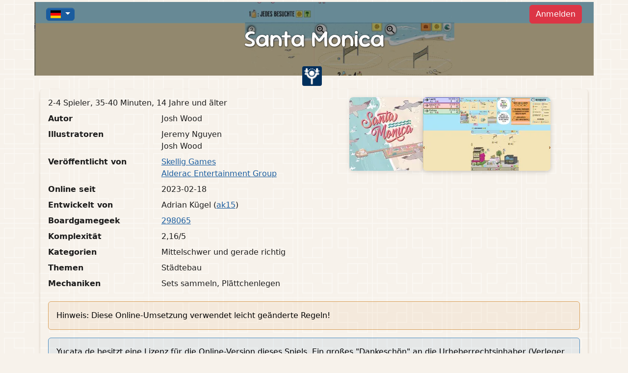

--- FILE ---
content_type: text/html; charset=utf-8
request_url: https://www.yucata.de/de/GameInfo/SantaMonica
body_size: 9941
content:

<!DOCTYPE html>
<html lang="de">
<head><meta charset="UTF-8"><meta name="viewport" content="width=device-width, initial-scale=1.0"><title>
	
    Yucata - Santa Monica

</title><meta name="DESCRIPTION"><link href="/scripts/bootstrap/bootstrap.min.css" rel="stylesheet" /><link href="/netimages/flag-icons/css/flag-icons.min.css" rel="stylesheet" /><link rel="stylesheet" href="/scripts/DataTables-2.2.2/dtbundle.min.css" /><link rel="stylesheet" href="/scripts/bootstrap/bootstrap-icons.min.css" /><link href="/bundles/y4styles?v=NKL7-PiDlMOy40ZFcwPUvF-OzVPzB7w94ylCMcdfMbE1" rel="stylesheet"/>


    <script>
        var BaseUrl = '/';
        var BaseUrlWithLang = '/de/';
        var UILang = 'de';
        var ImagePath = '/netimages/';
        var UserID = '';
        var UserLogin = '';
        var UserLang = '0';
        var UserHash = '';
    var MailHash =''
    var UserIsModerator = false;
    var SignalRDomain = "/signalr";
    var aYucataServerTimeStart = [2026,1,19,10,56,39];
        var userSettings = {};
        var unreadForum = 0;
    </script>

   
    
    <style>
    :root {
           --banner-image: url('/en/gs/SantaMonica');
      --banner-position: center;
      --darkening-degree: 0.4;
    }

/* 1. Mach das .modal-dialog zum flex‐Container, zentriert vertikal & horizontal */
#screenshotModal .modal-dialog {
  display: flex;              /* Flex-Layout aktivieren */
  align-items: center;        /* Vertikal zentrieren (Bootstrap macht das schon teilweise) */
  justify-content: center;    /* Horizontal zentrieren */
  max-width: none;            /* Bootstrap’s default Max-Breite löschen */
}

/* 2. Sag .modal-content, dass es nur so breit sein soll wie der Inhalt */
#screenshotModal .modal-content {
  width: auto;      /* nicht 100%, sondern shrink-to-fit */
  max-width: none;  /* keine Obergrenze */
}


  </style>
</head>

<body>
    <header class="mb-4 ">
        <div class="container  page-banner">
       
  <div class="header-content position-relative text-white" style="z-index: 1; height: 100%;">


    <div class="container h-100"  style="z-index: 1100;">
      <div class="row h-100">
        <div class="col-12 d-flex justify-content-between align-items-center" style="height: 33.33%;">
  <div>    <ul class="navbar-nav " style="z-index: 1100;">
                <li class="nav-item dropdown btn btn-primary rounded-2 px-2 py-0">
  <a class="nav-link dropdown-toggle py-0" href="#" role="button" data-bs-toggle="dropdown" >
    <span class="fi fi-de"></span>
  </a>
  <ul class="dropdown-menu " style="z-index: 1100;">
      
    
    <li>
      <button class="dropdown-item active" data-lang="de">
        <span class="fi fi-de me-2"></span>
        Deutsch
      </button>
    </li>
    
    <li>
      <button class="dropdown-item " data-lang="en">
        <span class="fi fi-gb me-2"></span>
        Englisch
      </button>
    </li>
    
    <li>
      <button class="dropdown-item " data-lang="es">
        <span class="fi fi-es me-2"></span>
        Spanisch
      </button>
    </li>
    
    <li>
      <button class="dropdown-item " data-lang="fr">
        <span class="fi fi-fr me-2"></span>
        Französisch
      </button>
    </li>
    
    <li>
      <button class="dropdown-item " data-lang="it">
        <span class="fi fi-it me-2"></span>
        Italienisch
      </button>
    </li>
    
    <li>
      <button class="dropdown-item " data-lang="zh">
        <span class="fi fi-cn me-2"></span>
        Chinesisch
      </button>
    </li>
    
  </ul>
                    
</li>
            </ul></div>
  <div>
      
         <ul class="navbar-nav ms-auto align-items-center">
     

     

               <!-- falls nicht eingeloggt: Login-Button (wird hier nach ganz rechts verschoben) -->
     
       <li class="nav-item">
         <button
           type="button"
           class="btn btn-danger ms-md-3"
           data-bs-toggle="modal"
           data-bs-target="#loginModal">
           Anmelden
         </button>
       </li>
     
   </ul>
 
  </div>
</div>


        <div class="col-12 d-flex justify-content-center align-items-center" style="height: 33.33%;">
            <h2 class="m-0" style="font-size: clamp(1.5rem, 5vw, 3rem);text-shadow: 0 0 2px rgba(0,0,0,0.8),  1px 1px 3px rgba(0,0,0,0.6);">

              
    Santa Monica

            </h2>
</div>


<div class="col-12 d-flex align-items-center justify-content-center mt-4" style="height: 33.33%;">
 
  <nav class="navbar rounded p-1">
    <div class="container-fluid p-0 d-flex overflow-auto">
      <ul class="navbar-nav flex-row flex-nowrap gap-2 w-100 ">
          <li>
              <a href="/de"><img src="/netimages/c/yavatar.png" class="rounded-1 me-2" style="height: 40px;"></a>
          </li>
           
      </ul>
    </div>
  </nav>

    

</div>
      </div>
    </div>
  </div>

</div>
       
</header>
     
    <form method="post" action="./SantaMonica" id="aspnetForm">
<div class="aspNetHidden">
<input type="hidden" name="__EVENTTARGET" id="__EVENTTARGET" value="" />
<input type="hidden" name="__EVENTARGUMENT" id="__EVENTARGUMENT" value="" />
<input type="hidden" name="__LASTFOCUS" id="__LASTFOCUS" value="" />
<input type="hidden" name="__VIEWSTATE" id="__VIEWSTATE" value="CtP06I4Ii78lCm0SCYLJ5E4zC+VbTRFkzirZYZDx33NeLAzxRRHW+ZDAMTS+Gckyx5UkfKF2n4bwVd2lT65MznzsPIP6qNlwa8aabZyEppHDgLb7KjzJUIetg8FKS2Z4/l/NOitvCVxzCcibwhMEK9aBogd4XCKSWDNSOwXGMr3yYiXSLs2N8TVcU1scsHztgJLeKaw+QbJRG5DjPQVy3pngVHa7NX3s/8m29/H9QrbLs+91zo8wFGRzJZ7CWG1XGvGTV/bfSooVkgrvxqbETj73/AFoElC2RJA8wxGxElQIDkc/7gMXgiLIhIRGAjEYRPEg+UtFGTZm7pywaJHlEz36jDCx7exS48PT6B066M/fsgnpPLp+0gJaXWGeDd/J22ZS+9uutHN1jzjC9QGI8Xlk7ahoTow3TAYOz714qmET8V+P6qigAhjsGJa3zxQsI/6FhQHSbdI2xvs7BhphX2tX1jD+DkHZkFuLHX8Qr2PvH4PSRjDCrV51+WfyxLbvt88eRHwC9tu6Uo64ERiKt2Z+2GzuNnUwoXzuoOlqT9hsBo+w7EVaVnmlc+r/XRcKHzXtYlCfAFvLGAB/[base64]/e/YFnyhd/L/5vctebQKYuhMV79xDi/QQWUrl8VjUx9T5i7qV7KrlFhERx88toybIyWa6H5rvSULtZaOB67164H2kh+0T9o68BFhj91gKCPJM3LKq3d4Tca1m9PUoUmoscag2j/7ZnfI/Ro6dXD7XA6RSwjnJwW9VEFS1MCGL0WMScTZG/[base64]/q7PJfz0YHbRXn59RPJ8tB/RjO0NToTGLgfo4cVaU58Husd3hVYkBF46FwhOjYT5As4doB/bK+HvGyGI6aitBYNZMVruUJXrCJX983hSS6blDHY2I1DythDeb3kMKATeHpWfDuOfYjkLN1DPvZKkSWfNSYfvgLx6KvZwcPVkWCCLnSwRQkpn+1AjfhedAa37ZUHZxaURffovLc966HCf3BgZnZnzgORrGC7/[base64]/KCQKsFMZeB8cMhDI6tdIBXODCtsh+T3GjmDpMBAw7Vx8XgYl0lW6y1LdNL5euY3JXRRr7fCe6c954+Q5oOezlW2NNg0Ebhc3YpHbAQVhQoVY22s9BZeGMEGoCQ58BKSgGxQAyiGUmaV1+kwoH74+QLyExUv3tb/7lvbQb+uZy9e2vrx+S7Q19hhcTFKf9T/4QsTdPkb9ccIwlVG0r0O49+8GR5DTcUraIquHxZ/2f/dETHBRjvuJz1HFP4qDONQNUfOHRU7Dvq36u64QD7ZMlPUU2gO+6JKp5njLxBVNS2pBcbQMR5N9kiS7YlJhxDUD5jVX5GSot9Xbx93wpcTTJvQuyjm0EWHoqgTsRQY1qsTuxilAvojZ/EPimoREVrgEGfThdVxJfAq8zsAcpxBgUOa1oxP1xggF584SNiOPjymc+NIhUWVAUEJo2v1nMi4QGj0e9h5WaPJL+04mLn9XrI4HqjMYb8si9RILfVltMlMDH5QUa7xquQ4t0XcJ6GZj1LvxJoiarw3wzjG9LwzE+7CEBFgJTc6w83R/TQ94DGvK3BUyKs2nFZb0Y9E+fiIKhjEkjdj9H+6xVBcveYzl+kQoAcRNO3yvvxpDVvKlq72eApo7v2QHNpm+Nj8Aw9yZd7CfNLM4HDAoFXFNcWMBEfBoiI152ufFZwH09K9Q6SvcIPAN2GWzGf1Jxd3VjZ96BqV/BBxyv3jmBTQ7XUP0MPu9F91qWhy5lUbQnlN1LnKzpryMx4GtRP1R0KObmdrVhEOQzvkqs4yOZw9uOxKT2eOmOnL9t4xGIwZgCiL/KyUNRB0NH8ENB4qxi8J6vsrKngU5xmDx8oUkfdir8u2fv+5UZ9S+07xedr7X9IGSjXf+Y2UfZHbeV6zZe+bZL0WZiPU4SY+0Ff7+iMTvMftBpkhDQQa6gxcJqQKvGSQ5P9WO0BSYQ39SJQhmuYzwbmrsB7hx0ZIEmDbxyIm1wIuxjBUHmQs5oX2nGXGCsIxxy2hRUfc/kPcRbLW8uhO6RHDJ7ZHKLcBjc9fcqRnmRmAIkQVR1xDrbWQEu9wKPGBlFSCub3SpfR0eKqpMd7UxuGbFw3jOBBWban8t0aOsta+h9otORF104AAs9kuO5SVkIYv1m9WCnkW60OtpB3u1tHRPy9elTK2+loB173BI/f41gSrrjIPl2pUpd2LDoj6JZmHFaYLehq7PUxbHYtsy7qu6aC42VB9KpqeeH9SgTJziBDMZlAyzgUzbV4twoxh2vKVVoY5lV97ghtY3Ros/2rm4JPU65Egl1laSn/vDGeMLCubqgv57Ew3EeuT24W1yfVxHwNBqR5wiuth8S8BcmSwKxi60CqIChiZwuM4/7qw/fwlTdghCo0/p1JV7F7V02ecYbB5MUOshODIS5pFVzPqWCQ6IXfX6gzJBk666N4nqpUOOFeyJKyLAcIm/9FYaFX/M3armCmOPUwfu3OoHuqFATbBoW7CD7LOiT/ZCSOiyibSI8K7bpOW1jQJ9MAeP1N5TEK0eyAZ5l39kEGRf3lHAPjvx57ECEZrltC4ymuyksP202My477tfrWu9TF5c8V2U/tKDK5QdXeDoETEPDzMJHezLGMWRWaT8nQPkoM3/nW/9R6kzDRdpLTYWW6Lh+tIVQu+OWV5U+Qs4AvWNWseLhKrRNnGBvM961PV9Vjaa4C/43zIY0XX5yKjhFYJoDWCApcRkKVj/hbTmk2BJMdKZmLIA2ZVtC4BRAn+2Sp3AAI0avyZkR+s5G9tL2GYRePmzNv1LRLXqQBcjStmlvuCg+MB5A1ibkPQbNO5oV33BqXphwpNpaGE1aJN+3NBIMHcnjZvU4cRGQvyJw3MAwKEH4aNNAPY4TaTaIZ7Wa+qflbdvpYEMn5eU3hH7pqnSHXJlbB/d8TikkhjdcqZe7Peo7Z7GODKRK1u0iqMOVbqi9w/DjclRCfGyRPY76UuscKPz/fDsQrz2MGUgEGm9+ai5czdR0PiHB+3psvaLEBYtcfW29btpmkglUDLnlOiORBeIwGvXigGIf/iuEpEe8KyrNSNwb72hfB71Qb2EofEDokqSglrl" />
</div>

<script type="text/javascript">
<!--
var theForm = document.forms['aspnetForm'];
if (!theForm) {
    theForm = document.aspnetForm;
}
function __doPostBack(eventTarget, eventArgument) {
    if (!theForm.onsubmit || (theForm.onsubmit() != false)) {
        theForm.__EVENTTARGET.value = eventTarget;
        theForm.__EVENTARGUMENT.value = eventArgument;
        theForm.submit();
    }
}
// -->
</script>


<div class="aspNetHidden">

	<input type="hidden" name="__VIEWSTATEGENERATOR" id="__VIEWSTATEGENERATOR" value="91F723F5" />
</div>



        <div class="maincontent container py-1 px-0">
            

<main class="container">

<div class="card mb-3 y-card">
    <div class="card-body">
     
            <!-- ROW: Bilder und Tabelle (je 50 %) -->
    <div class="row">
      <div class="col-12 col-md-6 order-md-2">
  <div class="row g-3">
      <div class="col-12 d-flex flex-wrap gap-2 justify-content-center">
          <div class="cover150 cover150sq" data-gametype="SantaMonica"></div>
           <div class="gs150" data-gametype="SantaMonica" data-bs-toggle="modal"
data-bs-target="#screenshotModal" style="cursor: pointer;"></div>

</div>

<!-- 2. Modal selbst (ausgeblendet, wird per JavaScript geöffnet) -->
<div class="modal fade" id="screenshotModal" tabindex="-1" aria-labelledby="screenshotModalLabel" aria-hidden="true">
  <div class="modal-dialog modal-dialog-centered">
    <div class="modal-content border-0 bg-transparent">
      <div class="modal-body p-0 text-center">
        <button type="button" class="btn-close bg-dark position-absolute top-0 end-0 m-3" data-bs-dismiss="modal" aria-label="Schließen"></button>
        <img
          src="/en/gs/SantaMonica"
          alt="Santa Monica"
          class="img-fluid rounded"
          style="max-height: 90vh; width: auto;"
        />
      </div>
    </div>
  </div>
</div>

  </div>
</div>


      <!-- TABELLE-BLOCK: auf sm full-width, auf md+ links (order-md-1) -->
      <div class="col-12 col-md-6 order-md-1">
        <!-- Hier kommen alle die ursprünglichen „Row“-Zeilen für Gameinfo -->
        <!-- Generalinfo -->
        <div class="row mb-2">
          <div class="col-sm-12">
            2-4 Spieler, 35-40 Minuten, 14 Jahre und älter
          </div>
        </div>

        
          <div class="row mb-2">
            <div class="col-sm-5 fw-bold">
              Autor
            </div>
            <div class="col-sm-7">
              Josh Wood
            </div>
          </div>
        
          <div class="row mb-2">
            <div class="col-sm-5 fw-bold">
              Illustratoren
            </div>
            <div class="col-sm-7">
              Jeremy Nguyen<br />Josh Wood
            </div>
          </div>
        
          <div class="row mb-2">
            <div class="col-sm-5 fw-bold">
              Veröffentlicht von
            </div>
            <div class="col-sm-7">
              <a href='https://www.skellig-games.de/' target='publisher'>Skellig Games</a><br /><a href='http://www.alderac.com/' target='publisher'>Alderac Entertainment Group</a>
            </div>
          </div>
        

        <!-- OnlineSince -->
        <div class="row mb-2">
          <div class="col-sm-5 fw-bold" data-i18n="GeneralGameInfo.OnlineSince"></div>
          <div class="col-sm-7">
            2023-02-18
          </div>
        </div>

        
          <div class="row mb-2">
            <div class="col-sm-5 fw-bold">
              Entwickelt von
            </div>
            <div class="col-sm-7">
              Adrian Kügel (<a href='/de/User/ak15'>ak15</a>)
            </div>
          </div>
        
          <div class="row mb-2">
            <div class="col-sm-5 fw-bold">Boardgamegeek</div>
            <div class="col-sm-7">
              <a href="https://boardgamegeek.com/boardgame/298065" target="_blank">
                298065
              </a>
            </div>
          </div>
        

          <div class="row mb-2">
            <div class="col-sm-5 fw-bold">
              Komplexität
            </div>
            <div class="col-sm-7">
              2,16/5
            </div>
          </div>

        <!-- Kategorien, Themes, Mechanismen -->
          
        <div class="row mb-2">
          <div class="col-sm-5 fw-bold">
            Kategorien
          </div>
          <div class="col-sm-7">
            Mittelschwer und gerade richtig
          </div>
        </div>
           
        <div class="row mb-2">
          <div class="col-sm-5 fw-bold">
            Themen
          </div>
          <div class="col-sm-7">
            Städtebau
          </div>
        </div>
           
        <div class="row mb-2">
          <div class="col-sm-5 fw-bold">
            Mechaniken
          </div>
          <div class="col-sm-7">
            Sets sammeln, Plättchenlegen
          </div>
        </div>
          
      </div>
    </div> <!-- Ende row (Bilder + Tabelle) -->

    <!-- HINWEISE ZU REGELN UND LIZENZ -->
    <div class="mt-3">
      
        <div class="alert alert-warning text-black" role="alert" data-i18n="GeneralGameInfo.RuleChanges"></div>
      

      
        <div class="alert alert-info text-black" role="alert" data-i18n="GeneralGameInfo.ValidLicense"></div>
      
    </div>
        
        <div class="d-flex flex-wrap gap-2 mb-3">
            
          <a class="btn btn-sm btn-secondary" 
             href="/de/Rules/SantaMonica"
             data-i18n="Menu.Rules"></a>
         
        </div>
       <div class="d-flex align-items-center gap-2">
    
    <div class="yt-video-wrapper w-100 mx-auto"
         data-video-id="Mz3xhoLAUBs"
         data-yt-title="SantaMonica">
        <div class="ratio ratio-16x9 w-100 mx-auto" style="max-width: 560px;">
            <!-- JS rendert hier entweder Placeholder oder iframe -->
        </div>
    </div>
    
</div>


    </div>    
</div>

  <div id="invitationcontainer" class="row mb-3 d-none">
    <div class="col-12">
      <div class="card y-card">
        <div class="card-header">
          <h5>Aktuelle offene Einladungen</h5>
        </div>
        <div class="card-body">
            <table id="receivedInvitesTable"  class="table table-striped table-bordered w-100"></table>
        </div>
      </div>
    </div>
  </div>

  <div class="row mb-3">
    <div class="col-md-6 mb-3 mb-md-0">
      <div class="card y-card">
        <div class="card-header">
          <h5>Beste Spieler</h5>
        </div>
        <div class="card-body">
            
    <div class="table-responsive">
      <table class="table table-striped table-bordered">
        <thead>
          <tr>
              <th></th>
            <th>Spieler</th>
            <th class="text-center" data-i18n="Trueskill">
              TrueSkill<sup>*</sup>
            </th>
          </tr>
        </thead>
        <tbody>
  
    <tr>
        <td>1</td>
      <td>
          <div class="d-flex flex-nowrap gap-2">
        <span
          class="fi fi-sv"
          title='El Salvador'>
        </span>
              <div>Chilan-Priester</div>
        <div class="popme" data-userid="548499" data-username="Profeticus">
          
          Profeticus
        </div>
              </div>
      </td>
      <td class="text-center">
        1467
      </td>
    </tr>
  
    <tr>
        <td>2</td>
      <td>
          <div class="d-flex flex-nowrap gap-2">
        <span
          class="fi fi-de"
          title='Deutschland'>
        </span>
              <div>Itzamna</div>
        <div class="popme" data-userid="114996" data-username="volkerk">
          
          volkerk
        </div>
              </div>
      </td>
      <td class="text-center">
        1455
      </td>
    </tr>
  
    <tr>
        <td>3</td>
      <td>
          <div class="d-flex flex-nowrap gap-2">
        <span
          class="fi fi-cn"
          title='China'>
        </span>
              <div>Baumeister</div>
        <div class="popme" data-userid="627535" data-username="kaijisama">
          
          kaijisama
        </div>
              </div>
      </td>
      <td class="text-center">
        1446
      </td>
    </tr>
  
    <tr>
        <td>4</td>
      <td>
          <div class="d-flex flex-nowrap gap-2">
        <span
          class="fi fi-pl"
          title='Polen'>
        </span>
              <div>Kurier</div>
        <div class="popme" data-userid="940279" data-username="lesioc">
          
          lesioc
        </div>
              </div>
      </td>
      <td class="text-center">
        1428
      </td>
    </tr>
  
    <tr>
        <td>5</td>
      <td>
          <div class="d-flex flex-nowrap gap-2">
        <span
          class="fi fi-de"
          title='Deutschland'>
        </span>
              <div>Ahaucan</div>
        <div class="popme" data-userid="79806" data-username="Halbarad">
          
          Halbarad
        </div>
              </div>
      </td>
      <td class="text-center">
        1388
      </td>
    </tr>
  
    <tr>
        <td>6</td>
      <td>
          <div class="d-flex flex-nowrap gap-2">
        <span
          class="fi fi-us"
          title='USA'>
        </span>
              <div>Eremit</div>
        <div class="popme" data-userid="454933" data-username="OrangeFurbeast">
          
          OrangeFurbeast
        </div>
              </div>
      </td>
      <td class="text-center">
        1375
      </td>
    </tr>
  
    <tr>
        <td>7</td>
      <td>
          <div class="d-flex flex-nowrap gap-2">
        <span
          class="fi fi-de"
          title='Deutschland'>
        </span>
              <div>Itzamna</div>
        <div class="popme" data-userid="464984" data-username="alorak13">
          
          alorak13
        </div>
              </div>
      </td>
      <td class="text-center">
        1369
      </td>
    </tr>
  
    <tr>
        <td>8</td>
      <td>
          <div class="d-flex flex-nowrap gap-2">
        <span
          class="fi fi-au"
          title='Australien'>
        </span>
              <div>Ahaucan</div>
        <div class="popme" data-userid="546881" data-username="Tile">
          
          Tile
        </div>
              </div>
      </td>
      <td class="text-center">
        1316
      </td>
    </tr>
  
    <tr>
        <td>9</td>
      <td>
          <div class="d-flex flex-nowrap gap-2">
        <span
          class="fi fi-gb"
          title='Vereinigtes Königreich'>
        </span>
              <div>Ahaucan</div>
        <div class="popme" data-userid="474978" data-username="Brazillwood">
          
          Brazillwood
        </div>
              </div>
      </td>
      <td class="text-center">
        1315
      </td>
    </tr>
  
    <tr>
        <td>10</td>
      <td>
          <div class="d-flex flex-nowrap gap-2">
        <span
          class="fi fi-us"
          title='USA'>
        </span>
              <div>Ix Chel</div>
        <div class="popme" data-userid="84178" data-username="JayAnthony">
          
          JayAnthony
        </div>
              </div>
      </td>
      <td class="text-center">
        1310
      </td>
    </tr>
  
        </tbody>
      </table>
      <sup>*</sup> <span data-i18n="Leaderboard.OnlyRankingGamesCount"></span>
    </div>
  



        </div>
      </div>
    </div>
    <div class="col-md-6">
      <div class="card y-card">
        <div class="card-header">
          <h5>Spieler mit den meisten Spielen</h5>
        </div>
        <div class="card-body">
            
    <div class="table-responsive">
      <table class="table table-striped table-bordered w-100">
        <thead>
          <tr>
            <th>Spieler</th>
            <th class="text-center" data-i18n="PlayersWithMostGames.NumberOfGames">
              <sup>*</sup>
            </th>
          </tr>
        </thead>
        <tbody>
  
    <tr>
      <td>
        <div class='d-flex flex-nowrap gap-2'><span class='fi fi-de' title='Deutschland'></span><div>Ahaucan</div><div class='popme' data-userid='79806' data-username='Halbarad'>Halbarad</div></div>
      </td>
      <td class="text-center">
        250
      </td>
    </tr>
  
    <tr>
      <td>
        <div class='d-flex flex-nowrap gap-2'><span class='fi fi-eu' title='Europa'></span><div>Chilan-Priester</div><div class='popme' data-userid='118190' data-username='domster'>domster</div></div>
      </td>
      <td class="text-center">
        202
      </td>
    </tr>
  
    <tr>
      <td>
        <div class='d-flex flex-nowrap gap-2'><span class='fi fi-de' title='Deutschland'></span><div>Itzamna</div><div class='popme' data-userid='114996' data-username='volkerk'>volkerk</div></div>
      </td>
      <td class="text-center">
        194
      </td>
    </tr>
  
    <tr>
      <td>
        <div class='d-flex flex-nowrap gap-2'><span class='fi fi-au' title='Australien'></span><div>Ahaucan</div><div class='popme' data-userid='546881' data-username='Tile'>Tile</div></div>
      </td>
      <td class="text-center">
        170
      </td>
    </tr>
  
    <tr>
      <td>
        <div class='d-flex flex-nowrap gap-2'><span class='fi fi-pl' title='Polen'></span><div>Kurier</div><div class='popme' data-userid='940279' data-username='lesioc'>lesioc</div></div>
      </td>
      <td class="text-center">
        145
      </td>
    </tr>
  
    <tr>
      <td>
        <div class='d-flex flex-nowrap gap-2'><span class='fi fi-un' title='Welt'></span><div>Architekt</div><div class='popme' data-userid='847134' data-username='EmmaJane'>EmmaJane</div></div>
      </td>
      <td class="text-center">
        139
      </td>
    </tr>
  
    <tr>
      <td>
        <div class='d-flex flex-nowrap gap-2'><span class='fi fi-eu' title='Europa'></span><div>Chilan-Priester</div><div class='popme' data-userid='9198' data-username='Monti'>Monti</div></div>
      </td>
      <td class="text-center">
        128
      </td>
    </tr>
  
    <tr>
      <td>
        <div class='d-flex flex-nowrap gap-2'><span class='fi fi-sv' title='El Salvador'></span><div>Chilan-Priester</div><div class='popme' data-userid='548499' data-username='Profeticus'>Profeticus</div></div>
      </td>
      <td class="text-center">
        127
      </td>
    </tr>
  
    <tr>
      <td>
        <div class='d-flex flex-nowrap gap-2'><span class='fi fi-de' title='Deutschland'></span><div>Ahaucana</div><div class='popme' data-userid='329483' data-username='fbx1'>fbx1</div></div>
      </td>
      <td class="text-center">
        123
      </td>
    </tr>
  
    <tr>
      <td>
        <div class='d-flex flex-nowrap gap-2'><span class='fi fi-de' title='Deutschland'></span><div>Weber</div><div class='popme' data-userid='68293' data-username='nOsUshi'>nOsUshi</div></div>
      </td>
      <td class="text-center">
        117
      </td>
    </tr>
  
        </tbody>
      </table>
      <sup>*</sup> <span>Nur Ranglistenspiele zählen</span>
    </div>
  





        </div>
      </div>
    </div>
  </div>

  <section id="recFinGamSec"  data-tkey="RecentlyFinishedGames.PortletTitle">
      <div class="container mb-3">
            <div id="recentlyFinishedGamesSection" class="row">
                <div class="col-12 px-0">
                    <div class="card y-card">
                        <div class="card-header d-flex align-items-center justify-content-between mb-1">
                            <h5 class="mb-0">Kürzlich beendete Spiele</h5>
                        </div>
                        <div class="card-body">
                            <div id="player-ranking-container">
                                <table class="table table-striped table-hover table-bordered mb-0 w-100 dt-responsive"></table>
                            </div>
                        </div>
                    </div>
                </div>
            </div>
        </div>
  </section>
</main>


        </div>
    
<div class="custom-footer text-white">
    <div class="container">
        <footer class="d-flex flex-wrap gap-4 pt-3">
             

            <div class="col mb-3">
                <h5>Pflichtinformationen</h5>
                <ul class="nav flex-column">
                    <li class="nav-item mb-2"><a href="/de/Static/PrivacyPolicy" class="nav-link p-0">Datenschutzerklärung</a></li>
                    <li class="nav-item mb-2"><a href="/de/Static/TermsOfUse" class="nav-link p-0">Nutzungsbedingungen</a></li>
                    <li class="nav-item mb-2"><a href="/de/Static/Impressum" class="nav-link p-0">Impressum</a></li>
                </ul>
            </div>
             
        </footer>
        

       <div class="footer-bottom border-top py-3">
    <p class="text-center small mb-0 d-flex justify-content-center flex-wrap gap-2">
        <span>&copy; 2001-2026 Yucata</span>
        <span>|</span>
        <span>
        <span title="Yucata Serverzeit">YST</span>:
        <span id="yucataServerTime">00:00:00</span></span>
        <span>|</span>
        <span id="OnlineUserCount"></span>
    </p>
</div>
    </div>
</div>
          
    
    <!-- Login Modal -->
<!-- Login Modal -->
<div class="modal fade" id="loginModal" tabindex="-1" aria-labelledby="loginModalLabel" aria-hidden="true">
  <div class="modal-dialog modal-dialog-centered modal-lg">
    <div class="modal-content p-3">
      <div class="modal-header">
        <h5 class="modal-title" id="loginModalLabel">Anmelden</h5>
        <button type="button" class="btn-close" data-bs-dismiss="modal" aria-label="Close"></button>
      </div>
      <div class="modal-body">
        <!-- Fehlermeldung -->
        <div id="loginError" class="alert alert-danger mt-2 d-none" role="alert"></div>
        <div class="row">
          <!-- Login-Bereich -->
          <div class="col-md-6 border-end-md border-bottom-sm pe-4 pb-3 pb-md-0">
            <div class="mb-3">
              <label for="loginInput" class="form-label">E-Mail oder Login</label>
              <input type="text" id="loginInput" class="form-control" />
            </div>
            <div class="mb-3">
              <label for="passwordInput" class="form-label">Passwort</label>
              <input type="password" id="passwordInput" class="form-control" />
            </div>
            <div class="form-check mb-3">
              <input type="checkbox" id="rememberCheckbox" class="form-check-input" />
              <label for="rememberCheckbox" class="form-check-label">Login merken</label>
            </div>
            <button type="button" id="loginButton" class="btn btn-primary w-100">Anmelden</button>
            <div class="text-end mt-2">
              <a href="/de/LostPassword">Passwort vergessen</a>
            </div>
          </div>
          <!-- Registrierung-Bereich -->
          <div class="col-md-6 pt-4 pt-md-0 ps-md-4 d-flex flex-column justify-content-center">
            <p class="mb-3">Wenn Du kein Konto hast, melde Dich an! Es ist einfach und kostenlos!</p>
            <a class="btn btn-outline-secondary" href="/de/Register">Registrieren</a>
          </div>
        </div>
      </div>
    </div>
  </div>
</div>



        <script>
            document.addEventListener('DOMContentLoaded', function () {
                $('#loginModal').on('shown.bs.modal', function () {
                    // Keypress nur für Inputs im Modal
                    $(this).find('input:first').focus();
                    $(this).on('keydown.login', 'input', function (e) {
                        if (e.which === 13) {
                            e.preventDefault();
                            $('#loginButton ').click();
                        }
                    });
                  }).on('hidden.bs.modal', function () {
                      // Handler wieder ausräumen
                      $(this).off('keydown.login');
                  });


                $('#loginButton').on('click', function (e) {
                    e.preventDefault();

                    // Werte aus den Inputs holen
                    var login = $('#loginInput').val();
                    var password = $('#passwordInput').val();
                    var remember = $('#rememberCheckbox').is(':checked');

                    // Fehlermeldung zurücksetzen
                    var $errBox = $('#loginError');
                    $errBox.addClass('d-none').text('');

                    $.ajax({
                        url: BaseUrl + 'Services/YucataService.svc/AuthenticateViaAjax',
                        method: 'POST',
                        contentType: 'application/json; charset=utf-8',
                        dataType: 'json',
                        data: JSON.stringify({
                            login: login,
                            password: password,
                            remember: remember
                        }),
                        success: function (res) {
                            if (res.d) {
                                window.location.href = BaseUrlWithLang + "Overview";
                            } else {
                                // Fehlermeldung anzeigen
                                $errBox.text(i18next.t("Login.AuthenticationFailed")).removeClass('d-none');
                            }
                        }

                });
                }); 
            });  

        </script>

      
        <script src="/scripts/jquery/jquery.min.js"></script>

        <script src="/scripts/jquery/jquery.signalR.min.js"></script>
   <script src="/scripts/bootstrap/bootstrap.bundle.min.js"></script>
    <script src="/signalr/hubs"></script>
<script src="/scripts/floating-ui/core.min.js"></script>
<script src="/scripts/floating-ui/dom.min.js"></script>
    <script type="module" src="/scripts/portal/tourmod.js"></script>
    <script src="/bundles/mpscripts4?v=m_GdSiVUPXo-oWwO-r3zELztxRz8-cn_bpkSReDBUYc1"></script>


            
<script src="/bundles/dt?v=XQQdEeGNTNNFRoaRdUXcPmAVp1KnNIjXnVhtg3TurQ41"></script>

    <script type="text/javascript">


        $(document).ready(function () {
            function fetchInvitations() {
                return $.ajax({
                    url: BaseUrl + 'Services/YucataService.svc/GetAllReceivedInvitationsByGameType',
                    method: 'POST',
                    contentType: 'application/json',
                    data: JSON.stringify({ gameTypeId: 399 })
            });
            }

            if (UserID !== "") {
                fetchInvitations().then((records) => {
                    if (records && records.d && records.d.length > 0) {
                        $('#invitationcontainer').removeClass('d-none');
                    }

                    new y$.components.ReceivedInvitesList({
                        tableSelector: `#receivedInvitesTable`,
                        containerSelector: '#invitationcontainer'
                    }).render(UnwrapInvitationRecord(records));
                });
            }

            y$.users.afterpop();

        });

        y$.base.initialized
            .then(() => y$.base.pageTranslated)
            .then(() => {
                const fg = new y$.components.FinishedGames({
                    containerSelector: '#player-ranking-container',
                    baseUrl: BaseUrl,
                    userId: UserID,
                    mode: 'compact',
                    controlToHideIfNoRecords: '#recFinGamSec',
                    gameType: 399
                });
                fg.init();
            });
    </script>

        </form>

   <button id="backToTopBtn" class="back-to-top" aria-label="Scroll to top">
    ↑
</button>

    <button id="scrollToBottomBtn" class="scroll-to-bottom" aria-label="Scroll to bottom">
  ↓
</button>

</body>
</html>


--- FILE ---
content_type: text/css; charset=utf-8
request_url: https://www.yucata.de/bundles/y4styles?v=NKL7-PiDlMOy40ZFcwPUvF-OzVPzB7w94ylCMcdfMbE1
body_size: 15455
content:
@charset "UTF-8";
:root{--tagify-dd-color-primary:rgb(53,149,246);--tagify-dd-text-color:black;--tagify-dd-bg-color:white;--tagify-dd-item-pad:.3em .5em;--tagify-dd-max-height:300px}.tagify{--tags-disabled-bg:#F1F1F1;--tags-border-color:#DDD;--tags-hover-border-color:#CCC;--tags-focus-border-color:#3595f6;--tag-border-radius:3px;--tag-bg:#E5E5E5;--tag-hover:#D3E2E2;--tag-text-color:black;--tag-text-color--edit:black;--tag-pad:0.3em 0.5em;--tag-inset-shadow-size:1.2em;--tag-invalid-color:#D39494;--tag-invalid-bg:rgba(211, 148, 148, 0.5);--tag--min-width:1ch;--tag--max-width:100%;--tag-hide-transition:0.3s;--tag-remove-bg:rgba(211, 148, 148, 0.3);--tag-remove-btn-color:black;--tag-remove-btn-bg:none;--tag-remove-btn-bg--hover:#c77777;--input-color:inherit;--placeholder-color:rgba(0, 0, 0, 0.4);--placeholder-color-focus:rgba(0, 0, 0, 0.25);--loader-size:.8em;--readonly-striped:1;display:inline-flex;align-items:flex-start;align-content:baseline;flex-wrap:wrap;border:1px solid var(--tags-border-color);padding:0;line-height:0;outline:0;position:relative;box-sizing:border-box;transition:.1s}@keyframes tags--bump{30%{transform:scale(1.2)}}@keyframes rotateLoader{to{transform:rotate(1turn)}}.tagify:has([contenteditable=true]){cursor:text}.tagify:hover:not(.tagify--focus):not(.tagify--invalid){--tags-border-color:var(--tags-hover-border-color)}.tagify[disabled]{background:var(--tags-disabled-bg);filter:saturate(0);opacity:.5;pointer-events:none}.tagify[disabled].tagify--empty>.tagify__input::before{position:relative}.tagify[disabled].tagify--select,.tagify[readonly].tagify--select{pointer-events:none}.tagify[disabled]:not(.tagify--mix):not(.tagify--select):not(.tagify--empty),.tagify[readonly]:not(.tagify--mix):not(.tagify--select):not(.tagify--empty){cursor:default}.tagify[disabled]:not(.tagify--mix):not(.tagify--select):not(.tagify--empty)>.tagify__input,.tagify[readonly]:not(.tagify--mix):not(.tagify--select):not(.tagify--empty)>.tagify__input{visibility:hidden;width:0;margin:5px 0}.tagify[disabled]:not(.tagify--mix):not(.tagify--select):not(.tagify--empty) .tagify__tag>div,.tagify[readonly]:not(.tagify--mix):not(.tagify--select):not(.tagify--empty) .tagify__tag>div{padding:var(--tag-pad)}.tagify[disabled]:not(.tagify--mix):not(.tagify--select):not(.tagify--empty) .tagify__tag>div::before,.tagify[readonly]:not(.tagify--mix):not(.tagify--select):not(.tagify--empty) .tagify__tag>div::before{animation:readonlyStyles 1s calc(-1s * (var(--readonly-striped) - 1)) paused}@keyframes readonlyStyles{0%{background:linear-gradient(45deg,var(--tag-bg) 25%,transparent 25%,transparent 50%,var(--tag-bg) 50%,var(--tag-bg) 75%,transparent 75%,transparent) 0/5px 5px;box-shadow:none;filter:brightness(.95)}}.tagify[disabled] .tagify__tag__removeBtn,.tagify[readonly] .tagify__tag__removeBtn{display:none}.tagify--loading .tagify__input>br:last-child{display:none}.tagify--loading .tagify__input::before{content:none}.tagify--loading .tagify__input::after{content:"";vertical-align:middle;opacity:1;width:.7em;height:.7em;width:var(--loader-size);height:var(--loader-size);min-width:0;border:3px solid;border-color:#eee #bbb #888 transparent;border-radius:50%;animation:rotateLoader .4s infinite linear;content:""!important;margin:-2px 0 -2px .5em}.tagify--loading .tagify__input:empty::after{margin-left:0}.tagify+input,.tagify+textarea{position:absolute!important;left:-9999em!important;transform:scale(0)!important}.tagify__tag{display:inline-flex;align-items:center;max-width:var(--tag--max-width);margin-inline:5px 0;margin-block:5px;position:relative;z-index:1;outline:0;line-height:normal;cursor:default;transition:.13s ease-out}.tagify__tag>div{display:flex;flex:1;vertical-align:top;box-sizing:border-box;max-width:100%;padding:var(--tag-pad);color:var(--tag-text-color);line-height:inherit;border-radius:var(--tag-border-radius);white-space:nowrap;transition:.13s ease-out}.tagify__tag>div>*{white-space:pre-wrap;overflow:hidden;text-overflow:ellipsis;display:inline-block;vertical-align:top;min-width:var(--tag--min-width);max-width:var(--tag--max-width);transition:.8s ease,.1s color}.tagify__tag>div>[contenteditable]{display:block;outline:0;-webkit-user-select:text;user-select:text;cursor:text;margin:-2px;padding:2px;max-width:350px}.tagify__tag>div>:only-child{width:100%}.tagify__tag>div::before{content:"";position:absolute;border-radius:inherit;inset:var(--tag-bg-inset,0);z-index:-1;pointer-events:none;transition:120ms ease;animation:tags--bump .3s ease-out 1;box-shadow:0 0 0 var(--tag-inset-shadow-size) var(--tag-bg) inset}.tagify__tag:focus div::before,.tagify__tag:hover:not([readonly]) div::before{--tag-bg-inset:-2.5px;--tag-bg:var(--tag-hover)}.tagify__tag--loading{pointer-events:none}.tagify__tag--loading .tagify__tag__removeBtn{display:none}.tagify__tag--loading::after{--loader-size:.4em;content:"";vertical-align:middle;opacity:1;width:.7em;height:.7em;width:var(--loader-size);height:var(--loader-size);min-width:0;border:3px solid;border-color:#eee #bbb #888 transparent;border-radius:50%;animation:rotateLoader .4s infinite linear;margin:0 .5em 0 -.1em}.tagify__tag--flash div::before{animation:none}.tagify__tag--hide{width:0!important;padding-left:0;padding-right:0;margin-left:0;margin-right:0;opacity:0;transform:scale(0);transition:var(--tag-hide-transition);pointer-events:none}.tagify__tag--hide>div>*{white-space:nowrap}.tagify__tag.tagify--noAnim>div::before{animation:none}.tagify__tag.tagify--notAllowed:not(.tagify__tag--editable) div>span{opacity:.5}.tagify__tag.tagify--notAllowed:not(.tagify__tag--editable) div::before{--tag-bg:var(--tag-invalid-bg);transition:.2s}.tagify__tag[readonly] .tagify__tag__removeBtn{display:none}.tagify__tag[readonly]>div::before{animation:readonlyStyles 1s calc(-1s * (var(--readonly-striped) - 1)) paused}@keyframes readonlyStyles{0%{background:linear-gradient(45deg,var(--tag-bg) 25%,transparent 25%,transparent 50%,var(--tag-bg) 50%,var(--tag-bg) 75%,transparent 75%,transparent) 0/5px 5px;box-shadow:none;filter:brightness(.95)}}.tagify__tag--editable>div{color:var(--tag-text-color--edit)}.tagify__tag--editable>div::before{box-shadow:0 0 0 2px var(--tag-hover) inset!important}.tagify__tag--editable>.tagify__tag__removeBtn{pointer-events:none;opacity:0;transform:translateX(100%) translateX(5px)}.tagify__tag--editable.tagify--invalid>div::before{box-shadow:0 0 0 2px var(--tag-invalid-color) inset!important}.tagify__tag__removeBtn{order:5;display:inline-flex;align-items:center;justify-content:center;border-radius:50px;cursor:pointer;font:14px/1 Arial;background:var(--tag-remove-btn-bg);color:var(--tag-remove-btn-color);width:14px;height:14px;margin-inline:auto 4.6666666667px;overflow:hidden;transition:.2s ease-out}.tagify__tag__removeBtn::after{content:"×";transition:.3s,color 0s}.tagify__tag__removeBtn:hover{color:#fff;background:var(--tag-remove-btn-bg--hover)}.tagify__tag__removeBtn:hover+div>span{opacity:.5}.tagify__tag__removeBtn:hover+div::before{box-shadow:0 0 0 var(--tag-inset-shadow-size) var(--tag-remove-bg,rgba(211,148,148,.3)) inset!important;transition:box-shadow .2s}.tagify:not(.tagify--mix) .tagify__input br{display:none}.tagify:not(.tagify--mix) .tagify__input *{display:inline;white-space:nowrap}.tagify__input{flex-grow:1;display:inline-block;min-width:110px;margin:5px;padding:var(--tag-pad);line-height:normal;position:relative;white-space:pre-wrap;color:var(--input-color);box-sizing:inherit;overflow:hidden}.tagify__input:focus{outline:0}.tagify__input:focus::before{transition:.2s ease-out;opacity:0;transform:translatex(6px)}@supports (-ms-ime-align:auto){.tagify__input:focus::before{display:none}}.tagify__input:focus:empty::before{transition:.2s ease-out;opacity:1;transform:none;color:rgba(0,0,0,.25);color:var(--placeholder-color-focus)}@-moz-document url-prefix(){.tagify__input:focus:empty::after{display:none}}.tagify__input::before{content:attr(data-placeholder);width:100%;height:100%;margin:auto 0;z-index:1;color:var(--placeholder-color);white-space:nowrap;text-overflow:ellipsis;overflow:hidden;pointer-events:none;opacity:0;position:absolute}.tagify__input::after{content:attr(data-suggest);display:inline-block;vertical-align:middle;position:absolute;min-width:calc(100% - 1.5em);text-overflow:ellipsis;overflow:hidden;white-space:pre;color:var(--tag-text-color);opacity:.3;pointer-events:none;max-width:100px}.tagify__input .tagify__tag{margin:0 1px}.tagify--mix{display:block}.tagify--mix .tagify__input{padding:5px;margin:0;width:100%;height:100%;line-height:1.5;display:block}.tagify--mix .tagify__input::before{height:auto;display:none;line-height:inherit}.tagify--mix .tagify__input::after{content:none}.tagify--select{cursor:default}.tagify--select::after{content:">";opacity:.5;position:absolute;top:50%;right:0;bottom:0;font:16px monospace;line-height:8px;height:8px;pointer-events:none;transform:translate(-150%,-50%) scaleX(1.2) rotate(90deg);transition:.2s ease-in-out}.tagify--select[aria-expanded=true]::after{transform:translate(-150%,-50%) rotate(270deg) scaleY(1.2)}.tagify--select[aria-expanded=true] .tagify__tag__removeBtn{pointer-events:none;opacity:0;transform:translateX(100%) translateX(5px)}.tagify--select .tagify__tag{flex:1;max-width:none;margin-inline-end:2em;margin-block:0;padding-block:5px;cursor:text}.tagify--select .tagify__tag div::before{display:none}.tagify--select .tagify__tag+.tagify__input{display:none}.tagify--empty .tagify__input::before{transition:.2s ease-out;opacity:1;transform:none;display:inline-block;width:auto}.tagify--mix .tagify--empty .tagify__input::before{display:inline-block}.tagify--focus{--tags-border-color:var(--tags-focus-border-color);transition:0s}.tagify--invalid{--tags-border-color:#D39494}.tagify__dropdown{position:absolute;z-index:9999;transform:translateY(-1px);border-top:1px solid var(--tagify-dd-color-primary);overflow:hidden}.tagify__dropdown[dir=rtl]{transform:translate(-100%,-1px)}.tagify__dropdown[placement=top]{margin-top:0;transform:translateY(-100%)}.tagify__dropdown[placement=top] .tagify__dropdown__wrapper{border-top-width:1.1px;border-bottom-width:0}.tagify__dropdown[position=text]{box-shadow:0 0 0 3px rgba(var(--tagify-dd-color-primary),.1);font-size:.9em}.tagify__dropdown[position=text] .tagify__dropdown__wrapper{border-width:1px}.tagify__dropdown__wrapper{scroll-behavior:auto;max-height:var(--tagify-dd-max-height);overflow:hidden;overflow-x:hidden;color:var(--tagify-dd-text-color);background:var(--tagify-dd-bg-color);border:1px solid;border-color:var(--tagify-dd-color-primary);border-bottom-width:1.5px;border-top-width:0;box-shadow:0 2px 4px -2px rgba(0,0,0,.2);transition:.3s cubic-bezier(.5,0,.3,1),transform .15s;animation:dd-wrapper-show 0s .3s forwards}@keyframes dd-wrapper-show{to{overflow-y:auto}}.tagify__dropdown__header:empty{display:none}.tagify__dropdown__footer{display:inline-block;margin-top:.5em;padding:var(--tagify-dd-item-pad);font-size:.7em;font-style:italic;opacity:.5}.tagify__dropdown__footer:empty{display:none}.tagify__dropdown--initial .tagify__dropdown__wrapper{max-height:20px;transform:translateY(-1em)}.tagify__dropdown--initial[placement=top] .tagify__dropdown__wrapper{transform:translateY(2em)}.tagify__dropdown__item{box-sizing:border-box;padding:var(--tagify-dd-item-pad);margin:1px;white-space:pre-wrap;cursor:pointer;border-radius:2px;position:relative;outline:0;max-height:60px;max-width:100%;line-height:normal;position:relative}.tagify__dropdown__item--active{background:var(--tagify-dd-color-primary);color:#fff}.tagify__dropdown__item:active{filter:brightness(105%)}.tagify__dropdown__item--hidden{padding-top:0;padding-bottom:0;margin:0 1px;pointer-events:none;overflow:hidden;max-height:0;transition:var(--tagify-dd-item--hidden-duration,.3s)!important}.tagify__dropdown__item--hidden>*{transform:translateY(-100%);opacity:0;transition:inherit}.tagify__dropdown__item--selected::before{content:"✓";font-family:monospace;position:absolute;inset-inline-start:6px;text-indent:0;line-height:1.1}.tagify__dropdown:has(.tagify__dropdown__item--selected) .tagify__dropdown__item{text-indent:1em}

.select2-container{box-sizing:border-box;display:inline-block;margin:0;position:relative;vertical-align:middle}.select2-container .select2-selection--single{box-sizing:border-box;cursor:pointer;display:block;height:28px;user-select:none;-webkit-user-select:none}.select2-container .select2-selection--single .select2-selection__rendered{display:block;padding-left:8px;padding-right:20px;overflow:hidden;text-overflow:ellipsis;white-space:nowrap}.select2-container .select2-selection--single .select2-selection__clear{background-color:transparent;border:none;font-size:1em}.select2-container[dir="rtl"] .select2-selection--single .select2-selection__rendered{padding-right:8px;padding-left:20px}.select2-container .select2-selection--multiple{box-sizing:border-box;cursor:pointer;display:block;min-height:32px;user-select:none;-webkit-user-select:none}.select2-container .select2-selection--multiple .select2-selection__rendered{display:inline;list-style:none;padding:0}.select2-container .select2-selection--multiple .select2-selection__clear{background-color:transparent;border:none;font-size:1em}.select2-container .select2-search--inline .select2-search__field{box-sizing:border-box;border:none;font-size:100%;margin-top:5px;margin-left:5px;padding:0;max-width:100%;resize:none;height:18px;vertical-align:bottom;font-family:sans-serif;overflow:hidden;word-break:keep-all}.select2-container .select2-search--inline .select2-search__field::-webkit-search-cancel-button{-webkit-appearance:none}.select2-dropdown{background-color:white;border:1px solid #aaa;border-radius:4px;box-sizing:border-box;display:block;position:absolute;left:-100000px;width:100%;z-index:1051}.select2-results{display:block}.select2-results__options{list-style:none;margin:0;padding:0}.select2-results__option{padding:6px;user-select:none;-webkit-user-select:none}.select2-results__option--selectable{cursor:pointer}.select2-container--open .select2-dropdown{left:0}.select2-container--open .select2-dropdown--above{border-bottom:none;border-bottom-left-radius:0;border-bottom-right-radius:0}.select2-container--open .select2-dropdown--below{border-top:none;border-top-left-radius:0;border-top-right-radius:0}.select2-search--dropdown{display:block;padding:4px}.select2-search--dropdown .select2-search__field{padding:4px;width:100%;box-sizing:border-box}.select2-search--dropdown .select2-search__field::-webkit-search-cancel-button{-webkit-appearance:none}.select2-search--dropdown.select2-search--hide{display:none}.select2-close-mask{border:0;margin:0;padding:0;display:block;position:fixed;left:0;top:0;min-height:100%;min-width:100%;height:auto;width:auto;opacity:0;z-index:99;background-color:#fff;filter:alpha(opacity=0)}.select2-hidden-accessible{border:0 !important;clip:rect(0 0 0 0) !important;-webkit-clip-path:inset(50%) !important;clip-path:inset(50%) !important;height:1px !important;overflow:hidden !important;padding:0 !important;position:absolute !important;width:1px !important;white-space:nowrap !important}.select2-container--default .select2-selection--single{background-color:#fff;border:1px solid #aaa;border-radius:4px}.select2-container--default .select2-selection--single .select2-selection__rendered{color:#444;line-height:28px}.select2-container--default .select2-selection--single .select2-selection__clear{cursor:pointer;float:right;font-weight:bold;height:26px;margin-right:20px;padding-right:0px}.select2-container--default .select2-selection--single .select2-selection__placeholder{color:#999}.select2-container--default .select2-selection--single .select2-selection__arrow{height:26px;position:absolute;top:1px;right:1px;width:20px}.select2-container--default .select2-selection--single .select2-selection__arrow b{border-color:#888 transparent transparent transparent;border-style:solid;border-width:5px 4px 0 4px;height:0;left:50%;margin-left:-4px;margin-top:-2px;position:absolute;top:50%;width:0}.select2-container--default[dir="rtl"] .select2-selection--single .select2-selection__clear{float:left}.select2-container--default[dir="rtl"] .select2-selection--single .select2-selection__arrow{left:1px;right:auto}.select2-container--default.select2-container--disabled .select2-selection--single{background-color:#eee;cursor:default}.select2-container--default.select2-container--disabled .select2-selection--single .select2-selection__clear{display:none}.select2-container--default.select2-container--open .select2-selection--single .select2-selection__arrow b{border-color:transparent transparent #888 transparent;border-width:0 4px 5px 4px}.select2-container--default .select2-selection--multiple{background-color:white;border:1px solid #aaa;border-radius:4px;cursor:text;padding-bottom:5px;padding-right:5px;position:relative}.select2-container--default .select2-selection--multiple.select2-selection--clearable{padding-right:25px}.select2-container--default .select2-selection--multiple .select2-selection__clear{cursor:pointer;font-weight:bold;height:20px;margin-right:10px;margin-top:5px;position:absolute;right:0;padding:1px}.select2-container--default .select2-selection--multiple .select2-selection__choice{background-color:#e4e4e4;border:1px solid #aaa;border-radius:4px;box-sizing:border-box;display:inline-block;margin-left:5px;margin-top:5px;padding:0;padding-left:20px;position:relative;max-width:100%;overflow:hidden;text-overflow:ellipsis;vertical-align:bottom;white-space:nowrap}.select2-container--default .select2-selection--multiple .select2-selection__choice__display{cursor:default;padding-left:2px;padding-right:5px}.select2-container--default .select2-selection--multiple .select2-selection__choice__remove{background-color:transparent;border:none;border-right:1px solid #aaa;border-top-left-radius:4px;border-bottom-left-radius:4px;color:#999;cursor:pointer;font-size:1em;font-weight:bold;padding:0 4px;position:absolute;left:0;top:0}.select2-container--default .select2-selection--multiple .select2-selection__choice__remove:hover,.select2-container--default .select2-selection--multiple .select2-selection__choice__remove:focus{background-color:#f1f1f1;color:#333;outline:none}.select2-container--default[dir="rtl"] .select2-selection--multiple .select2-selection__choice{margin-left:5px;margin-right:auto}.select2-container--default[dir="rtl"] .select2-selection--multiple .select2-selection__choice__display{padding-left:5px;padding-right:2px}.select2-container--default[dir="rtl"] .select2-selection--multiple .select2-selection__choice__remove{border-left:1px solid #aaa;border-right:none;border-top-left-radius:0;border-bottom-left-radius:0;border-top-right-radius:4px;border-bottom-right-radius:4px}.select2-container--default[dir="rtl"] .select2-selection--multiple .select2-selection__clear{float:left;margin-left:10px;margin-right:auto}.select2-container--default.select2-container--focus .select2-selection--multiple{border:solid black 1px;outline:0}.select2-container--default.select2-container--disabled .select2-selection--multiple{background-color:#eee;cursor:default}.select2-container--default.select2-container--disabled .select2-selection__choice__remove{display:none}.select2-container--default.select2-container--open.select2-container--above .select2-selection--single,.select2-container--default.select2-container--open.select2-container--above .select2-selection--multiple{border-top-left-radius:0;border-top-right-radius:0}.select2-container--default.select2-container--open.select2-container--below .select2-selection--single,.select2-container--default.select2-container--open.select2-container--below .select2-selection--multiple{border-bottom-left-radius:0;border-bottom-right-radius:0}.select2-container--default .select2-search--dropdown .select2-search__field{border:1px solid #aaa}.select2-container--default .select2-search--inline .select2-search__field{background:transparent;border:none;outline:0;box-shadow:none;-webkit-appearance:textfield}.select2-container--default .select2-results>.select2-results__options{max-height:200px;overflow-y:auto}.select2-container--default .select2-results__option .select2-results__option{padding-left:1em}.select2-container--default .select2-results__option .select2-results__option .select2-results__group{padding-left:0}.select2-container--default .select2-results__option .select2-results__option .select2-results__option{margin-left:-1em;padding-left:2em}.select2-container--default .select2-results__option .select2-results__option .select2-results__option .select2-results__option{margin-left:-2em;padding-left:3em}.select2-container--default .select2-results__option .select2-results__option .select2-results__option .select2-results__option .select2-results__option{margin-left:-3em;padding-left:4em}.select2-container--default .select2-results__option .select2-results__option .select2-results__option .select2-results__option .select2-results__option .select2-results__option{margin-left:-4em;padding-left:5em}.select2-container--default .select2-results__option .select2-results__option .select2-results__option .select2-results__option .select2-results__option .select2-results__option .select2-results__option{margin-left:-5em;padding-left:6em}.select2-container--default .select2-results__option--group{padding:0}.select2-container--default .select2-results__option--disabled{color:#999}.select2-container--default .select2-results__option--selected{background-color:#ddd}.select2-container--default .select2-results__option--highlighted.select2-results__option--selectable{background-color:#5897fb;color:white}.select2-container--default .select2-results__group{cursor:default;display:block;padding:6px}.select2-container--classic .select2-selection--single{background-color:#f7f7f7;border:1px solid #aaa;border-radius:4px;outline:0;background-image:-webkit-linear-gradient(top, #fff 50%, #eee 100%);background-image:-o-linear-gradient(top, #fff 50%, #eee 100%);background-image:linear-gradient(to bottom, #fff 50%, #eee 100%);background-repeat:repeat-x;filter:progid:DXImageTransform.Microsoft.gradient(startColorstr='#FFFFFFFF', endColorstr='#FFEEEEEE', GradientType=0)}.select2-container--classic .select2-selection--single:focus{border:1px solid #5897fb}.select2-container--classic .select2-selection--single .select2-selection__rendered{color:#444;line-height:28px}.select2-container--classic .select2-selection--single .select2-selection__clear{cursor:pointer;float:right;font-weight:bold;height:26px;margin-right:20px}.select2-container--classic .select2-selection--single .select2-selection__placeholder{color:#999}.select2-container--classic .select2-selection--single .select2-selection__arrow{background-color:#ddd;border:none;border-left:1px solid #aaa;border-top-right-radius:4px;border-bottom-right-radius:4px;height:26px;position:absolute;top:1px;right:1px;width:20px;background-image:-webkit-linear-gradient(top, #eee 50%, #ccc 100%);background-image:-o-linear-gradient(top, #eee 50%, #ccc 100%);background-image:linear-gradient(to bottom, #eee 50%, #ccc 100%);background-repeat:repeat-x;filter:progid:DXImageTransform.Microsoft.gradient(startColorstr='#FFEEEEEE', endColorstr='#FFCCCCCC', GradientType=0)}.select2-container--classic .select2-selection--single .select2-selection__arrow b{border-color:#888 transparent transparent transparent;border-style:solid;border-width:5px 4px 0 4px;height:0;left:50%;margin-left:-4px;margin-top:-2px;position:absolute;top:50%;width:0}.select2-container--classic[dir="rtl"] .select2-selection--single .select2-selection__clear{float:left}.select2-container--classic[dir="rtl"] .select2-selection--single .select2-selection__arrow{border:none;border-right:1px solid #aaa;border-radius:0;border-top-left-radius:4px;border-bottom-left-radius:4px;left:1px;right:auto}.select2-container--classic.select2-container--open .select2-selection--single{border:1px solid #5897fb}.select2-container--classic.select2-container--open .select2-selection--single .select2-selection__arrow{background:transparent;border:none}.select2-container--classic.select2-container--open .select2-selection--single .select2-selection__arrow b{border-color:transparent transparent #888 transparent;border-width:0 4px 5px 4px}.select2-container--classic.select2-container--open.select2-container--above .select2-selection--single{border-top:none;border-top-left-radius:0;border-top-right-radius:0;background-image:-webkit-linear-gradient(top, #fff 0%, #eee 50%);background-image:-o-linear-gradient(top, #fff 0%, #eee 50%);background-image:linear-gradient(to bottom, #fff 0%, #eee 50%);background-repeat:repeat-x;filter:progid:DXImageTransform.Microsoft.gradient(startColorstr='#FFFFFFFF', endColorstr='#FFEEEEEE', GradientType=0)}.select2-container--classic.select2-container--open.select2-container--below .select2-selection--single{border-bottom:none;border-bottom-left-radius:0;border-bottom-right-radius:0;background-image:-webkit-linear-gradient(top, #eee 50%, #fff 100%);background-image:-o-linear-gradient(top, #eee 50%, #fff 100%);background-image:linear-gradient(to bottom, #eee 50%, #fff 100%);background-repeat:repeat-x;filter:progid:DXImageTransform.Microsoft.gradient(startColorstr='#FFEEEEEE', endColorstr='#FFFFFFFF', GradientType=0)}.select2-container--classic .select2-selection--multiple{background-color:white;border:1px solid #aaa;border-radius:4px;cursor:text;outline:0;padding-bottom:5px;padding-right:5px}.select2-container--classic .select2-selection--multiple:focus{border:1px solid #5897fb}.select2-container--classic .select2-selection--multiple .select2-selection__clear{display:none}.select2-container--classic .select2-selection--multiple .select2-selection__choice{background-color:#e4e4e4;border:1px solid #aaa;border-radius:4px;display:inline-block;margin-left:5px;margin-top:5px;padding:0}.select2-container--classic .select2-selection--multiple .select2-selection__choice__display{cursor:default;padding-left:2px;padding-right:5px}.select2-container--classic .select2-selection--multiple .select2-selection__choice__remove{background-color:transparent;border:none;border-top-left-radius:4px;border-bottom-left-radius:4px;color:#888;cursor:pointer;font-size:1em;font-weight:bold;padding:0 4px}.select2-container--classic .select2-selection--multiple .select2-selection__choice__remove:hover{color:#555;outline:none}.select2-container--classic[dir="rtl"] .select2-selection--multiple .select2-selection__choice{margin-left:5px;margin-right:auto}.select2-container--classic[dir="rtl"] .select2-selection--multiple .select2-selection__choice__display{padding-left:5px;padding-right:2px}.select2-container--classic[dir="rtl"] .select2-selection--multiple .select2-selection__choice__remove{border-top-left-radius:0;border-bottom-left-radius:0;border-top-right-radius:4px;border-bottom-right-radius:4px}.select2-container--classic.select2-container--open .select2-selection--multiple{border:1px solid #5897fb}.select2-container--classic.select2-container--open.select2-container--above .select2-selection--multiple{border-top:none;border-top-left-radius:0;border-top-right-radius:0}.select2-container--classic.select2-container--open.select2-container--below .select2-selection--multiple{border-bottom:none;border-bottom-left-radius:0;border-bottom-right-radius:0}.select2-container--classic .select2-search--dropdown .select2-search__field{border:1px solid #aaa;outline:0}.select2-container--classic .select2-search--inline .select2-search__field{outline:0;box-shadow:none}.select2-container--classic .select2-dropdown{background-color:#fff;border:1px solid transparent}.select2-container--classic .select2-dropdown--above{border-bottom:none}.select2-container--classic .select2-dropdown--below{border-top:none}.select2-container--classic .select2-results>.select2-results__options{max-height:200px;overflow-y:auto}.select2-container--classic .select2-results__option--group{padding:0}.select2-container--classic .select2-results__option--disabled{color:grey}.select2-container--classic .select2-results__option--highlighted.select2-results__option--selectable{background-color:#3875d7;color:#fff}.select2-container--classic .select2-results__group{cursor:default;display:block;padding:6px}.select2-container--classic.select2-container--open .select2-dropdown{border-color:#5897fb}

.shepherd-button{background:#3288e6;border:0;border-radius:3px;color:hsla(0,0%,100%,.75);cursor:pointer;margin-right:.5rem;padding:.5rem 1.5rem;transition:all .5s ease}.shepherd-button:not(:disabled):hover{background:#196fcc;color:hsla(0,0%,100%,.75)}.shepherd-button.shepherd-button-secondary{background:#f1f2f3;color:rgba(0,0,0,.75)}.shepherd-button.shepherd-button-secondary:not(:disabled):hover{background:#d6d9db;color:rgba(0,0,0,.75)}.shepherd-button:disabled{cursor:not-allowed}
.shepherd-footer{border-bottom-left-radius:5px;border-bottom-right-radius:5px;display:flex;justify-content:flex-end;padding:0 .75rem .75rem}.shepherd-footer .shepherd-button:last-child{margin-right:0}
.shepherd-cancel-icon{background:transparent;border:none;color:hsla(0,0%,50%,.75);cursor:pointer;font-size:2em;font-weight:400;margin:0;padding:0;transition:color .5s ease}.shepherd-cancel-icon:hover{color:rgba(0,0,0,.75)}.shepherd-has-title .shepherd-content .shepherd-cancel-icon{color:hsla(0,0%,50%,.75)}.shepherd-has-title .shepherd-content .shepherd-cancel-icon:hover{color:rgba(0,0,0,.75)}
.shepherd-title{color:rgba(0,0,0,.75);display:flex;flex:1 0 auto;font-size:1rem;font-weight:400;margin:0;padding:0}
.shepherd-header{align-items:center;border-top-left-radius:5px;border-top-right-radius:5px;display:flex;justify-content:flex-end;line-height:2em;padding:.75rem .75rem 0}.shepherd-has-title .shepherd-content .shepherd-header{background:#e6e6e6;padding:1em}
.shepherd-text{color:rgba(0,0,0,.75);font-size:1rem;line-height:1.3em;padding:.75em}.shepherd-text p{margin-top:0}.shepherd-text p:last-child{margin-bottom:0}
.shepherd-content{border-radius:5px;outline:none;padding:0}
.shepherd-element{background:#fff;border:none;border-radius:5px;box-shadow:0 1px 4px rgba(0,0,0,.2);margin:0;max-width:400px;opacity:0;outline:none;padding:0;transition:opacity .3s,visibility .3s;visibility:hidden;width:100%;z-index:9999}.shepherd-enabled.shepherd-element{opacity:1;visibility:visible}.shepherd-element[data-popper-reference-hidden]:not(.shepherd-centered){opacity:0;pointer-events:none;visibility:hidden}.shepherd-element,.shepherd-element *,.shepherd-element :after,.shepherd-element :before{box-sizing:border-box}.shepherd-arrow,.shepherd-arrow:before{height:16px;position:absolute;width:16px;z-index:-1}.shepherd-arrow:before{background:#fff;content:"";transform:rotate(45deg)}.shepherd-element[data-popper-placement^=top]>.shepherd-arrow{bottom:-8px}.shepherd-element[data-popper-placement^=bottom]>.shepherd-arrow{top:-8px}.shepherd-element[data-popper-placement^=left]>.shepherd-arrow{right:-8px}.shepherd-element[data-popper-placement^=right]>.shepherd-arrow{left:-8px}.shepherd-element.shepherd-centered>.shepherd-arrow{opacity:0}.shepherd-element.shepherd-has-title[data-popper-placement^=bottom]>.shepherd-arrow:before{background-color:#e6e6e6}.shepherd-target-click-disabled.shepherd-enabled.shepherd-target,.shepherd-target-click-disabled.shepherd-enabled.shepherd-target *{pointer-events:none}
.shepherd-modal-overlay-container{height:0;left:0;opacity:0;overflow:hidden;pointer-events:none;position:fixed;top:0;transition:all .3s ease-out,height 0s .3s,opacity .3s 0s;width:100vw;z-index:9997}.shepherd-modal-overlay-container.shepherd-modal-is-visible{height:100vh;opacity:.5;transform:translateZ(0);transition:all .3s ease-out,height 0s 0s,opacity .3s 0s}.shepherd-modal-overlay-container.shepherd-modal-is-visible path{pointer-events:all}

@font-face{font-display:swap;font-family:'Sour Gummy';font-style:normal;font-weight:100;src:url('/netimages/css/fonts/sour-gummy-v3-latin-100.woff2') format('woff2')}@font-face{font-display:swap;font-family:'Sour Gummy';font-style:italic;font-weight:100;src:url('/netimages/css/fonts/sour-gummy-v3-latin-100italic.woff2') format('woff2')}@font-face{font-display:swap;font-family:'Sour Gummy';font-style:normal;font-weight:200;src:url('/netimages/css/fonts/sour-gummy-v3-latin-200.woff2') format('woff2')}@font-face{font-display:swap;font-family:'Sour Gummy';font-style:italic;font-weight:200;src:url('/netimages/css/fonts/sour-gummy-v3-latin-200italic.woff2') format('woff2')}@font-face{font-display:swap;font-family:'Sour Gummy';font-style:normal;font-weight:300;src:url('/netimages/css/fonts/sour-gummy-v3-latin-300.woff2') format('woff2')}@font-face{font-display:swap;font-family:'Sour Gummy';font-style:italic;font-weight:300;src:url('/netimages/css/fonts/sour-gummy-v3-latin-300italic.woff2') format('woff2')}@font-face{font-display:swap;font-family:'Sour Gummy';font-style:normal;font-weight:400;src:url('/netimages/css/fonts/sour-gummy-v3-latin-regular.woff2') format('woff2')}@font-face{font-display:swap;font-family:'Sour Gummy';font-style:italic;font-weight:400;src:url('/netimages/css/fonts/sour-gummy-v3-latin-italic.woff2') format('woff2')}@font-face{font-display:swap;font-family:'Sour Gummy';font-style:normal;font-weight:500;src:url('/netimages/css/fonts/sour-gummy-v3-latin-500.woff2') format('woff2')}@font-face{font-display:swap;font-family:'Sour Gummy';font-style:italic;font-weight:500;src:url('/netimages/css/fonts/sour-gummy-v3-latin-500italic.woff2') format('woff2')}@font-face{font-display:swap;font-family:'Sour Gummy';font-style:normal;font-weight:600;src:url('/netimages/css/fonts/sour-gummy-v3-latin-600.woff2') format('woff2')}@font-face{font-display:swap;font-family:'Sour Gummy';font-style:italic;font-weight:600;src:url('/netimages/css/fonts/sour-gummy-v3-latin-600italic.woff2') format('woff2')}@font-face{font-display:swap;font-family:'Sour Gummy';font-style:normal;font-weight:700;src:url('/netimages/css/fonts/sour-gummy-v3-latin-700.woff2') format('woff2')}@font-face{font-display:swap;font-family:'Sour Gummy';font-style:italic;font-weight:700;src:url('/netimages/css/fonts/sour-gummy-v3-latin-700italic.woff2') format('woff2')}@font-face{font-display:swap;font-family:'Sour Gummy';font-style:normal;font-weight:800;src:url('/netimages/css/fonts/sour-gummy-v3-latin-800.woff2') format('woff2')}@font-face{font-display:swap;font-family:'Sour Gummy';font-style:italic;font-weight:800;src:url('/netimages/css/fonts/sour-gummy-v3-latin-800italic.woff2') format('woff2')}@font-face{font-display:swap;font-family:'Sour Gummy';font-style:normal;font-weight:900;src:url('/netimages/css/fonts/sour-gummy-v3-latin-900.woff2') format('woff2')}@font-face{font-display:swap;font-family:'Sour Gummy';font-style:italic;font-weight:900;src:url('/netimages/css/fonts/sour-gummy-v3-latin-900italic.woff2') format('woff2')}@font-face{font-display:swap;font-family:'Saira';font-style:normal;font-weight:400;src:url('/netimages/css/fonts/Saira-Regular.ttf') format('truetype')}:root{--bs-primary:#1a5c9e;--bs-primary-rgb:26,92,158;--bs-secondary:#6b7280;--bs-secondary-rgb:107,114,128;--bs-success:#6b8e6d;--bs-success-rgb:107,142,109;--bs-info:#4a8bbf;--bs-info-rgb:74,139,191;--bs-warning:#d9a05b;--bs-warning-rgb:217,160,91;--bs-danger:#a35454;--bs-danger-rgb:163,84,84;--bs-light:#f0d8b0;--bs-dark:#1c1c1c;--bs-dark-rgb:28,28,28;--bs-body-bg:#fafafa;--bs-body-bg-rgb:250,250,250;--bs-body-color:#1c1c1c;--bs-body-color-rgb:28,28,28;--bs-border-color:#e0d4c3;--bs-border-color-rgb:224,212,195;--bs-link-color:#1a5c9e;--bs-link-color-rgb:26,92,158;--bs-link-hover-color:#15487e;--bs-link-hover-color-rgb:21,72,126;--bs-focus-ring-color:rgba(240,216,176,.5);--bs-focus-ring-rgb:240,216,176;--bs-btn-box-shadow:0 2px 4px #d0c4b4;--bs-btn-disabled-opacity:.65}@media(min-width:321px){.d-mm-none{display:none!important}.d-mm-block{display:block!important}.d-mm-table-cell{display:table-cell!important}.d-mm-inline{display:inline!important}.d-mm-inline-block{display:inline-block!important}}@media(min-width:376px){.d-ml-none{display:none!important}.d-ml-block{display:block!important}.d-ml-table-cell{display:table-cell!important}.d-ml-inline{display:inline!important}.d-ml-inline-block{display:inline-block!important}}body{background-color:var(--bs-body-bg);color:var(--bs-body-color)}.text-muted{color:#5f5f5f!important}a,.link-primary{color:var(--bs-link-color)}a:hover,.link-primary:hover{color:var(--bs-link-hover-color)}.btn-outline-primary{--bs-btn-color:var(--bs-primary);--bs-btn-border-color:var(--bs-primary);--bs-btn-hover-color:#fff;--bs-btn-hover-bg:var(--bs-primary);--bs-btn-hover-border-color:var(--bs-primary);--bs-btn-focus-shadow-rgb:var(--bs-primary-rgb)}.btn-check:checked+.btn,.btn.active,.btn.show,.btn:first-child:active,:not(.btn-check)+.btn:active{color:var(--bs-btn-active-color);background-color:var(--bs-primary);border-color:var(--bs-primary)}.nav-link.active,.btn.active,.btn:active,.active>.page-link{background-color:var(--bs-primary)!important;border-color:var(--bs-primary)!important;color:#fff!important}.btn-primary{background-color:var(--bs-primary);border-color:var(--bs-primary);box-shadow:var(--bs-btn-box-shadow)}.btn-primary:hover{background-color:#15487e;border-color:#15487e}.btn-primary:disabled{background-color:var(--bs-primary);border-color:var(--bs-primary);opacity:var(--bs-btn-disabled-opacity)}.form-control{background-color:#f7f2eb;border-color:#e0d4c3;color:var(--bs-body-color)}.form-control:focus{background-color:#fdfdfc;border-color:#f0d8b0;box-shadow:0 0 0 .25rem var(--bs-focus-ring-color)}.form-control::placeholder{color:#5f5f5f}.form-control:disabled{background-color:#e0d4c3;border-color:#d0c4b4;opacity:var(--bs-btn-disabled-opacity)}.form-check-input:checked{background-color:var(--bs-primary);border-color:var(--bs-primary)}:focus-visible{outline:0;box-shadow:0 0 0 .25rem var(--bs-focus-ring-color)}.alert-primary{background-color:rgba(26,92,158,.1);color:var(--bs-primary);border-color:var(--bs-primary)}.alert-success{background-color:rgba(107,142,109,.1);color:var(--bs-success);border-color:var(--bs-success)}.alert-warning{background-color:rgba(217,160,91,.1);color:var(--bs-warning);border-color:var(--bs-warning)}.alert-danger{background-color:rgba(163,84,84,.1);color:var(--bs-danger);border-color:var(--bs-danger)}.alert-info{background-color:rgba(74,139,191,.1);color:var(--bs-info);border-color:var(--bs-info)}.card,.modal-content{background-color:#f7f2eb;border-color:var(--bs-border-color);box-shadow:var(--bs-btn-box-shadow)}.tooltip-inner{background-color:var(--bs-info);color:#fff}.badge{background-color:#f0d8b0;color:#1c1c1c}.border,.table,.table-bordered{border-color:var(--bs-border-color)!important}.badge-outline-secondary{border:1px solid var(--y-secondary)}h2{font-family:"Sour Gummy",sans-serif}body{background-color:#f7f2eb;position:relative;z-index:0;margin:.25rem;background-image:url("data:image/svg+xml,%3Csvg xmlns='http://www.w3.org/2000/svg' width='152' height='152' viewBox='0 0 152 152'%3E%3Cg fill-rule='evenodd'%3E%3Cg id='temple' fill='%23ffffff' fill-opacity='0.37'%3E%3Cpath d='M152 150v2H0v-2h28v-8H8v-20H0v-2h8V80h42v20h20v42H30v8h90v-8H80v-42h20V80h42v40h8V30h-8v40h-42V50H80V8h40V0h2v8h20v20h8V0h2v150zm-2 0v-28h-8v20h-20v8h28zM82 30v18h18V30H82zm20 18h20v20h18V30h-20V10H82v18h20v20zm0 2v18h18V50h-18zm20-22h18V10h-18v18zm-54 92v-18H50v18h18zm-20-18H28V82H10v38h20v20h38v-18H48v-20zm0-2V82H30v18h18zm-20 22H10v18h18v-18zm54 0v18h38v-20h20V82h-18v20h-20v20H82zm18-20H82v18h18v-18zm2-2h18V82h-18v18zm20 40v-18h18v18h-18zM30 0h-2v8H8v20H0v2h8v40h42V50h20V8H30V0zm20 48h18V30H50v18zm18-20H48v20H28v20H10V30h20V10h38v18zM30 50h18v18H30V50zm-2-40H10v18h18V10z'/%3E%3C/g%3E%3C/g%3E%3C/svg%3E")}.bg-ybody{background-color:#f7f2eb!important}.card{background:transparent;border:0;padding:0}.card-header{background:transparent;border:0;padding:0;box-shadow:none}.cover150,.gs150{background-image:var(--cover-1x);background-size:100% 100%;background-position:center;height:150px!important;position:relative;border:0;border-radius:.5rem;box-shadow:0 2px 10px rgba(0,0,0,.1)}@supports(background-image:-webkit-image-set(url("") 1x)){.cover150,.gs150{background-image:-webkit-image-set(var(--cover-1x) 1x,var(--cover-2x) 2x,var(--cover-3x) 3x)}}@supports(background-image:image-set(url("") 1x)){.cover150,.gs150{background-image:image-set(var(--cover-1x) 1x,var(--cover-2x) 2x,var(--cover-3x) 3x)}}.cover150sq{width:150px!important}.card:not(:has(.card-footer)){box-shadow:none;border-radius:0}.card:not(:has(.card-footer)) .card-body{background-color:#f0d8b0;box-shadow:0 6px 12px rgba(0,0,0,.1);border-radius:12px;padding:.5rem}.card:has(.card-footer){border-radius:0;box-shadow:none;overflow:hidden}.card:has(.card-footer) .card-body{background-color:#f0d8b0;box-shadow:0 6px 12px rgba(0,0,0,.1);padding:.5rem;border-radius:0}.card:has(.card-footer) .card-footer{background-color:#f0d8b0;box-shadow:0 6px 12px rgba(0,0,0,.1);padding:.5rem;border-radius:0 0 12px 12px}.card .card-header h5{font-family:"Sour Gummy",sans-serif;font-size:1.4rem;color:#000;margin-bottom:.3rem;line-height:1}section{width:100%;padding:0 0;margin:0}.custom-navbar .nav-link,.custom-navbar .navbar-brand{color:#fff}.custom-footer{background-color:#1a659e;backdrop-filter:blur(5px);box-shadow:0 2px 10px rgba(0,0,0,.2);color:#fff}.custom-footer a{color:#fff;text-decoration:none}.custom-footer h5{text-transform:uppercase;font-family:"Sour Gummy",sans-serif;font-size:1.3rem}.container.page-banner{position:relative;height:150px;overflow:visible;background-image:var(--banner-image,url('/netimages/c/banner-default2.jpg'));background-size:cover;background-position:var(--banner-position,center);background-color:rgba(0,0,0,var(--darkening-degree,0));background-blend-mode:multiply}.container.page-banner .header-content{position:relative;z-index:1;height:100%}.container.page-banner .header-content nav{position:absolute;bottom:-25px;left:50%;transform:translateX(-50%);overflow:visible;z-index:2}.nav-item.dropdown{position:relative}.nav-item .dropdown-menu{display:none;position:absolute;top:100%;right:0;left:auto;margin-top:.25rem;z-index:1100}.nav-item .dropdown-menu.show{display:block!important}header,.navbar,.navbar .container-fluid{overflow:visible!important}.dropdown-menu .dropdown-item{transition:background-color .2s ease,color .2s ease}.dropdown-menu .dropdown-item:hover{background-color:#0d6efd;color:#fff}.back-to-top{position:fixed;top:30px;right:30px;z-index:999;display:none;width:50px;height:50px;background-color:#555;color:#fff;border-radius:12px;box-shadow:0 4px 12px rgba(0,0,0,.3);font-size:1.5rem;border:0;transition:opacity .3s ease,transform .3s ease}.back-to-top.show{display:block;opacity:1;transform:translateY(0)}.back-to-top:hover{background-color:#333;cursor:pointer}.scroll-to-bottom{position:fixed;bottom:30px;right:30px;z-index:999;display:none;width:50px;height:50px;background-color:#555;color:#fff;border-radius:12px;box-shadow:0 4px 12px rgba(0,0,0,.3);font-size:1.5rem;border:0;transition:opacity .3s ease,transform .3s ease}.scroll-to-bottom.show{display:block;opacity:1;transform:translateY(0)}.scroll-to-bottom:hover{background-color:#333;cursor:pointer}footer a:not(.btn):hover,footer a:not(.btn):focus{color:inherit!important;background-color:transparent!important;text-decoration:none!important;box-shadow:none!important;outline:0!important}.modal-backdrop{z-index:1101!important}.modal{z-index:1102!important}.user-online-indicator{
/*!*vertical-align: 0.15em;*!*/
vertical-align:middle}div.dataTables_wrapper div.dataTables_length,div.dataTables_wrapper div.dataTables_filter,div.dataTables_wrapper div.dataTables_info{text-align:left!important}div.dataTables_wrapper div.dataTables_paginate{text-align:right!important}.dt-length select{max-width:80px!important;width:auto!important;display:inline-block}.dt-length label{margin-left:.25rem;margin-right:.25rem}.dt-search{display:flex;align-items:center;justify-content:flex-end}.dt-search label{margin-bottom:0}.dt-search input[type="search"]{width:250px;margin-left:.5rem}.dt-paging{text-align:right}.dt-paging .pagination{justify-content:flex-end}table.dataTable thead th{background-color:var(--bs-primary)!important;color:#fff!important;font-weight:500}.table-striped>tbody>tr:nth-of-type(odd)>*{background-color:#f2f2f2!important}.table.dataTable td,.table.dataTable th{padding:4px 8px!important}.y-carousel .carousel-inner .cards-grid{padding:0}.y-carousel .carousel-inner .cards-grid-slim,.y-carousel .carousel-inner .cards-grid{display:grid;grid-template-columns:repeat(auto-fill,150px);justify-content:space-evenly;gap:6px}.y-carousel .carousel-card{border:0;background-color:rgba(255,255,255,.5);border-radius:.5rem;overflow:hidden;display:flex;flex-direction:column;height:100%;box-shadow:0 2px 10px rgba(0,0,0,.1)}#games-container .carousel-card,#categorized-container .carousel-card{cursor:pointer}.y-carousel .carousel-card .card-img-top{width:100%;object-fit:cover;height:150px}.y-carousel .carousel-card .card-body{flex:1;display:flex;flex-direction:column;padding:.75rem}.cards-grid .card-title{font-weight:600;font-size:1.1rem}.y-carousel .carousel-card .btn{align-self:start}.y-carousel.cards-grid{display:grid;grid-template-columns:repeat(auto-fill,150px);justify-content:start;gap:1rem}.y-carousel .carousel-card .card-text{text-align:center;margin:2px 6px}#games-container.cards-grid .grid-panel{grid-column:1/-1}.game-card-col{width:150px}.game-card-col .rating-dropdown{position:absolute;bottom:.5rem;right:.5rem;background-color:#f0d8b0;border-radius:6px;padding:0}.rating-dropdown .dropdown-toggle{text-decoration:none}.rating-dropdown .dropdown-toggle:hover,.rating-dropdown .dropdown-toggle:focus{text-decoration:none;box-shadow:none}.carousel-details-panel{border:0;padding:0}.carousel-details-panel::before{content:'';position:absolute;top:-10px;left:var(--arrow-left,50%);transform:translateX(-50%);border-width:0 10px 10px 10px;border-style:solid;border-color:transparent transparent #000 transparent}.grid-panel{position:relative;background:var(--bs-light);border-radius:12px;padding:1rem}.grid-panel::before{content:"";position:absolute;top:0;left:var(--arrow-left);transform:translateX(-50%) translateY(-100%);border:10px solid transparent;border-bottom-color:#000}.dt-paging-button.active .page-link{background-color:#4a8bbf;color:#fff}@keyframes pulseBadge{0%{transform:scale(1)}50%{transform:scale(1.3)}100%{transform:scale(1)}}.badge-pulse{animation:pulseBadge .3s ease}.carousel-control-prev,.carousel-control-next{position:static;width:auto;opacity:1!important}.carousel-control-prev.disabled,.carousel-control-next.disabled,.carousel-control-prev[disabled],.carousel-control-next[disabled]{opacity:.5!important;cursor:not-allowed;pointer-events:none}.carousel-control-prev.disabled .carousel-control-prev-icon,.carousel-control-next.disabled .carousel-control-next-icon{opacity:.3!important;filter:grayscale(100%)}@media(max-width:576px){.invite-action-btn-text{display:none}}.invite-button-group{display:flex;flex-wrap:wrap;gap:.5rem}#received-invites-table tbody tr.invlistgroupheader>th{font-weight:600;color:#0b3d91;--bs-table-accent-bg:transparent;--bs-table-bg-type:transparent;--bs-table-bg-state:transparent}#received-invites-table tbody tr.invlistgroupheader.inv-alt-odd>th{background-color:#e9f3ff!important;box-shadow:inset 0 0 0 9999px #e9f3ff!important}#received-invites-table tbody tr.invlistgroupheader.inv-alt-even>th{background-color:#d9eaff!important;box-shadow:inset 0 0 0 9999px #d9eaff!important}table.dataTable.table-striped tbody tr.dtrg-level-0.invlistgroupheader>th{background-color:inherit!important}.buddy-pill{background-color:#f2f2f2;color:#333;font-size:.75rem;cursor:pointer;border:1px solid #ccc;display:inline-flex;align-items:center;transition:background-color .2s ease}.buddy-pill:hover{background-color:#e6e6e6;border-color:#bbb}.buddy-pill i{font-size:.9rem;margin-right:.15rem}.buddy-name-text{white-space:nowrap}.invitationh2{font-weight:500;margin-top:.5rem;margin-bottom:.5rem}#gameOptions input[type="checkbox"],#gameOptions input[type="radio"]{margin-right:.5rem}#rblTypeOfGame input[type="radio"]{display:none}#rblTypeOfGame label{padding:.25rem .75rem;border:1px solid color-mix(in srgb,var(--bs-primary) 80%,#000 20%);border-radius:.25rem;cursor:pointer;transition:all .2s ease-in-out;user-select:none}#rblTypeOfGame input[type="radio"]:checked+label{background-color:var(--bs-primary);color:#fff;border-color:color-mix(in srgb,var(--bs-primary) 80%,#000 20%)}.hero-header{position:relative;background-size:cover;background-position:center;color:#fff;display:flex;align-items:center;justify-content:center;padding-block:2rem}.hero-header::before{content:"";position:absolute;inset:0;background:rgba(0,0,0,.4);z-index:1}.hero-content{position:relative;z-index:2;text-align:center}.form-check-input-wrapper span,.form-check span{display:contents}.tooltip .tooltip-inner{max-width:400px;font-size:.9rem;padding:.75rem 1rem;text-align:left;white-space:normal;line-height:1.4}.tooltip{z-index:1200}.team-header{background-color:#f8f9fa;border-radius:.5rem;padding:15px;margin-bottom:15px;font-weight:bold;font-size:1.5rem}.team-member{margin-bottom:30px;padding:20px;border-radius:.5rem;background-color:#fff;box-shadow:0 2px 10px rgba(0,0,0,.1)}.team-member img{max-width:100%;border-radius:.5rem;margin-bottom:15px}.team-role{font-weight:bold;color:#6c757d;margin-bottom:10px}.games-list{margin-top:15px;font-style:italic}.avatar64{border-radius:8px}.avatar32{width:32px;height:32px;border-radius:4px;font-size:32px;line-height:32px;text-align:center;display:inline-block}.sponsorlist{display:inline-grid;grid-template-columns:max-content auto;gap:1px;color:#fff!important;font-family:Saira,Courier New,monospace;font-size:10px;font-weight:400;line-height:1.125em;align-items:center;text-align:center;vertical-align:middle}.sponsorlist .sborder{display:inline-block;height:1.3em;border:1px solid #00f;cursor:default}.sponsorlist .sponsor{background-color:#888d78;padding:0 1px}.sponsorlist .years{display:flex;flex-wrap:wrap;width:fit-content;gap:1px;max-width:calc(10*1.735em + 9px)}.sponsorlist .year{width:1.735em;text-wrap:nowrap}.sponsorlist .sl-1{background-color:#a0a0a0}.sponsorlist .sl-2{background-color:#d3d343;color:#000}.sponsorlist .sl-3{background-color:#d3a03d;color:#000}.sponsorlist .sl-4{background-color:#d21212}.max32{width:40px}.userjoinedgroup{color:#228b22}.userleftgroup{color:#f00}[data-yucatatype="playerinfo"],[data-yucatatype="gameinfo"]:not(.tags),.dotted-underline{text-decoration:underline dotted;text-decoration-color:rgba(0,0,0,.4);text-underline-offset:.25rem}#imageModal .modal-dialog{max-width:90vw;margin:1rem auto}#imageModal .modal-body{max-height:90vh;overflow:auto;padding:0}#imageModal .modal-body img{display:block;width:auto;height:auto;max-width:none}.shepherd-element.bs-like .shepherd-content{border-radius:.5rem;box-shadow:0 .5rem 1rem rgba(0,0,0,.15);border:1px solid rgba(0,0,0,.175);overflow:hidden}.shepherd-element.bs-like .shepherd-header{display:flex;align-items:center;justify-content:space-between;padding:.75rem 1rem;border-bottom:1px solid rgba(0,0,0,.1);background:#fff}.shepherd-element.bs-like .shepherd-title{margin:0;font-size:1rem}.shepherd-element.bs-like .shepherd-text{padding:1rem;background:#fff}.shepherd-element.bs-like .shepherd-footer{display:flex;align-items:center;gap:.5rem;padding:.75rem 1rem;border-top:1px solid rgba(0,0,0,.1);background:#fff}.shepherd-element.bs-like .btn{display:inline-flex;align-items:center;gap:.35rem}.shepherd-element.bs-like .tm-progress{font-weight:500}.shepherd-element.bs-like .tm-spacer{flex:1 1 auto}.shepherd-element.bs-like .shepherd-arrow::before{background:#000!important}.shepherd-element.bs-like .shepherd-arrow::after{background:#000!important}
:root{--chat-height:min(80vh,500px);--chat-spacing-vertical:.25rem;--chat-bubble-radius:1rem;--chat-bubble-self-bg:#e9f1ff;--chat-bubble-other-bg:#fff;--chat-bubble-shadow:0 1px 2px rgba(0,0,0,.1);--chat-animation-duration:200ms}#chat-section .card-body{display:flex;flex-direction:column;height:var(--chat-height)}#chat-section .card-body>.row.flex-grow-1{display:flex;flex:1 1 auto;overflow:hidden;margin:0;min-height:0}#chat-section .card-body>.row.flex-grow-1>.col-sm-3,#chat-section .card-body>.row.flex-grow-1>.col-sm-9,#chat-section .card-body>.row.flex-grow-1>.col-12{display:flex;flex-direction:column;min-height:0}#chat-channels{flex:1 1 auto;overflow-y:auto}#chat-channels li.list-group-item.online{position:relative}#chat-channels li.list-group-item.online::before{content:"";position:absolute;top:8px;left:12px;width:10px;height:10px;background-color:#39ff14;border:2px solid #39ff14;border-radius:50%;box-sizing:border-box;pointer-events:none}#chat-messages{flex:1 1 auto;overflow-y:auto}#chat-channel-header .list-group-item,#chat-channels .list-group-item{display:block;width:100%;text-align:left;padding:.25rem .5rem;font-size:.875rem;line-height:1.5;border:1px solid var(--bs-primary);border-radius:.2rem;background-color:transparent;color:var(--bs-primary);margin-bottom:.25rem;cursor:pointer;transition:background-color .15s,color .15s}#chat-channel-header .list-group-item:hover,#chat-channels .list-group-item:hover{background-color:rgba(var(--bs-primary-rgb),.1)}#chat-channel-header .list-group-item.active,#chat-channels .list-group-item.active{background-color:var(--bs-primary);border-color:var(--bs-primary);color:#fff}#onlineBuddiesList{max-height:300px;overflow-y:auto;overflow-x:hidden;z-index:1000}#chat-messages .chat-row--table{display:none;align-items:center;grid-template-columns:auto 1fr auto;gap:.5rem}#chat-messages .chat-row--stacked{display:block}@media(min-width:576px){#chat-messages .chat-row--table{display:grid}#chat-messages .chat-row--stacked{display:none}}#chat-messages .chat-bubble{margin:var(--chat-spacing-vertical) 0;padding:.5rem .75rem;border-radius:var(--chat-bubble-radius);box-shadow:var(--chat-bubble-shadow);max-width:75%;position:relative;opacity:0;transform:translateY(10px);transition:opacity var(--chat-animation-duration) ease-out,transform var(--chat-animation-duration) ease-out}#chat-messages .chat-bubble.visible{opacity:1;transform:translateY(0)}#chat-messages .chat-bubble.self{margin-left:auto;background-color:var(--chat-bubble-self-bg)}#chat-messages .chat-bubble.other{margin-right:auto;background-color:var(--chat-bubble-other-bg)}#chat-messages .chat-bubble.public{display:flex;align-items:flex-start;background-color:var(--chat-bubble-self-bg);border-radius:var(--chat-bubble-radius);padding:.5rem 1rem;margin-bottom:.5rem;max-width:100%;word-break:break-word}#chat-messages .chat-bubble.public .avatar{width:24px;height:24px;border-radius:25%;margin-right:.5rem;flex-shrink:0}#chat-messages .chat-bubble.public .content{display:flex;align-items:baseline;flex-wrap:wrap;gap:var(--chat-spacing-vertical);flex-grow:1}#chat-messages .chat-bubble.public .username-text{font-weight:600;color:#004085;white-space:nowrap}#chat-messages .chat-bubble.public .message-text .grouped-message{margin-top:var(--chat-spacing-vertical)}#chat-messages .chat-bubble.public .content{display:block;width:100%}#chat-messages .chat-bubble.public .text-part{display:flex;flex-wrap:wrap;align-items:baseline;gap:.5rem;width:100%;min-width:0}#chat-messages .chat-bubble.public .line-text{flex:1 1 0;min-width:0;display:inline;overflow-wrap:anywhere}#chat-messages .chat-bubble.public .line-text .username-text{font-weight:600;color:#004085;white-space:nowrap;display:inline}#chat-messages .chat-bubble.public .line-text .message-text{display:inline}#chat-messages .chat-bubble.public .message-text .grouped-message{display:block;margin-top:var(--chat-spacing-vertical)}#chat-messages .chat-bubble.public .bubble-meta{flex:0 0 auto;margin-left:auto;display:inline-flex;align-items:center;gap:.5rem;white-space:nowrap}.chat-bubble.public[data-sender-id="0"]{background:none!important;box-shadow:none!important;padding:0!important;text-align:center}.chat-bubble.public[data-sender-id="0"] .avatar,.chat-bubble.public[data-sender-id="0"] .username-text,.chat-bubble.public[data-sender-id="0"] .bubble-meta{display:none!important}.chat-bubble.public[data-sender-id="0"] .message-text{display:block;margin:0 auto}.chat-bubble[data-id="mod-welcome"]{background:none!important;box-shadow:none!important;border:0!important;padding:0!important;margin:1rem 0!important;text-align:center}.chat-bubble[data-id="mod-welcome"] .avatar,.chat-bubble[data-id="mod-welcome"] .username-text,.chat-bubble[data-id="mod-welcome"] .bubble-meta{display:none!important}.chat-bubble[data-id="mod-welcome"] .message-text{display:block!important;margin:0 auto;max-width:80%;font-style:italic;color:var(--bs-secondary)}#chat-messages .chat-bubble.private-inline .content{display:block;width:100%}#chat-messages .chat-bubble.private-inline .text-part{display:flex;flex-wrap:wrap;align-items:baseline;gap:.5rem;width:100%;min-width:0}#chat-messages .chat-bubble.private-inline .line-text{flex:1 1 0;min-width:0;display:inline;overflow-wrap:anywhere}#chat-messages .chat-bubble.private-inline .message-text{display:inline}#chat-messages .chat-bubble.private-inline .message-text .grouped-message{display:block;margin-top:var(--chat-spacing-vertical)}#chat-messages .chat-bubble .bubble-meta{display:flex;align-items:center;gap:.25rem}#chat-messages .chat-bubble .bubble-meta .time{font-size:.75rem;color:#6c757d;user-select:none;white-space:nowrap;flex-shrink:0}#chat-messages .chat-bubble:not(.public) .bubble-meta{position:absolute!important;bottom:.5rem;right:.75rem}#chat-messages .chat-bubble .bubble-meta .delete-btn{display:none;cursor:pointer;font-size:.8em;line-height:1}@media(hover:none) and (pointer:coarse){#chat-messages .chat-bubble .bubble-meta .delete-btn{display:inline-block}}@media(hover:hover){#chat-messages .chat-bubble:hover .bubble-meta .delete-btn{display:inline-block}}.grouped-message .delete-btn{cursor:pointer;font-size:.8em;line-height:1;display:none;margin-left:.25rem;color:#999;vertical-align:middle}@media(hover:none) and (pointer:coarse){.grouped-message .delete-btn{display:inline-block}}@media(hover:hover){.grouped-message:hover .delete-btn{display:inline-block}}#chat-messages .chat-bubble.public .line-text .message-text p{display:inline;margin:0}#chat-messages .chat-bubble.public .line-text .message-text p+p::before{content:" "}#chat-messages .chat-bubble.public .line-text .message-text p:empty{display:none}#chat-messages .chat-bubble:not(.public) .message-text>p,#chat-messages .chat-bubble:not(.public) .message-text>div:not(.grouped-message){display:inline;margin:0}#chat-messages .chat-bubble:not(.public) .message-text .grouped-message{display:block;margin-top:var(--chat-spacing-vertical)}#chat-messages .chat-bubble:not(.public) .message-text .grouped-message>p,#chat-messages .chat-bubble:not(.public) .message-text .grouped-message>div{display:inline;margin:0}#chat-messages .chat-bubble:not(.public) .message-text{padding-right:3.25rem;overflow-wrap:anywhere}#chat-input-row{align-items:flex-end}#chat-input{height:auto;max-height:6rem;overflow-y:auto}.emoji{vertical-align:middle}#emoji-panel{max-width:90vw;max-height:50vh;overflow-y:auto}#emoji-panel span{display:inline-block;margin:4px;cursor:pointer}.js-mobile-channel-wrapper .mobile-unread-dot{position:absolute;top:6px;right:10px;width:16px;height:16px;background-color:#dc3545;border:3px solid #fff;border-radius:50%;box-shadow:0 0 6px rgba(220,53,69,.6);animation:pulseUnread 1.5s infinite ease-in-out;display:none}@keyframes pulseUnread{0%{transform:scale(1);opacity:1}50%{transform:scale(1.3);opacity:.7}100%{transform:scale(1);opacity:1}}#chat-section .select2-container--default .select2-selection--single{height:36px}#chat-section .select2-container--default .select2-selection--single .select2-selection__rendered{line-height:36px}#chat-section .select2-container--default .select2-selection--single .select2-selection__arrow{height:36px}#chat-section .select2-container--default .select2-selection--single .select2-selection__rendered img{vertical-align:middle}#chat-channels .list-group-item{position:relative}#chat-channel-header .list-group-item .badge,#chat-channels .list-group-item .badge{position:absolute;top:50%;right:.25rem;transform:translateY(-50%)}#chat-with-user-header{display:flex;align-items:center;justify-content:space-between;gap:.5rem}#chat-with-username{min-width:0;overflow:hidden;text-overflow:ellipsis;white-space:nowrap}@media(max-width:575.98px){.js-mobile-channel-wrapper .select2-container{flex:1 1 auto;min-width:0}#player-info-mobile{white-space:nowrap}}
#postsTable{table-layout:fixed}#postsTable,#originalPostContainer{overflow-wrap:anywhere;hyphens:auto}#postsTable img,#postsTable blockquote img,#originalPostContainer img,#originalPostContainer blockquote img{max-width:100%!important}#postsTable th:first-child{width:177px}#postsTable th:last-child{width:100%}#postsTable blockquote,#originalPostContainer blockquote{border-left:2px solid #ccc;margin-left:1.5rem;padding-left:1rem}.isautotranslation{font-size:smaller;color:#a9a9a9;margin-bottom:10px}
.achievement-icon-wrapper{height:100px;width:100px;margin:0 auto}.achievement-svg{width:100%;height:100%;display:block}.achievement-badge svg{display:inline-block;vertical-align:middle}.achievement-badge svg{height:100px;width:100px}.badge-frame .frame-shape{fill:var(--frame-color,#bcbcbb)}.badge-icon .icon-main{fill:var(--icon-main-color,#2c3e50)}.badge-icon .icon-accent{fill:var(--icon-accent-color,#d4a017)}.frame-color-1{--frame-color:#9ca3af}.frame-color-2{--frame-color:#fbbf24}.frame-color-3{--frame-color:#ef4444}

--- FILE ---
content_type: image/svg+xml
request_url: https://www.yucata.de/netimages/flag-icons/flags/4x3/sv.svg
body_size: 21428
content:
<svg xmlns="http://www.w3.org/2000/svg" xmlns:xlink="http://www.w3.org/1999/xlink" id="flag-icons-sv" viewBox="0 0 640 480">
  <path fill="#0f47af" d="M0 0h640v480H0z"/>
  <path fill="#fff" d="M0 160h640v160H0z"/>
  <g transform="translate(-92.7)scale(.8)">
    <g fill="#fff" fill-rule="evenodd" stroke="#000" stroke-width=".3">
      <path d="M515 353.4c1.5 0 3.2 0 10.1-1.7 7-1.7 12.7-5.9 14-6.5s3.3-.4 3.3-.4a8 8 0 0 0-5.8-2.8c-3 0-1.9 0-4.4 1.1-2.6 1-8 4.3-17 4.3h-.1c-9 0-14.7-3.2-17.2-4.3-2.6-1-1.4-1-4.4-1s-5.1 1.9-6 2.7c0 0 2-.2 3.4.4s7.1 4.8 14 6.5 8.6 1.7 10.1 1.7z"/>
      <path d="M488.4 347.4c.7-.4-.2-1.6-.2-1.6l2.7-.6c-1.3-.6-3.3-.4-3.3-.4q-.5.7-.5 1.3t.2 1.3c.3.3 1 0 1 0z"/>
      <path d="m491 345.2-2.8.6s.9 1.2.2 1.7l4.8-1-2.3-1.3zm50.7 2.2c-.7-.4.1-1.6.1-1.6l-2.7-.6c1.4-.6 3.3-.4 3.3-.4.6.4.5.9.6 1.3q0 .7-.3 1.3c-.3.3-1 0-1 0z"/>
      <path d="m539.1 345.2 2.7.6s-.8 1.2-.1 1.7l-4.8-1z"/>
    </g>
    <path d="m495.8 343.3-1.2 3 .6.3q1.5.5 2.2-.9.5-1.6-1-2.1zm.3.6q1.3.6.9 1.7-.6 1-1.7.5h-.1z"/>
    <path fill-rule="evenodd" d="m497.6 347.6-.4-.1 1.4-3 .3.1z"/>
    <path d="M500.2 345.3q-1 0-1.5 1-.5 1.6.8 2.3 1.4.5 2.2-1a2 2 0 0 0-.9-2.2zm0 .5h.5q1 .6.5 1.6c-.2.6-1 1-1.5.7q-.9-.6-.5-1.6.3-.6 1-.7"/>
    <path fill-rule="evenodd" d="M503.8 347.4q0-.4-.3-.5-.5-.1-.7.2l.2.6.3.2q.5.5.3 1.2a1 1 0 0 1-1.3.6 1 1 0 0 1-.6-1.2h.4q-.2.6.4.9.5 0 .7-.4.2-.6-.2-.8l-.2-.2q-.5-.3-.3-1 .4-.7 1-.5t.7.8zm2.4.1-.5 1.9q-.2.8.4 1.2.9 0 1-.8l.6-1.9.3.2-.5 1.9q-.4 1.1-1.5 1-1.1-.6-.7-1.6l.6-2zm4.4 4.5-1.8-3-.5 2.4h-.4l.7-3.4 1.8 3 .4-2.4h.4zm.8 0 .4-3.2h.3l-.4 3.2z"/>
    <path d="M514.2 348.9a1.6 1.6 0 0 0-1.7 1.6q.1 1.6 1.6 1.8c.8 0 1.6-.7 1.6-1.7q-.2-1.5-1.5-1.7m0 .5q1 .2 1 1.2a1 1 0 0 1-1.1 1.2q-1-.1-1.1-1.3.1-1 1.1-1.2z"/>
    <path fill-rule="evenodd" d="m519 352.1-2.4-2.3.1 2.4h-.4l-.2-3.4 2.5 2.4-.2-2.4h.4zm2.1-.5-.6-3.2h.4l.6 2.8.9-.2v.4zm1.8-.3-.8-3.2h.4l.7 3.1z"/>
    <path d="M523.9 347.7h-.4l-.4.2.9 3.1.7-.1q1-.3.8-1.2-.2-.7-.8-.6l.1-.8q-.3-.7-1-.6zm0 .4q.3-.1.5.4t-.4.6h-.1l-.3-1zm.5 1.3q.5-.1.6.4.2.5-.4.6l-.3.1-.3-1h.4z"/>
    <path fill-rule="evenodd" d="m527.2 348 .2.3-1.2.4.4 1.2 1.2-.5.1.4-1.5.6-1.1-3.1 1.6-.6v.3l-1.1.5.3.8z"/>
    <path d="m528.6 346.2-.8.2-.4.1 1.2 3h.3l-.4-1.4 1.4.9.5-.1-1.5-1q.6-.4.4-1.1a1 1 0 0 0-.7-.6m0 .4.3.3q.1.7-.5.8l-.5-1h.1l.5-.1z"/>
    <path fill-rule="evenodd" d="m529.2 345.8 1.7-.8.2.3-.7.3 1.2 2.7-.3.1-1.2-2.6-.7.3z"/>
    <path d="m532.2 344.2.2 3.7.4-.2v-.8l1.3-.7.6.6.4-.3zm.4.9 1 .8-.8.5-.1-1.3zm2.7-2.2-1 .3-.5.3 1.7 2.8.5-.3q1.5-.8.7-2.3-.6-.9-1.4-.8m.2.5q.5 0 .8.5.4 1.1-.6 1.7l-1.3-1.9h.1z"/>
    <g id="sv-a" stroke="#000" stroke-miterlimit="2.6">
      <path fill="#e60000" fill-rule="evenodd" stroke-width=".1" d="M485 355.2q1 0 1-1a1 1 0 0 0-1-.8q-.7 0-.8.9c-.1.9.4.9.9.9zm-5 6.3q.8 0 .9-1a1 1 0 0 0-1-.8 1 1 0 0 0-.9.9q.1.8 1 .9zm-12-19.9q.9 0 1-.9a1 1 0 0 0-1-.9 1 1 0 0 0-.8 1q0 .7.9.8zm-7.3 3.7q.9 0 1-1-.1-.9-1-1a1 1 0 0 0-1 1q0 1 1 1zm-1.4-22.3a1 1 0 0 0 1-1q0-.9-1-1a1 1 0 0 0-1 1 1 1 0 0 0 1 1zm-6.2 1.8a1 1 0 0 0 1-1 1 1 0 0 0-1-1 1 1 0 0 0-1 1 1 1 0 0 0 1 1zm3.2-19.8a1 1 0 0 0 1-1 1 1 0 0 0-1-1 1 1 0 0 0-1 1q0 .9 1 1zm-5.5-18.3q.9 0 1-1a1 1 0 0 0-1-1 1 1 0 0 0-1 1q0 1 1 1zm7 1.8a1 1 0 0 0 1-1q0-.9-1-1a1 1 0 0 0-1 1 1 1 0 0 0 1 1zm7-15.2q.9 0 1-1-.1-.9-1-1a1 1 0 1 0 0 2zm-5.3-4.2a1 1 0 0 0 1-1 1 1 0 0 0-1-1 1 1 0 0 0-1 1 1 1 0 0 0 1 1zm10.5-10.3a1 1 0 0 0 1-1 1 1 0 0 0-1-1 1 1 0 0 0-1 1 1 1 0 0 0 1 1zm-21.5 46.3q1 0 1-1c0-1-.4-1-1-1a1 1 0 0 0-1 1q.1 1 1 1z"/>
      <path fill="none" stroke-width=".3" d="M486 358.9s-.8-3.2-.7-3.9l.8-.6m-1.4 5.7s-2.8.1-3.7.4l-.3.8m-13.4-15.5s-.2-3.8.6-4c0 0 .7-.4 1.2-1m-4.7 3.8s-2.1-.3-2.7 0c0 0-.2.6-.6.8m-.8-23-.7.5c-.8.3-2.3 4-2.3 4s-2.4-1.9-3.4-2h-1.1m-4.8-20.2s.6.6 1.2.3c0 0 3 2 3.1 2.7 0 0 3.2-3.2 3.8-2.9 0 0 .3.5 1-.1m-5.8-18.6s.3.5.9.8c0 0 1.4 2 1.4 3.5 0 0 2.5-2.3 3.3-2.1 0 0 .9.3 1.5 0m.3-19.5s.6.8 1 .2c0 0 1.8 2.2.8 4 0 0 2.5-.7 3.3-.3 0 0 .3 1 1.2.5"/>
      <g fill="#1f601a" fill-rule="evenodd" stroke-width=".3">
        <path d="m532.8 378.3-4.5-.3c-.6 0-2-2.7-2.6-3.1-.6-.5-10.8-5.5-17.5-6.5a95 95 0 0 1-19-6 88 88 0 0 1-26-19.2c-2.9-4.2-6-14-7.2-19.2-.7-2.5-4-12.4-4-19.2a84 84 0 0 1 2.2-19.4 111 111 0 0 1 15.3-26.8s-12 18.7-14.2 25.9a81 81 0 0 0-2.5 21.5c.1 4.2 3.6 19.6 8.7 30.9 4.1 9 7.7 10.2 14 15.2 3 2.4 8.8 6.2 13.6 8.6s15 5.5 17.8 5.9c2.7.5 16.4 4.5 18.2 5.4s6.5 5 7.7 6.3z"/>
        <path d="M464.1 343.4q.3-2.1 1-2.8a14 14 0 0 0 2.2-3.5c.3-1.2 0-2.2 0-2.8l.4-2.7s-.7-2.5-1.3-3-2.2-2.6-2.5-3.2c0 0 .2 1.3-.3 1.9a7 7 0 0 0-.6 3c0 .9.3 3 0 4q-.6 1.7-.4 3.5zm-.5-1.5s-3.4-4.4-3.4-6.2q0-2.7-.6-3.3c-.3-.4-2.3-2.7-.5-5.6.8-1.2 1-1 1.4-2.4.6-1.6 1.8-1.6 2-3.3 0 0 .4 2 .5 3.6.2 1.7-.1 2.3-.2 3.2-.2.9.4 2 .4 3.3 0 1.4-.2 1.9-.2 2.7 0 .4-.5 6.2.6 8zm38.6 23.5-4-.5c-.7 0-2.5-.5-3.5-.9a10 10 0 0 1-4-2.8c-2.8-3-2.5-4.5-3-4.6-1-.2 1.5-.4 2.8-.3 1.1.2 2.8 1 3.8 2 1.2 1.1 3 2.3 3.5 2.7s1 .7 1.7 1.5c.7 1 .6 1.5 2.7 3z"/>
        <path d="M506.2 367.5s-7.2-3.2-8-3.8l-2.8-2.6c-.7-.8-3.8-2.4-4.3-3.4-.3-.7-2.3-3.3-3.4-5.4-.5-1 4.9.3 4.9.3 4.4 1.8 2.4.6 4.8 2.4q2.3 1.6 2.9 2.9c.6 1.3 1.2 3.5 1.9 4.7q.7 1.7 4 5z"/>
        <path d="M510.2 368.4s-6-1.5-8.8-5.2c-2-2.6-2-1.8-2.7-2.7q-1.7-1.4-4-4.5c.2.3-1.6-5.9-1.6-6.6 0-.4 2.3.3 4.2 1 1.5.7 2.4 2 3.8 2.8 1.6 1 1.8 3.7 2.5 4.9q1.4 2.5 1.2 3.5c0 1.4.8 1.8 1.2 3 .5 1.3 2.1 1 4.2 3.8zm-9.6-2-5.9-2.4c-.8-.1-1-.6-2.1-.9-.9-.2-1.7-.9-3.8-.4-.9.2-4.6 1-5.5.6s1.3 2.5 2.3 3.1c1.1.7 2.9 1 4.4.8h4.4c.7 0 1.2.2 2.3-.1s1.3-.8 3.9-.7z"/>
        <path d="M504 366.4s-5.7-1.4-6.7-1.4l-4.8.4c-1 .2-4.5-.2-5.5.4-1 .4-5.6 1-6.8.8-1.2-.3 2.4 3.2 3.9 3.6 4.6 1.3 3.2 1.1 6.2.4 1.8-.5 4.4-.6 5.4-.8.9-.1.7-.7 2-1.2 1.1-.5 3.2-1.8 6.3-2.2z"/>
        <path d="M508.7 368.8s-5.7-2.4-10.2-1.1l-4.2 1c-1.4.1-2.6-.6-5 .4-1.2.4-6.2 2.5-7.5 2.4s4 3.3 5.4 3.1c4.6-.6 9 1 11 0l4-1.5q1.3-.8 2.1-1.7c.6-.4 1-1.6 4.4-2.6zm-30.6-13.1s-3.3-3.6-4-4.1l-3-2.4c-.6-.6-1.3-2-3.4-2.5-1-.2-3.1-.6-3.8-1.4s.1 3 .8 4a8 8 0 0 0 3.6 2.5c1.5.5 3.3 1.5 4 1.9q.7.5 2 .8c1.1.2 1.6 0 3.8 1.2z"/>
        <path d="M481.3 357.2s-5.7-4-6.5-4.4l-3.5-1.3c-1.1-.3-4-2.3-5-2.3-1.2 0-3.3-.1-4.3-.8s-.1 2.7 1 3.7c3.6 3.2 1.1 2.2 4.1 2.8l5.1 1.7c1 .3 1-.3 2.3-.2s3.8-.2 6.8.8zm1.3 1.1s-2.3-1.6-6.9-2.4c-3-.5-3-.6-4.1-1-1.4-.4-1.7-.4-4.3-.5-1.2-.1-6.2 1.5-7.4.8-1-.6 1.3 1.5 2.6 2 2 .8 1.8 2 4 2.8s4.7 1.6 6 1.4c1-.2 1.8-.7 3.3-.8s4-2.3 6.8-2.4zm.5-1.2s1.1-5.5.1-6.8a5 5 0 0 1-1.2-2.9 11 11 0 0 0-1.6-4.3c-.6-.8-1.8-4.2-1.5-5.1 0 0-3.2 3.1-3 5.1v2.4c-.2.9.7 3.9 1.3 4.8.6 1 .3 3.6 1 4.2.5.6 4.1 3 4.9 2.6z"/>
        <path d="M482.6 358.3c.3.1-2-1.8-3-2.3s-5.3-1.6-5.6-2.7c-.3-1-3.7-4.6-3.9-5.6 0-.6-.7-2-.6-2.8.2-.7.5-2.6 1-3.6.4-1.1 1.4-3.6 2.5-4l1.2 3.8c.3 1 .6 2.3 1 2.9s2 3.4 2.1 4.5l1.1 5.3c.1.7 3 3.8 4.2 4.4zM464 343.4c.1.8-2.3-.8-3.5-.8s-4.8.5-5.7-.4-2.2-2.6-2.7-2.9-2.1-3-2.6-4.5-3.6-4.2-4-4.5c0 0 4.3-.9 7 .9s3 1.4 3.5 1.6 5.3 4.3 5.6 5.8 2.2 4 2.4 4.8z"/>
        <path d="M464.1 343.4s-3.9-2.7-4.8-2.6c-1 .2-5.2-3-5.4-5-.2-1-2.2-2.5-2.6-3.1-1-1.8-1.7-5.9-3.2-7l5.2 1.3c2 .3 3.6.6 4.3 2.2q1.1 2.7 2 3.2c.6.2 1.5 2.3 1.8 4.4a32 32 0 0 0 2.7 6.6zm-7.4-20.5c.7 1 .6-6 .9-6.8a11 11 0 0 1 1.7-2.8c.6-.6.6-2.7.9-3.3s.1-4.7-.3-5.8L458 306c-.6.7-1.7 1-2 2-.3.8-.9.8-1.3 1.8a6 6 0 0 0-.6 3.6c.3 1.2.1 1.6.1 2.7 0 1 1.5 5.6 2.4 6.9z"/>
        <path d="M456.9 323.5s-.3-2 .4-2.7c.8-.8 1.5-.8 1.8-1.2l.5-1.7c.3-.6 1-1.6 1-2 .3-1.7 1.3-3.6.5-5.3 0 0-1.7.5-2.1.8s-1.8 1.6-2 2.8c-.1 1.3-.3 1.5-.7 2.2-.5.8-1 3-.3 4.4a7 7 0 0 1 .9 2.7zm-4.4-23s-.3-4.4.9-5.8 1.5-3.9 4.2-5.3v1.9c.2.7.5 2.8 0 3.6-.4.7-2 2-2 2.7 0 .6-1 2.1-1.7 2.4z"/>
        <path d="M452.5 302.8s0-3 .9-4q1.3-1.2 1.8-2c.5-.5 1-2 2-2.7 1-.6 2.8-2.1 3-2.7 0 0 .4 3.8-.6 5.8s-1 3-2.3 3.4c-1.2.5-1.4.8-1.8 1q-.8.7-1.8.8c-.6 0-1.2.4-1.2.4zm3.5 20.6c.1.8.7-2-2.4-2-3.2 0-5.8-1.2-6.8-2.3l-2.1-2.3a9 9 0 0 1-1.8-3.1c-.2-.9-1-4.2-1-4.8 0 0 1.7.3 2.5.9.7.6 2 .6 2.8 1s1.4 1.7 1.9 2.1 1.7.5 2.3 1.4 1.7 2.9 1.9 3.8c0 .9 1.2 1.8 2 2.2.6.5.5 2.3.6 3z"/>
        <path d="M455.6 322.1s-2-2.5-3.1-2.5c-1 0-3.8-2.7-4-4 0-1.1-1-3.4-1.6-3.9a4 4 0 0 1-1.5-3.3c.2-1.8.2-4.8.2-4.8s.6 1.8 1.5 2.3 2.5 1 2.8 1.6 1.5.6 2 2.5c.5 1.7.5 1.6.8 2.2q.6.9 1.3 2.6c.3 1.2 2 4.3 1.7 7.3zm-3-16.6c-.2.8 1.1-1.6-1.7-2.4a10 10 0 0 1-5.6-4l-1.3-2.6a9 9 0 0 1-.7-3.4c0-.9.2-4.1.5-4.6 0 0 1.4.7 2 1.4.4.8 1.7 1.2 2.3 1.8s.7 1.9 1 2.5c.3.5 1.5.9 1.8 1.8s.7 3.1.6 4 .6 2 1.2 2.6-.1 2.2-.2 3z"/>
        <path d="M452.6 304.3s-1.3-2.9-2.2-3.2-2.5-2.7-2.6-3.9-.3-3.4-.7-4c-.5-.6-1.3-2.4-.6-4l1.6-3.7 1.3 2.1c.8 1.6 1.6 1.7 1.7 2.3.1.7 1 1 1.4 2.3.5 1.7 0 1.6 0 2.3.2.6.7 1.5.6 2.7 0 1.1.6 4.5-.5 7.1zm2.3-18.2q.3-.7 2.1-1.2c1-.3 2.7-2.7 3.5-3.3s1-1.6 2-2.1 1.4-2.4 1.7-4.2l-3.3.7a7 7 0 0 0-2.8 1.8c-.6.8-1.2 2-1.9 2.3s-1.3 2.1-1.3 3.3z"/>
        <path d="m454.8 284.8-.2-2.6c0-.9-.6-3.3.7-5.3 1-1.3 4.3-3.9 5.2-4 0 0 .6 2.4.4 3.1s-1 3.8-1.6 4.1-2.4 3.9-4.5 4.7z"/>
        <path d="M454 286.1c-.4.7-.1-2.2-1-3s-1-1.8-1-3 .2-2 .3-2.9c.2-.7 2.5-3.9 2.3-4.8l1.7 3.8c.4 1-.3 2.1-.2 3 .2.9.9 2.6.3 3.5L454 286zm8-15.5s.2-.4 1.5-.4 3.3-.1 3.9-.8q1-1 2.3-1.7a5 5 0 0 0 1.8-2.2c.1-.6 1.2-1.8 1.6-1.8 0 0-1.6-.2-3.4.3s-4.4 1.4-5 2.6-2.7 4-2.7 4z"/>
        <path d="M462.5 270.3c.3 1 2.8-1 3.4-1.8l1.5-2 1.8-2.4c1-1.6.7-4.6.3-4.3l-2.5 1.4c-.5 0-1.4.4-1.7 1.1q-.4 1.4-1 2.3c-.5.5-3.2 2-1.8 5.7z"/>
        <path d="M461.6 270.3s2-1.5 2.8-2.3c1-.8.5-2 1-2.6.3-.6 1.4-2 1.1-3l-.9-3.4-1.8 1.8c-.8.8-.9 1.4-1.2 2.3s-1 1.5-1.2 2.2c-.3.8 0 2.3.2 3.2z"/>
      </g>
      <g fill="none" stroke-width=".1">
        <path d="M494.8 365.2s-10-.1-10.8-1.3m16.6 2.6s-6.5 1.7-10 1.3-5.1.3-5.9.3c-.7 0-4.5-1.5-4.5-1.5m27 2.2-6 1.3c-1 .3-6.2 2.2-7.7 2.2h-5a18 18 0 0 1-6.3-.4m6.2-15s3.7 2.3 4.4 3c.5.8 3.8 3.5 4.5 3.5m-9-11.1s6.5 5.6 7.6 6.3 7.4 7 8.1 7.8M493.6 350s5.1 4 5.7 5.7 2.2 3.6 2.2 3.6 2 4.2 2.8 4.8 2.3 2.2 4.1 3.4m-44-21.3s5.4 4.6 6.9 5.4m-9.1-2.5s5.4 3.7 7.8 4.6c2.4 1 4.4 1.7 9.6 2.4m2.1 2.2s-6-.3-7 0-5.8-.8-7-1.1l-6.6-1.4m11.4-17.9s-.3 3.3.2 4.7c.4 1.3 2.6 5.3 2.4 6.2-.1.9 1.2 5 2.4 5.7m1.2-16s-1 3.3-.6 4.4c.5 1 1.2 3 1.2 4.2s.8 3 1 3.8c.4.7-.1 3.3.7 4l1.6 2.2m-36.1-26.3s4.8 1.9 5.4 3c.6 1.3 1.5 1.6 2 2.2m10.3-9.7s1.3 4.9 1 6c-.3 1.2-.3 3.7-.3 4.6s-1.4 4.5-1.3 5m-1.3-19.6-.6 4c-.1 1.2 0 3.2-.3 4s-.8 4.8 0 6.6M449 326.2l4.8 4.2c.9 1 5 5.3 5.1 6.4.1 1 3 4.3 3.9 5m-20.5-32.5s4 4 4.2 4.9 2 2.3 2.8 2.8m11.4-6s-1.5 2.3-1.5 3-.6 2.7-1.2 3.5c-.4.5-1.7 2.7-1.5 4m3-16.8-1 3.6c-.2 1.5-1 3-1.3 4-.3.8-1.5 5.2-1 7.9m-10.4-15.7s.4 2.1 1.5 3.2c1 1 2.7 2.6 2.8 3.4.2 1 1.6 5.4 3 7a5 5 0 0 1 1.7 3m-10.5-32s.4 2.6.7 3.4 1.5 4 2.7 5.1m9.5-7.7-.9 3c-.1 1-1 2-1.2 2.4l-.7 2m5.5-5.3c-.1.9-1.8 3.6-2 4-.1.5-1 2.6-1.9 3.2s-3.6 2.6-3.4 3.4m-4.4-16.5s-.2 3.3.4 4.5l1.7 4c.3.9.3 2.4.4 3.4.2 1.1.6 3 1.2 3.8m11.8-25.9-3.2 3.5c-1 1-4.8 5-5 5.8m4.6-11.6s-2.1 4.7-2.6 5.4l-.9 2m-2-7.5s.2 3.6 0 4.5a8 8 0 0 0 0 2.9c.2.4-.4 3.7-.5 4.5m18-21.3s-4.8 2.9-5.5 3.6m2.7-7.3-3.3 4.8-.8 1.4m.3-6.7s-1 2.6-1.2 3.6a36 36 0 0 1-2.2 5.6"/>
        <path stroke-width=".3" d="M469.2 258s-.4 1 1.4.7"/>
      </g>
    </g>
    <use xlink:href="#sv-a" width="100%" height="100%" transform="matrix(-1 0 0 1 1030 0)"/>
    <path fill="#00209f" fill-rule="evenodd" d="M514.6 366.1s.7-1.8 2.2-.1c0 0 1.9 4.2.5 4.3-1.4.2-2.7.5-2.9-.3-.1-.7.2-3.9.2-3.9"/>
    <path fill="#00209f" fill-rule="evenodd" d="M516.5 365.5s.5-6.4 1.4-6.7 3.6-1.8 5.3-.5 0 8-.5 8.7-1.5 2.5-5 2l-.4-1.6s1.8-.2 3-.8q1.7-.9 1.5-1.8c-.2-.9 0-4.2-1-4.5l-2.3-.8-1.7 6.5z"/>
    <path fill="#00209f" fill-rule="evenodd" stroke="#000" stroke-miterlimit="2.6" stroke-width=".2" d="M514.4 370s-6.2 3.7-3 9l-2.1-1.3s-1.2 2.2-.1 3.4c0 0-4.3-3.8-1-8.3 3.4-4.6 6-4.3 6-4.3z"/>
    <path fill="#00209f" fill-rule="evenodd" stroke="#000" stroke-miterlimit="2.6" stroke-width=".2" d="M514.4 367s-2.7-1.8-6.6-.7c0 0-1.7-5.6-1-7.4.2-.8.8-.9.8-.9s-2-1.2-1.3 4c.6 5.4 1.6 6.8 1.6 6.8s5.2.3 6.4-.3l.1-1.4z"/>
    <path fill="#00209f" fill-rule="evenodd" stroke="#000" stroke-miterlimit="2.6" stroke-width=".2" d="M514.4 367s-5.4-9-6.8-9c0 0-1.5-.2 2-.6 1.2-.1 3.2 0 4 1.7 1 1.6 1.7 5.5 2 6.1 0 0-1 .3-1.2 1.9z"/>
    <path fill="#011322" fill-rule="evenodd" stroke="#000" stroke-miterlimit="2.6" stroke-width=".2" d="M514.4 367s-3.6-1.6-4-2c-.5-.5-1.2-5.6-.8-5.3 0 0-1.5-1.7-2-1.7-.3 0-1.3.8-1 2.6s.7 4.5 1.2 5.7c0 0 2.9-1.2 6.6.8z"/>
    <path fill="#00209f" fill-rule="evenodd" stroke="#000" stroke-miterlimit="2.6" stroke-width=".2" d="M517.7 370s2 1.3 2 3.5.9 6.4 2.7 7.3c0 0 .5-1.7 1-2 0 0 1.9 2.1 2.5 2.1 0 0-1-2-1-2.9s-1-4.3-2-5.2c-.8-1-2.6-3-5.2-3.8z"/>
    <path fill="#011322" fill-rule="evenodd" stroke="#000" stroke-miterlimit="2.6" stroke-width=".2" d="m518.5 359.5-1.7 6.5.5 1.4s.6-.2.9-1c.3-.7 1.2-6.3 1.7-6.5z"/>
    <path fill="#011d33" fill-rule="evenodd" d="M514.4 369.3s-3 1-4.1 3.2c0 0-.4-1.5 4-3.6v.4zm3.4 0s2 .8 2.6 2l-2.6-1.5zm-3.4-1.7s-4.6.7-5.6.5c0 0 1.3.3 5.6 0zm7.4-2.8s.5 2.3.9 2.2c.4-.2 1.2-3.9 1.2-5.6q-.2-2.4-1.4-2c-.7 0-1 1.5-1 2.2z"/>
    <path fill="#011d33" fill-rule="evenodd" d="M516.8 366s1.9 4.1.5 4.4c-1.4.2.6.1-.4-2.7-.4-1.1-1-2.5-1.3-2.5 0 0 1.1.4 1.2.8"/>
    <path fill="none" stroke="#000" stroke-miterlimit="2.6" stroke-width=".2" d="M514.6 366.1s.7-1.8 2.2-.1c0 0 1.9 4.2.5 4.3-1.4.2-2.7.5-2.9-.3-.1-.7.2-3.9.2-3.9z"/>
    <path fill="none" stroke="#000" stroke-miterlimit="2.6" stroke-width=".2" d="M516.5 365.5s.5-6.4 1.4-6.7 3.6-1.8 5.3-.5 0 8-.5 8.7-1.5 2.5-5 2l-.4-1.6s1.8-.2 3-.8q1.7-.9 1.5-1.8c-.2-.9 0-4.2-1-4.5l-2.3-.8-1.7 6.5z"/>
  </g>
  <g transform="translate(-92.7)scale(.8)">
    <path fill="#00209f" fill-rule="evenodd" d="M509.8 255.9c-.4-1-.4-7.4-.4-8.4a68 68 0 0 1 3.8-11.2c.6-1 .5-1.2.7-1.8l.9-1.2a11 11 0 0 1 1.3 4.1s-.6 4.1-1.1 6c-.4 1.7-1.6 4.3-1.8 4.8-.6 1.2-.5 2.4-.2 2.5z"/>
    <path fill="#fff" fill-rule="evenodd" d="m515 247.3.5.6c1.3-1.5 1.4-4.5 1.4-4.5l-.9-6s-.5 4-1 6c-.4 1.7-1.6 4.3-1.8 4.8-.9 2.2-.2 2.4-.2 2.5z"/>
    <path fill="#00209f" fill-rule="evenodd" d="M515.5 247.9c1.3-1.5 1.4-4.5 1.4-4.5s1 5 .4 6-.5.7-.4 1.3z"/>
    <path fill="none" stroke="#000" stroke-miterlimit="2.6" stroke-width=".3" d="M517 250.7c-.2-.6-.2-.3.3-1.3s-.4-6-.4-6l-.9-6c0-1.3-.6-3-1.2-4.1l-.9 1.2c-.2.6 0 .8-.7 1.8s-3.6 9.5-3.8 11.2c0 1 0 7.5.4 8.4"/>
    <path fill="#fc0" fill-rule="evenodd" stroke="#000" stroke-miterlimit="2.6" stroke-width=".1" d="m515 234.1-.2-1.3c0-.2.6.9 1 .7.9.3 1.9 1.5 2.1 1.8-.4.5-1.3 1.6-2 1.4-.5-.2-.4-1-.5-1.5q-.3-.4-.4-1z"/>
    <path fill="none" stroke="#000" stroke-miterlimit="2.6" stroke-width=".1" d="m515 233.3.4.4.7.2q.7.5 1.6 1.5m-2-1.4q1 .6 1.8 1.7"/>
    <path fill="#fc0" fill-rule="evenodd" stroke="#000" stroke-miterlimit="2.6" stroke-width=".1" d="m514 233.4 1.3-.6c.1 0-.7.8-.4 1.2 0 .9-.7 2.2-1 2.5-.6-.1-1.2-.1-1.8-1.1-.2-.4.4-.8.8-1.1.2-.2.7-.8 1.2-.9z"/>
    <path fill="none" stroke="#000" stroke-miterlimit="2.6" stroke-width=".1" d="m514.9 233.2-.3.5.1.7c-.2.7-.5 1-.9 2"/>
    <path fill="none" stroke="#000" stroke-miterlimit="2.6" stroke-width=".1" d="M514.4 234q-.1 1.2-1 2.3h.2"/>
    <path fill="#fc0" fill-rule="evenodd" stroke="#000" stroke-miterlimit="2.6" stroke-width=".1" d="M515.4 232.8c.6-.7 1.7-1.4 2.3-1l.6.6q.3.4 0 .8c-.3.8-1.4.4-2 0-.2 0-.6-.4-.8-.3l-.3.1.3.1 1.8.9c.5.2 1.5-.5 1.4-1 0-.5-.9-1.5-1.3-1.5q-1.5.1-2.5 1.4z"/>
    <path fill="#fc0" fill-rule="evenodd" stroke="#000" stroke-miterlimit="2.6" stroke-width=".1" d="M514.9 232.8c-.6-.7-1.7-1.4-2.2-1l-.6.6q-.4.4-.1.8c.3.8 1.4.4 2 0 .2 0 .6-.4.8-.3l.4.1-.4.1-1.8.9c-.5.2-1.4-.5-1.4-1s1-1.5 1.4-1.5q1.4.1 2.4 1.4z"/>
    <path fill="#fc0" fill-rule="evenodd" stroke="#000" stroke-miterlimit="2.6" stroke-width=".1" d="M515 232.4q-.4 0-.6.3 0 .5.4.6.6.2.9-.3 0-.5-.6-.6z"/>
    <path fill="#fc0" fill-rule="evenodd" d="M515 226.3s.4 2.4 1.6 4c1.2 1.8-1.4 1.6-1.6 2.2 0 0-.8-1.7-1.6-2.2 0 0 1.3-2 1.6-4"/>
    <path fill="none" stroke="#000" stroke-miterlimit="2.6" stroke-width=".1" d="M515 226.3s.4 2.4 1.6 4c0 0-1.4 1.6-1.6 2.2 0 0-.8-1.7-1.6-2.2 0 0 1.3-2 1.6-4"/>
    <path fill="none" stroke="#000" stroke-miterlimit="2.6" stroke-width=".1" d="m515 228.8.7 1.8s-.6.4-.7.7c0 0-.3-.8-.6-1 0 0 .6-.8.6-1.5z"/>
    <path fill="#fff" fill-rule="evenodd" d="m515 344.5-.3-.2c-.4-.2-1.2-.2-1.3-.5-1-1.1-.4-3.4 0-4.8 1-2.6 1-5 1.6-7.4.6 2.4.7 4.8 1.6 7.4.4 1.4 1.1 3.7.1 4.8q-.5.3-1.3.5z"/>
    <path fill="#00209f" fill-rule="evenodd" d="M515 331.5c.6 2.5.7 5 1.6 7.6.4 1.3 1 3.4.3 4.5q.6 0 1-.3.3 0 .4-.2l.4-.5c.3-.2.6 0 .9-.2l.1-.2q.9-.4 1.3-1.1.2-.6 0-1.3l-.2-.8-.5-1.1-.6-1.2-.3-.5-.3-.6-.4-.4-.4-.3s-.3-.1-.2-.2l-.3-.1-1-2-.2-1.1zm0 0c-.5 2.5-.7 5-1.6 7.6-.3 1.3-1 3.4-.2 4.5q-.6 0-1.1-.3-.2 0-.3-.2l-.5-.5c-.2-.2-.5 0-.8-.2l-.2-.2q-.8-.4-1.2-1.1l-.1-1.3.2-.8.6-1.1.6-1.2q0-.3.3-.5l.3-.6.4-.4.4-.3.2-.2.2-.1 1-2q.3-.5.2-1.1z"/>
    <g id="sv-b" fill="none" stroke-miterlimit="2.6" stroke-width=".2">
      <path stroke="#011322" d="M514.3 331.6s-1 4-1.6 5c-.6 1.1-3 3-1.4 6"/>
      <path stroke="#011d33" d="M514.4 331.6s-1 4-1.6 5.1-3 3-1.4 6"/>
      <path stroke="#022743" d="M514.5 331.6s-1 4.1-1.6 5.2c-.6 1-2.9 3.1-1.3 6"/>
      <path stroke="#033054" d="M514.6 331.6s-1 4.2-1.6 5.3-2.9 3-1.2 6.1"/>
      <path stroke="#053a65" d="M514.7 331.6s-1 4.3-1.6 5.3-2.8 3.2-1.2 6.3"/>
      <path stroke="#011d33" d="M514.2 331.6s-1 4-1.6 5c-.6 1.1-3 3-1.4 6"/>
      <path stroke="#022743" d="M514 331.6s-.9 3.8-1.6 5c-.6 1-3 3-1.4 5.9"/>
      <path stroke="#033054" d="M514 331.6s-1 3.7-1.7 5c-.5 1-3 3-1.4 5.9"/>
      <path stroke="#053a65" d="M513.8 331.6s-.8 3.6-1.6 5c-.6 1-3 3-1.4 5.9"/>
      <path stroke="#00209f" d="M513.8 331.6s-.9 3.4-1.7 5c-.6 1-3 2.9-1.4 5.8"/>
      <path stroke="#00209f" d="M514.8 331.6s-1 4.3-1.6 5.4c-.6 1-2.8 3.3-1.1 6.3"/>
    </g>
    <use xlink:href="#sv-b" width="100%" height="100%" transform="matrix(-1 0 0 1 1030 0)"/>
    <path fill="none" stroke="#000" stroke-miterlimit="2.6" stroke-width=".2" d="m518.6 335.2.5.5.3.5.3.5.6 1.2.5 1.1.3.8-.1 1.3q-.4.7-1.3 1.1l-.1.2c-.3.2-.6 0-.9.2l-.4.5-.3.2q-.5.3-1.1.3l-.2.3c-.2.2-1 .2-1.3.4l-.4.2-.3-.2c-.4-.2-1.2-.2-1.3-.4l-.2-.3-1.2-.3s-.2 0-.3-.2l-.4-.5c-.3-.2-.6 0-.8-.2l-.2-.2q-.9-.4-1.2-1.1l-.1-1.3.2-.8.5-1.1.7-1.2q0-.3.3-.5 0-.3.3-.5l.4-.5"/>
    <g id="sv-c">
      <g fill-rule="evenodd">
        <path fill="#fff" d="M487.4 293.6c-1.5-3.7-3-11.3-3-13 .3-7.1.2-9.3.9-16.5l7.3 8.3c-.2 2.8-.2 3.7 0 5.5.1.7.5 3.9 1 5.1z"/>
        <path fill="#00209f" d="M493.6 283c-.5-1.3-.9-4.5-1-5.1-.2-1.8-.2-2.7 0-5.5l4.5 5zm-18.6 7-.3-4.4c0-5.1-.6-8 0-13.4.4-4.2 1.5-9.8 1.3-14.4q0-2 .2-3.9l9 10.1c-.6 7.3-.5 9.5-.8 16.6 0 1.7 1.5 9.3 3 13l-2 3.2zm6.3 13.7c-.6-1-1-3.9-1.2-4.5-.3-1.5-.3-2.3-.2-5l5 3.3zm-14.3 24a5 5 0 0 1-1.8-2.2c-.7-1.8-.5-1.7-1-3.6l-.5-3.4c-.2-1.2-1.8-4.8-1.8-6.2-.2-4.8-1.8-8-1.4-13.2.3-4 1.2-9.4.7-13.5l.1-3.6 10.3 6.7c-.4 6.8-.2 8.8-.2 15.4 0 1.6 1.3 8.1 3 11zm17 3.8c1.9 1.7 5.4 2.6 6 3 1.2 1 3 2.3 6.3 2.4 2.3.2 3.3-.4 5.7-.7 2.8-.3-.3.1 2.3-.5 1.4-.3 1.4-.5 3.2-1 1.3-.3 2.7-.6 3.5-1.8q.5-.5.6-1.4h1.8c.2.5-.3 1.5-.5 1.8l-.5.7c-.2.6-.2.4-.7.9l-.8.6q-.5.5-1.1.7c-1.8.3-2.5.7-4.2 1.1-1.6.5-.7.4-2 .7l-2.4.7-2.4.6c-2.9.7-5.7.5-8.6.3-1.1 0-4-.7-5-1.4-1.8-1.2-5.7-1.7-7.4-2.9-.3-.2-1.4-.7-1.6-1-1.7-1.3-3-1.7-4.8-2.8z"/>
        <path fill="#00209f" d="M497.7 331.5h14q-.2.9-.7 1.5-1.4 1.4-3.5 1.7c-1.4.4-2.9-.4-4.4-.4-3.7-1.1-4.1-2.3-5.4-2.8"/>
        <path fill="#fff" d="M497.7 331.5c1.3.6 2 1.7 5.4 2.8 1.3 0 2.8.6 4 .6-1.5.3-1.5.5-2.8.8-2.6.6.5.2-2.3.5-2.4.3-3.4 1-5.7.8a11 11 0 0 1-6.3-2.5c-.6-.4-4.1-1.3-6-3z"/>
      </g>
      <g fill="none" stroke-miterlimit="2.6" stroke-width=".2">
        <path stroke="#022743" d="M476.6 259.7s1.7 15 7.5 14.4"/>
        <path stroke="#022847" d="M484.2 274c-3 .2-4.9-3.5-6-7a46 46 0 0 1-1.5-7.3"/>
        <path stroke="#032b4c" d="M484.2 274c-3-.1-4.9-3.8-5.8-7a44 44 0 0 1-1.7-7.4"/>
        <path stroke="#032d4f" d="M484.2 274c-2.9-.3-4.9-4.1-5.8-7.2a48 48 0 0 1-1.7-7.2"/>
        <path stroke="#032f53" d="M484.2 273.9c-2.9-.5-4.9-4.4-5.8-7.2a43 43 0 0 1-1.7-7.2"/>
        <path stroke="#043258" d="M484.2 273.8c-3-.6-4.9-4.6-5.7-7.1-1.1-3.2-1.8-7.1-1.9-7.2"/>
        <path stroke="#04345b" d="M484.2 273.8c-2.9-.9-4.9-4.9-5.6-7.2a46 46 0 0 1-2-7.2"/>
        <path stroke="#04365e" d="M484.3 273.7c-3-1-5-5-5.7-7.3a49 49 0 0 1-1.9-7"/>
        <path stroke="#043862" d="M484.3 273.7c-3-1.2-5-5.4-5.6-7.3a48 48 0 0 1-2-7.1"/>
        <path stroke="#053b67" d="M484.3 273.6c-3-1.3-5-5.6-5.6-7.3-1-2.8-2-6.8-2-7"/>
        <path stroke="#053d6a" d="M484.3 273.6c-3-1.6-5-6-5.5-7.4a50 50 0 0 1-2.1-7"/>
        <path stroke="#053f6e" d="M484.3 273.5c-3-1.7-5-6.2-5.4-7.4a46 46 0 0 1-2.2-7"/>
        <path stroke="#064172" d="M484.4 273.5c-3-2-5-6.4-5.5-7.5a66 66 0 0 1-2.2-7"/>
        <path stroke="#00209f" d="M476.7 259a47 47 0 0 0 2.3 6.9c.3.8 2.4 5.4 5.4 7.5"/>
        <path stroke="#022743" d="M476.9 256.3s4.8 12 8 10.6"/>
        <path stroke="#022a49" d="M484.8 266.9c-1.3.5-3.3-1.8-5-4.6l-3-6"/>
        <path stroke="#032d4f" d="M484.8 266.8c-1.2.5-3.2-1.8-4.9-4.6l-3-6"/>
        <path stroke="#033054" d="M484.8 266.8c-1 .4-3.2-1.7-4.9-4.7l-3-5.9"/>
        <path stroke="#043359" d="M484.8 266.8c-.8.3-3.1-1.7-4.8-4.8-2-3.4-3-5.8-3-5.8"/>
        <path stroke="#043760" d="M484.9 266.7c-.7.3-3.1-1.7-4.8-4.8l-3.1-5.8"/>
        <path stroke="#053a65" d="M484.9 266.7c-.6.3-3-1.7-4.8-4.9l-3.2-5.8"/>
        <path stroke="#053d6a" d="M484.9 266.7c-.4.2-3-1.6-4.7-5L477 256"/>
        <path stroke="#064171" d="M484.9 266.7c-.2 0-2.9-1.6-4.7-5L477 256"/>
        <path stroke="#00209f" d="M477 255.9s1 1.4 3.3 5.7a14 14 0 0 0 4.5 5m8 12.1 3.8-.7m-4-3.1 4.1 2.2"/>
        <path stroke="#064171" d="m492.5 275 4.2 2"/>
        <path stroke="#053e6c" d="m492.5 275.2 4.2 2"/>
        <path stroke="#053b67" d="m492.5 275.4 4.2 1.8"/>
        <path stroke="#043862" d="m492.6 275.6 4.2 1.6"/>
        <path stroke="#04355c" d="m492.6 275.8 4.2 1.4"/>
        <path stroke="#043258" d="m492.6 276 4.3 1.2"/>
        <path stroke="#032f53" d="m492.6 276.1 4.3 1.2"/>
        <path stroke="#032c4d" d="m492.6 276.3 4.4 1"/>
        <path stroke="#022a49" d="m492.6 276.5 4.4.9"/>
        <path stroke="#064171" d="m492.8 278.5 3.9-.5"/>
        <path stroke="#053e6c" d="m492.8 278.3 4-.4"/>
        <path stroke="#053b67" d="m492.8 278.1 4-.3"/>
        <path stroke="#043862" d="m492.8 278 4-.2"/>
        <path stroke="#04355c" d="M492.8 277.7h4"/>
        <path stroke="#043258" d="m492.8 277.5 4.1.2"/>
        <path stroke="#032f53" d="m492.8 277.3 4.2.3"/>
        <path stroke="#032c4d" d="m492.7 277.1 4.3.4"/>
        <path stroke="#022a49" d="m492.7 276.9 4.4.6"/>
        <path stroke="#022743" d="m492.7 276.7 4.4.7m-22.1.4s.2 3.2.9 4.5c1 1.9 3.9 4.7 7.2 6.8"/>
        <path stroke="#022847" d="M483.2 289.1a27 27 0 0 1-5.5-4.6l-1.7-2.3c-.7-1.4-1-4.5-1-4.5"/>
        <path stroke="#032b4c" d="M483.3 289.1a27 27 0 0 1-5.4-4.7 9 9 0 0 1-1.7-2.3c-.8-1.4-1.2-4.5-1.2-4.5"/>
        <path stroke="#032d4f" d="M483.3 289.1a31 31 0 0 1-5.3-4.7l-1.7-2.4c-.8-1.5-1.3-4.5-1.3-4.5"/>
        <path stroke="#032f53" d="M483.4 289a31 31 0 0 1-5.3-4.7l-1.7-2.4c-.8-1.5-1.4-4.4-1.4-4.4"/>
        <path stroke="#043258" d="M483.5 289c-2.1-1.3-4-3.5-5.3-4.8a10 10 0 0 1-1.6-2.4c-1-1.5-1.6-4.4-1.6-4.4"/>
        <path stroke="#04345b" d="M483.6 289c-2.1-1.4-4-3.6-5.3-4.9l-1.6-2.3a21 21 0 0 1-1.7-4.5"/>
        <path stroke="#04365e" d="M483.6 289c-2-1.4-4-3.7-5.1-5l-1.7-2.3c-1-1.7-1.8-4.5-1.8-4.5"/>
        <path stroke="#043862" d="M483.7 289c-2-1.4-4-3.8-5.1-5l-1.6-2.4a26 26 0 0 1-2-4.5"/>
        <path stroke="#053b67" d="M483.8 289c-2-1.5-4-4-5-5.1l-1.7-2.4c-1.1-1.8-2-4.5-2-4.5"/>
        <path stroke="#053d6a" d="M483.9 289c-2-1.5-4-4-5-5.2l-1.7-2.4c-1-1.8-2.1-4.5-2.1-4.5"/>
        <path stroke="#053f6e" d="M484 289c-2-1.5-4-4.2-5-5.3l-1.7-2.4-2.2-4.4"/>
        <path stroke="#064172" d="M484 289c-2-1.6-3.9-4.3-4.9-5.4l-1.6-2.4-2.4-4.4"/>
        <path stroke="#00209f" d="M475 276.7s3 5.3 4.3 6.8c1 1 2.8 4 4.8 5.5"/>
        <path stroke="#011d33" d="m475.2 290 10.2 6.6 2-3-1-2.7"/>
        <path stroke="#011e34" d="m475.2 289.9 10.2 6.5h.1l1.7-3s0-.3-.3-.7l-.6-1.7"/>
        <path stroke="#022037" d="M475.2 289.9c2.9 1.9 4.1 2.7 10.2 6.4l.1-.1 1.6-2.9-.2-.7-.6-1.6"/>
        <path stroke="#022139" d="M475.2 289.9c2.8 1.8 4.3 2.8 10.2 6.3l.1-.1 1.5-2.9-.2-.7-.5-1.5"/>
        <path stroke="#02223b" d="M475.2 289.8c2.7 1.8 4.5 2.9 10.2 6.3l.1-.2 1.4-2.8-.1-.7-.5-1.4"/>
        <path stroke="#02233d" d="M475.3 289.8c2.5 1.7 4.6 3 10.1 6.1h.1c0-.3 1.3-2.9 1.3-3l-.1-.5-.4-1.5"/>
        <path stroke="#022540" d="M475.3 289.8c2.4 1.6 4.7 3 10.2 6v-.1l1.2-2.8v-.6l-.4-1.3"/>
        <path stroke="#022541" d="M475.3 289.8c2.3 1.6 5 3 10.2 5.9v-.2l1.1-2.8v-.5l-.4-1.3"/>
        <path stroke="#022743" d="M475.3 289.8a110 110 0 0 0 10.2 5.8v-.2l1-2.8v-.5l-.3-1.2"/>
        <path stroke="#022847" d="M475.3 289.7a93 93 0 0 0 10.2 5.8v-.2c0-.3 1-2.8 1-2.8v-.5q-.4-.5-.3-1"/>
        <path stroke="#022a49" d="M475.3 289.7a81 81 0 0 0 10.2 5.6v-.1c0-.4.8-2.8.8-2.8s.2-.1 0-.4v-1"/>
        <path stroke="#032a4a" d="M475.3 289.7a80 80 0 0 0 10.2 5.5v-.2l.7-2.7s.2-.1 0-.4v-1"/>
        <path stroke="#032b4c" d="M475.4 289.7a68 68 0 0 0 10 5.4l.2-.2.5-2.7s.2-.1.1-.4v-.8"/>
        <path stroke="#032d4f" d="M475.4 289.7a62 62 0 0 0 10 5.3l.2-.2.4-2.8s.3 0 .2-.3v-.7"/>
        <path stroke="#032e50" d="M475.4 289.7c1.7 1 6 3.6 10.1 5.2v-.2l.4-2.7s.3 0 .2-.3q-.1-.3.1-.7"/>
        <path stroke="#032f53" d="M475.4 289.6a54 54 0 0 0 10.1 5.1v-.2l.3-2.7.2-.2q-.1-.3.2-.6"/>
        <path stroke="#033156" d="M475.4 289.6c1.5 1 6.3 3.8 10.1 5v-.2l.2-2.7s.4 0 .3-.2 0-.2.1-.6"/>
        <path stroke="#043258" d="M475.4 289.6a45 45 0 0 0 10.1 4.9l.1-.2v-2.7s.4 0 .3-.2l.3-.4"/>
        <path stroke="#043359" d="M475.4 289.6c1.3.9 6.7 4 10.1 4.7l.1-.2-.1-2.6s.4 0 .3-.1c0-.3.2-.1.3-.4"/>
        <path stroke="#04355c" d="M475.4 289.6c1.2.8 6.8 4 10.1 4.6l.1-.2-.3-2.6.5-.1c-.1-.3.2 0 .3-.4"/>
        <path stroke="#04365e" d="M475.4 289.6c1.1.7 7 4 10.1 4.5l.1-.2c0-.7-.3-2.6-.4-2.6h.5c0-.3.2 0 .4-.3"/>
        <path stroke="#043760" d="M475.4 289.6c1 .6 7.2 4.1 10.1 4.4l.1-.3c0-.6-.4-2.5-.5-2.6 0 0 .6.2.5 0 0-.1.3.2.5-.1"/>
        <path stroke="#043862" d="M475.4 289.6c1 .5 7.3 4.2 10.1 4.3l.2-.3-.7-2.6s.6.2.5 0c0-.1.4.3.6 0"/>
        <path stroke="#053a65" d="M475.5 289.5c.8.5 7.4 4.3 10 4.2l.2-.2c0-.8-.7-2.6-.8-2.6s.6.2.6 0c0 0 .3.4.6 0"/>
        <path stroke="#053b67" d="M475.5 289.5c.7.5 7.6 4.4 10 4.1l.2-.3c0-.7-.8-2.4-.9-2.5l.6.1c0-.1.5.3.7 0"/>
        <path stroke="#053c68" d="M475.5 289.5c.6.4 7.8 4.4 10 4l.2-.3a6 6 0 0 0-1-2.5l.7.1c0-.1.4.4.7.1"/>
        <path stroke="#053e6c" d="M475.5 289.5c.5.3 8 4.5 10 3.9l.2-.3c0-.8-1-2.5-1.1-2.5l.7.1s.5.6.8.3"/>
        <path stroke="#053f6e" d="M475.5 289.5c.4.2 8 4.6 10 3.8l.2-.4c0-.8-1.1-2.4-1.2-2.5l.7.3s.6.6.9.2"/>
        <path stroke="#053f6f" d="M475.5 289.5c.3.2 8.2 4.6 10 3.6l.2-.3c0-.9-1.2-2.4-1.3-2.5l.7.3s.6.6 1 .4"/>
        <path stroke="#064171" d="M475.5 289.4c.2.2 8.4 4.8 10 3.6l.2-.3c0-1-1.3-2.4-1.4-2.5l.8.3s.6.7 1 .4"/>
        <path stroke="#064374" d="M475.5 289.4c.1 0 8.6 4.9 10 3.5l.2-.3c0-1-1.4-2.4-1.6-2.5l1 .3s.6.8 1 .6"/>
        <path stroke="#00209f" d="M475.6 289.4s9.7 5.5 10.1 3c0-1-1.6-2.4-1.6-2.4l.9.3s.6 1 1 .6"/>
        <path stroke="#011d33" d="m474.4 315.1-7.5 12.6a5 5 0 0 1-1.8-2.2c-.6-1.7-.5-1.7-1-3.6l-.4-3.4c-.3-1.2-1.9-4.8-2-6.2"/>
        <path stroke="#011d33" d="M461.8 312.3c0 1.4 1.6 5 1.9 6l.5 3.5c.4 1.9.3 1.8 1 3.6a5 5 0 0 0 1.7 2.2l7.5-12.5"/>
        <path stroke="#011e34" d="M461.8 312.3c0 1.4 1.6 5 1.8 6l.6 3.4c.4 1.8.3 1.8 1 3.6.2.8 1.2 1.8 1.7 2.1l7.5-12.3"/>
        <path stroke="#011e34" d="M461.8 312.3c0 1.4 1.6 4.9 1.8 6l.6 3.3c.4 1.8.3 1.8 1 3.5a6 6 0 0 0 1.7 2.2l7.5-12.2"/>
        <path stroke="#011f36" d="M461.8 312.3c0 1.3 1.6 4.8 1.8 5.9l.6 3.3c.4 1.8.3 1.8 1 3.5a6 6 0 0 0 1.7 2.1l7.5-12"/>
        <path stroke="#011f36" d="M461.8 312.3c0 1.3 1.6 4.8 1.8 5.9l.6 3.3c.4 1.7.3 1.7 1 3.4.2.8 1.2 1.8 1.7 2.1l7.5-11.9"/>
        <path stroke="#022037" d="M461.8 312.3c0 1.3 1.5 4.7 1.8 5.8l.6 3.3c.4 1.7.3 1.7 1 3.4.2.8 1.2 1.7 1.7 2 .2.1 7.4-11.6 7.5-11.7"/>
        <path stroke="#022037" d="M461.8 312.3c0 1.3 1.5 4.6 1.8 5.7l.6 3.3c.4 1.7.4 1.7 1 3.3.2.8 1.2 1.8 1.7 2.1.2 0 7.3-11.5 7.5-11.6"/>
        <path stroke="#022139" d="M461.8 312.3c0 1.3 1.5 4.6 1.8 5.7l.6 3.2c.4 1.7.4 1.7 1 3.3.3.8 1.2 1.7 1.7 2 .2.1 7.3-11.3 7.5-11.4"/>
        <path stroke="#022139" d="M461.8 312.3c0 1.3 1.5 4.6 1.8 5.6l.6 3.2c.4 1.7.4 1.7 1 3.3a5 5 0 0 0 1.7 2c.3 0 7.3-11.2 7.5-11.3"/>
        <path stroke="#022139" d="M461.8 312.3c0 1.3 1.5 4.5 1.8 5.6l.6 3.1c.5 1.7.4 1.7 1 3.3.3.8 1.2 1.7 1.7 2 .3 0 7.2-11 7.5-11.2"/>
        <path stroke="#02223b" d="M461.8 312.3c0 1.3 1.5 4.4 1.8 5.5l.6 3c.5 1.8.4 1.8 1 3.3a5 5 0 0 0 1.7 2c.3.1 7.2-10.9 7.5-11"/>
        <path stroke="#02223b" d="M461.8 312.3c0 1.2 1.5 4.4 1.8 5.4l.6 3.1c.5 1.7.4 1.7 1 3.2a5 5 0 0 0 1.7 2c.3.1 7.2-10.8 7.5-10.9"/>
        <path stroke="#02233d" d="M461.8 312.3c0 1.2 1.5 4.3 1.8 5.4l.6 3c.5 1.7.4 1.7 1 3.2a5 5 0 0 0 1.8 2c.3 0 7-10.6 7.4-10.8"/>
        <path stroke="#02233d" d="M461.8 312.3c0 1.2 1.4 4.3 1.8 5.3l.6 3 1 3.2a7 7 0 0 0 1.8 2c.3 0 7-10.6 7.4-10.7"/>
        <path stroke="#02233e" d="M461.8 312.3c0 1.2 1.4 4.3 1.8 5.3l.6 3 1 3a6 6 0 0 0 1.8 2c.3.1 7-10.3 7.4-10.5"/>
        <path stroke="#02233e" d="M461.8 312.3c0 1.1 1.4 4.2 1.8 5.2l.6 3 1 3a5 5 0 0 0 1.8 2c.4 0 7-10.3 7.4-10.4"/>
        <path stroke="#022540" d="M461.8 312.2c0 1.2 1.4 4.2 1.8 5.3l.6 2.9 1 3a5 5 0 0 0 1.8 2c.4 0 7-10.1 7.4-10.3"/>
        <path stroke="#022540" d="M461.8 312.2c0 1.2 1.4 4.2 1.8 5.2l.6 2.9 1 3c.4.7 1.3 1.5 1.8 1.8.4.2 7-9.8 7.4-10"/>
        <path stroke="#022540" d="M461.8 312.2c0 1.2 1.4 4.1 1.8 5.1l.7 2.9c.4 1.5.4 1.6 1 3a5 5 0 0 0 1.7 1.8c.4.1 7-9.7 7.4-9.9"/>
        <path stroke="#022541" d="M461.8 312.2c0 1.2 1.4 4 1.8 5l.7 3 1 2.9a5 5 0 0 0 1.7 1.8c.4.1 6.9-9.6 7.4-9.8"/>
        <path stroke="#022541" d="M461.8 312.2c0 1.1 1.4 4 1.8 5l.7 2.8 1 3c.3.6 1.2 1.5 1.7 1.8.5 0 6.9-9.5 7.4-9.7"/>
        <path stroke="#022743" d="M461.8 312.2c0 1.1 1.4 4 1.8 5l.7 2.7c.4 1.5.5 1.5 1 2.9a6 6 0 0 0 1.7 1.8c.5.1 6.8-9.3 7.4-9.5"/>
        <path stroke="#022743" d="M461.8 312.2c0 1.1 1.4 4 1.8 5l.7 2.6 1 3a5 5 0 0 0 1.7 1.6c.5.2 6.8-9 7.4-9.3"/>
        <path stroke="#022845" d="M461.8 312.2c0 1.1 1.4 3.9 1.8 4.8l.7 2.8 1 2.8a5 5 0 0 0 1.7 1.7c.6.2 6.8-9 7.4-9.2"/>
        <path stroke="#022845" d="M461.8 312.2c0 1.1 1.4 3.8 1.8 4.8l.7 2.7c.4 1.4.5 1.4 1 2.7a5 5 0 0 0 1.7 1.8c.6.2 6.7-8.9 7.4-9"/>
        <path stroke="#022847" d="M461.8 312.2c0 1 1.3 3.7 1.8 4.7l.7 2.7 1 2.7a5 5 0 0 0 1.7 1.7c.6.2 6.7-8.7 7.4-8.9"/>
        <path stroke="#022847" d="M461.8 312.2c0 1 1.3 3.7 1.8 4.6l.7 2.7 1.1 2.7a5 5 0 0 0 1.6 1.7c.7.2 6.7-8.6 7.4-8.8"/>
        <path stroke="#022847" d="M461.8 312.2c0 1 1.3 3.7 1.8 4.6l.7 2.6 1.1 2.7a5 5 0 0 0 1.6 1.7c.7.1 6.7-8.4 7.4-8.7"/>
        <path stroke="#022a49" d="M461.8 312.2c0 1 1.3 3.6 1.8 4.6l.7 2.5 1.1 2.7q.7 1 1.7 1.6c.6.2 6.6-8.2 7.3-8.5"/>
        <path stroke="#022a49" d="M461.8 312.2c0 1 1.3 3.5 1.8 4.5l.7 2.5 1.1 2.6q.7 1.1 1.7 1.6c.7.3 6.5-8 7.3-8.3"/>
        <path stroke="#032a4a" d="M461.8 312.2c0 1 1.3 3.5 1.8 4.4l.7 2.5c.5 1.3.5 1.4 1.2 2.6q.6 1.1 1.6 1.6c.7.2 6.5-8 7.3-8.2"/>
        <path stroke="#032a4a" d="M461.8 312.2c0 1 1.3 3.4 1.7 4.4l.8 2.4 1.2 2.6a5 5 0 0 0 1.6 1.6c.7.2 6.5-7.8 7.3-8.1"/>
        <path stroke="#032b4c" d="M461.8 312.2c0 1 1.2 3.4 1.7 4.3l.8 2.4 1.2 2.6q.6 1 1.6 1.5c.7.3 6.4-7.6 7.3-8"/>
        <path stroke="#032b4c" d="M461.8 312.2c0 1 1.2 3.3 1.7 4.3q.5 1.1.8 2.3l1.2 2.6q.6.9 1.6 1.5c.8.2 6.4-7.5 7.3-7.8"/>
        <path stroke="#032c4d" d="M461.8 312.2c0 1 1.2 3.3 1.7 4.2l.8 2.4 1.2 2.4q.6 1 1.6 1.6c.8.2 6.4-7.4 7.3-7.7"/>
        <path stroke="#032c4d" d="M461.8 312.2c0 .9 1.2 3.2 1.7 4.1l.9 2.4c.4 1.2.5 1.3 1.1 2.4a5 5 0 0 0 1.6 1.5c.8.3 6.3-7.2 7.3-7.5"/>
        <path stroke="#032c4d" d="M461.8 312.2a13 13 0 0 0 1.7 4l.9 2.4c.4 1.2.5 1.2 1.1 2.4a5 5 0 0 0 1.6 1.4c.9.4 6.3-7 7.3-7.3"/>
        <path stroke="#032d4f" d="M461.8 312.2c0 .9 1.2 3.1 1.7 4l.9 2.3c.4 1.2.5 1.3 1.1 2.3q.6 1 1.6 1.5c.9.3 6.3-6.8 7.3-7.2"/>
        <path stroke="#032d4f" d="M461.8 312.2c0 .8 1.2 3 1.7 4l.9 2.2c.4 1.2.6 1.2 1.1 2.4a5 5 0 0 0 1.6 1.4c1 .3 6.3-6.7 7.3-7.1"/>
        <path stroke="#032e50" d="M461.8 312.2c0 .8 1.2 3 1.7 4l.9 2.1c.4 1.2.6 1.2 1.1 2.3a5 5 0 0 0 1.6 1.5c1 .2 6.3-6.6 7.3-7"/>
        <path stroke="#032e50" d="M461.8 312.2c0 .8 1.1 3 1.7 3.8l.9 2.2c.4 1.2.6 1.3 1.1 2.3a5 5 0 0 0 1.6 1.4c1 .3 6.2-6.4 7.3-6.8"/>
        <path stroke="#032f53" d="M461.8 312.2c0 .8 1.1 3 1.7 3.8l.9 2.1c.4 1.1.6 1.2 1.2 2.3a5 5 0 0 0 1.5 1.4c1 .3 6.2-6.3 7.3-6.7"/>
        <path stroke="#032f53" d="M461.8 312.2a11 11 0 0 0 1.7 3.7l.9 2.2 1.2 2.1a5 5 0 0 0 1.5 1.4c1 .3 6.2-6 7.3-6.5"/>
        <path stroke="#033054" d="M461.8 312.2a12 12 0 0 0 1.7 3.7l.9 2 1.2 2.2a5 5 0 0 0 1.6 1.4c1 .3 6-6 7.2-6.4"/>
        <path stroke="#033054" d="M461.8 312.2c0 .7 1 2.7 1.7 3.6l1 2 1 2.2a5 5 0 0 0 1.7 1.3c1 .4 6-5.8 7.2-6.2"/>
        <path stroke="#033054" d="M461.8 312.2c0 .7 1 2.7 1.7 3.6l1 2c.4 1 .6 1.1 1.1 2a5 5 0 0 0 1.6 1.4c1 .3 6-5.7 7.2-6.1"/>
        <path stroke="#033156" d="M461.8 312.2c0 .7 1 2.7 1.7 3.5l1 2c.3 1 .6 1.1 1.1 2l1.5 1.4c1.1.3 6-5.6 7.3-6"/>
        <path stroke="#033156" d="M461.8 312.2c0 .7 1 2.6 1.7 3.4l1 2c.3 1 .6 1.1 1.1 2l1.5 1.3c1.2.3 6-5.3 7.3-5.8"/>
        <path stroke="#043258" d="M461.8 312.2c0 .7 1 2.6 1.7 3.4l1 1.9c.3 1 .6 1 1.2 2q.6.8 1.4 1.3c1.2.3 6-5.2 7.3-5.7"/>
        <path stroke="#043258" d="M461.8 312.2a8 8 0 0 0 1.7 3.3l1 2c.3.9.6 1 1.2 2q.6.8 1.4 1.1c1.2.4 6-5 7.3-5.5"/>
        <path stroke="#043359" d="M461.8 312.2c0 .6 1 2.4 1.7 3.3l1 1.8c.4 1 .6 1.1 1.2 2q.6.8 1.4 1.2c1.3.3 6-5 7.3-5.4"/>
        <path stroke="#043359" d="M461.8 312.2c0 .6 1 2.4 1.7 3.2l1 1.9c.4.8.6 1 1.2 1.8q.7.8 1.5 1.2c1.2.4 5.8-4.7 7.2-5.2"/>
        <path stroke="#04345b" d="M461.8 312.2c0 .6 1 2.4 1.7 3.1l1 1.9c.4.9.7 1 1.2 1.8q.7.8 1.5 1.2c1.2.4 5.8-4.6 7.2-5.1"/>
        <path stroke="#04345b" d="M461.8 312.2c0 .6 1 2.3 1.7 3l1 1.9c.4.8.7 1 1.2 1.8q.7.8 1.5 1.2c1.3.4 5.8-4.5 7.2-5"/>
        <path stroke="#04345b" d="M461.8 312.2c0 .6 1 2.2 1.7 3l1 1.8c.4.9.7 1 1.2 1.8q.7.8 1.5 1.1c1.3.4 5.8-4.3 7.2-4.8"/>
        <path stroke="#04355c" d="M461.8 312.2c0 .5 1 2.2 1.7 3l1 1.7c.4.8.7 1 1.2 1.8q.7.7 1.5 1c1.3.5 5.7-4.1 7.2-4.6"/>
        <path stroke="#04355c" d="M461.8 312.2c0 .5 1 2.1 1.7 3l1 1.6c.4.8.7 1 1.3 1.7q.6.9 1.4 1.1c1.3.5 5.7-4 7.2-4.5"/>
        <path stroke="#04365e" d="M461.8 312.2c0 .5 1 2.1 1.7 2.9l1 1.6c.4.9.7 1 1.3 1.7q.6.8 1.4 1.1c1.4.4 5.7-3.9 7.2-4.4"/>
        <path stroke="#04365e" d="M461.8 312.2c0 .5 1 2 1.7 2.8l1 1.6c.4.8.7 1 1.3 1.7q.6.7 1.4 1c1.4.5 5.6-3.7 7.2-4.2"/>
        <path stroke="#043760" d="M461.8 312.2c0 .5 1 2 1.7 2.8l1 1.5c.4.8.7 1 1.3 1.7q.6.6 1.4 1c1.4.4 5.6-3.6 7.2-4.1"/>
        <path stroke="#043760" d="M461.8 312.2c0 .5 1 2 1.7 2.7l1 1.6c.4.7.7.8 1.3 1.6q.6.6 1.4 1c1.5.4 5.6-3.5 7.2-4"/>
        <path stroke="#043862" d="M461.8 312.2c0 .5 1 1.9 1.7 2.6l1 1.6c.4.7.7.9 1.3 1.5q.6.6 1.4 1c1.5.5 5.5-3.3 7.2-3.9"/>
        <path stroke="#043862" d="M461.8 312.2c0 .4 1 1.8 1.7 2.6l1 1.5c.4.7.7.9 1.3 1.5l1.4 1c1.5.4 5.5-3.2 7.2-3.8"/>
        <path stroke="#043862" d="M461.8 312.2c0 .4.9 1.8 1.7 2.5l1 1.5c.4.7.8.8 1.3 1.5l1.4 1c1.5.4 5.5-3 7.2-3.7"/>
        <path stroke="#043963" d="M461.8 312.2c0 .4.9 1.7 1.7 2.4l1 1.5c.4.7.8.8 1.3 1.5l1.4.9c1.5.5 5.5-2.8 7.2-3.5"/>
        <path stroke="#043963" d="M461.8 312.2c0 .4.9 1.7 1.7 2.4l1 1.4c.4.7.8.8 1.3 1.5l1.4.9c1.6.5 5.5-2.7 7.2-3.4"/>
        <path stroke="#053a65" d="M461.8 312.2c0 .4.9 1.6 1.7 2.3l1 1.4 1.3 1.4 1.4 1c1.6.4 5.4-2.6 7.2-3.3"/>
        <path stroke="#053a65" d="M461.8 312.2c0 .3.8 1.6 1.7 2.3l1 1.3c.5.7.8.8 1.4 1.4q.5.6 1.4.9c1.6.5 5.3-2.4 7.1-3"/>
        <path stroke="#053b67" d="M461.8 312.2c0 .3.8 1.5 1.7 2.2l1 1.3 1.4 1.4q.6.6 1.4.8c1.6.5 5.3-2.2 7.1-2.9"/>
        <path stroke="#053b67" d="M461.8 312.2c0 .3.8 1.5 1.7 2.1q.4.8 1 1.3c.5.7.8.8 1.4 1.4l1.4.8c1.6.5 5.2-2 7.1-2.8"/>
        <path stroke="#053c68" d="M461.8 312.2c0 .3.8 1.4 1.7 2.1l1 1.3 1.4 1.3q.6.5 1.4.7c1.7.6 5.2-1.9 7.1-2.6"/>
        <path stroke="#053c68" d="M461.8 312.2c0 .3.8 1.4 1.7 2l1 1.3 1.4 1.2 1.4.8c1.7.5 5.2-1.8 7.1-2.5"/>
        <path stroke="#053c68" d="M461.8 312.2a6 6 0 0 0 1.7 2l1 1.2 1.4 1.2 1.4.8c1.7.5 5.1-1.7 7.1-2.4"/>
        <path stroke="#053d6a" d="M461.8 312.2c0 .2.8 1.2 1.7 2l1 1 1.4 1.3 1.4.8c1.8.5 5.1-1.5 7.1-2.3"/>
        <path stroke="#053d6a" d="M461.8 312.2a6 6 0 0 0 1.7 1.9l1 1.1 1.4 1.1 1.4.8c1.8.5 5.1-1.3 7.1-2"/>
        <path stroke="#053e6c" d="M461.8 312.2c0 .2.7 1.1 1.7 1.8l1 1.1 1.5 1.1 1.3.8c1.8.5 5.1-1.2 7.1-2"/>
        <path stroke="#053e6c" d="M461.8 312.2c0 .2.7 1.1 1.6 1.8l1.1 1 1.5 1.1 1.3.7c1.8.6 5-1 7.1-1.8"/>
        <path stroke="#053f6e" d="M461.8 312.2c0 .1.7 1 1.6 1.7l1.1 1 1.5 1 1.3.8c1.8.6 5-1 7.1-1.7"/>
        <path stroke="#053f6e" d="M461.8 312.2c0 .1.7 1 1.6 1.6l1.2 1q.6.7 1.4 1 .6.5 1.3.7c1.9.6 5-.7 7.1-1.5"/>
        <path stroke="#053f6f" d="M461.8 312.2c0 .1.7 1 1.6 1.6l1.2 1 1.4 1 1.3.6c2 .5 5-.6 7.1-1.4"/>
        <path stroke="#053f6f" d="M461.8 312.2c0 .1.7.9 1.6 1.5l1.2 1 1.4 1 1.3.6c2 .5 5-.5 7.1-1.3"/>
        <path stroke="#053f6f" d="M461.8 312.2q.1.3 1.6 1.5l1.2.9 1.4 1 1.3.5c2 .6 5-.3 7.1-1"/>
        <path stroke="#064171" d="M461.8 312.2s.7.8 1.6 1.4l1.2.9 1.5.9 1.2.6c2 .6 4.9-.2 7.1-1"/>
        <path stroke="#064171" d="m461.8 312.2 1.6 1.4 1.2.8 1.5.9 1.3.5c2 .6 4.8 0 7-.8"/>
        <path stroke="#064172" d="M461.8 312.2s.7.7 1.6 1.3l1.2.8 1.5.8 1.3.6c2 .6 4.7.2 7-.7"/>
        <path stroke="#064172" d="M461.8 312.1q.1.3 1.6 1.3l1.2.8 1.5.8 1.3.6c2 .6 4.7.3 7-.6"/>
        <path stroke="#064374" d="M461.8 312.1q0 .3 1.6 1.3l1.2.7 2.8 1.3c2 .6 4.7.5 7-.4"/>
        <path stroke="#064374" d="M461.8 312.1s.6.6 1.6 1.2l1.2.7 2.8 1.3c2 .6 4.7.6 7-.3"/>
        <path stroke="#00209f" d="m461.8 312.1 1.6 1.2 1.2.7 1.5.6a12 12 0 0 0 8.3.4m-12.6-2.9s6.5 5.1 12.6 3"/>
        <path stroke="#022743" d="M461.6 292.2s1.2 8 1.7 9.3c.4 1 3 5.6 6.9 6.7"/>
        <path stroke="#022a49" d="M461.6 292.2s1.3 8 1.8 9.2c.5 1 2.8 5.4 6.8 6.8"/>
        <path stroke="#032b4c" d="M461.6 292.1s1.4 8 1.9 9.2a14 14 0 0 0 6.7 6.9"/>
        <path stroke="#032e50" d="M461.6 292.1s1.5 8 2 9.1 2.5 5 6.6 7"/>
        <path stroke="#033054" d="M461.6 292.1s1.6 7.9 2 9a15 15 0 0 0 6.7 7"/>
        <path stroke="#043359" d="M461.6 292.1s1.6 7.8 2.2 9a16 16 0 0 0 6.5 7"/>
        <path stroke="#04355c" d="M461.6 292s1.7 7.8 2.3 9c.5 1.1 2 4.3 6.4 7"/>
        <path stroke="#043760" d="M461.7 292s1.7 7.8 2.3 9c.5 1 1.9 4 6.3 7"/>
        <path stroke="#053a65" d="M461.7 292s1.8 7.7 2.4 8.9c.5 1 1.7 3.8 6.2 7.1"/>
        <path stroke="#053c68" d="M461.7 292s1.9 7.7 2.5 8.8 1.6 3.5 6.1 7.2"/>
        <path stroke="#053f6e" d="M461.7 292s2 7.6 2.6 8.8c.5 1 1.4 3.2 6 7.2"/>
        <path stroke="#064172" d="M461.8 292s2 7.5 2.6 8.7 1.3 3 6 7.2"/>
        <path stroke="#00209f" d="M461.8 292s2.1 7.5 2.7 8.6 1.1 2.8 5.9 7.3"/>
        <path stroke="#022743" d="M462 287.2s1.1 11.4 9.3 14.6"/>
        <path stroke="#022a49" d="M462 287.2c.1 0 .5 3.7 2.2 7.2 1.3 2.8 3.5 5.9 7 7.4"/>
        <path stroke="#032b4c" d="M462.1 287.2s.5 3.8 2.2 7.2a15 15 0 0 0 7 7.4"/>
        <path stroke="#032e50" d="M462.1 287.2s.7 3.9 2.3 7.1c1.1 2.3 3.3 5.7 6.9 7.4"/>
        <path stroke="#033054" d="M462.2 287.2s.7 4 2.3 7c1 2.2 3.2 5.7 6.8 7.5"/>
        <path stroke="#043359" d="M462.2 287.2c0 .1.8 4 2.4 7 1 2 3.1 5.6 6.7 7.5"/>
        <path stroke="#04355c" d="M462.2 287.2c0 .1 1 4.2 2.5 7a18 18 0 0 0 6.6 7.4"/>
        <path stroke="#043760" d="M462.2 287.1c0 .3 1 4.4 2.6 7 .8 1.5 3 5.4 6.5 7.5"/>
        <path stroke="#053a65" d="M462.2 287.1a30 30 0 0 0 2.6 6.9c.8 1.4 3 5.4 6.5 7.5"/>
        <path stroke="#053c68" d="M462.3 287.1c0 .3 1.2 4.5 2.6 6.8.7 1.3 2.8 5.4 6.4 7.7"/>
        <path stroke="#053f6e" d="M462.3 287.1a30 30 0 0 0 2.8 6.8c.6 1 2.6 5.2 6.2 7.6"/>
        <path stroke="#064172" d="M462.3 287.1a31 31 0 0 0 2.9 6.7c.5.8 2.5 5.2 6 7.7"/>
        <path stroke="#00209f" d="M462.3 287.1c0 .3 1.6 4.9 3 6.6.4.7 2.4 5.2 6 7.8"/>
        <path stroke="#022743" d="M462.2 284s2.4 9.2 9 11.5"/>
        <path stroke="#022847" d="M462.2 284s.9 3.3 3 6.4c1.5 2.2 3.6 4.2 6 5"/>
        <path stroke="#032a4a" d="M462.2 284s1 3.2 3 6.4c1.6 2.1 3.7 4.3 6 5"/>
        <path stroke="#032c4d" d="M462.2 284s1 3.1 3.2 6.3c1.5 2.2 3.7 4.4 5.8 5.1"/>
        <path stroke="#032f53" d="M462.2 283.9s1 3.1 3.3 6.3a15 15 0 0 0 5.7 5.2"/>
        <path stroke="#033156" d="M462.2 283.9s1 3 3.3 6.2c1.7 2.3 4 4.7 5.7 5.3"/>
        <path stroke="#043359" d="M462.2 283.8s1 3 3.4 6.2a17 17 0 0 0 5.6 5.4"/>
        <path stroke="#04355c" d="M462.2 283.8a27 27 0 0 0 9 11.6"/>
        <path stroke="#043760" d="M462.3 283.8s1 2.9 3.5 6.1a21 21 0 0 0 5.4 5.4"/>
        <path stroke="#043963" d="M462.3 283.8s1 2.8 3.5 6a23 23 0 0 0 5.4 5.5"/>
        <path stroke="#053b67" d="M462.3 283.7s1.1 2.8 3.6 6a28 28 0 0 0 5.3 5.6"/>
        <path stroke="#053e6c" d="M462.3 283.7s1.2 2.7 3.7 6a39 39 0 0 0 5.2 5.6"/>
        <path stroke="#053f6f" d="M462.3 283.7s1.2 2.7 3.8 5.9a44 44 0 0 0 5.1 5.7"/>
        <path stroke="#064172" d="M462.3 283.6s1.3 2.7 3.9 6c2 2.5 4.9 5.6 5 5.7"/>
        <path stroke="#00209f" d="M462.3 283.6s1.3 2.6 3.9 5.8c2.1 2.7 5 5.9 5 5.9m8.7 1.3 4.6.8m-4.1 2.6 4-1.7"/>
        <path stroke="#064171" d="m479.9 296.7 4.5.7"/>
        <path stroke="#053e6c" d="m479.9 296.9 4.6.5"/>
        <path stroke="#053b67" d="m479.9 297 4.6.4"/>
        <path stroke="#043862" d="m479.9 297.2 4.7.3"/>
        <path stroke="#04355c" d="M479.9 297.4h4.7"/>
        <path stroke="#043258" d="M480 297.6h4.6"/>
        <path stroke="#032f53" d="m480 297.7 4.7-.2"/>
        <path stroke="#032c4d" d="m480 297.9 4.7-.3"/>
        <path stroke="#022a49" d="m480 298 4.8-.5"/>
        <path stroke="#064171" d="m480.3 299.8 4.2-1.6"/>
        <path stroke="#053e6c" d="m480.3 299.6 4.3-1.5"/>
        <path stroke="#053b67" d="m480.3 299.5 4.3-1.4"/>
        <path stroke="#043862" d="m480.3 299.3 4.3-1.3"/>
        <path stroke="#04355c" d="m480.2 299.1 4.5-1.2"/>
        <path stroke="#043258" d="m480.2 299 4.5-1.2"/>
        <path stroke="#032f53" d="m480.2 298.7 4.6-.9"/>
        <path stroke="#032c4d" d="m480.1 298.6 4.7-.9"/>
        <path stroke="#022a49" d="m480.1 298.4 4.7-.7"/>
        <path stroke="#022743" d="m480 298.2 4.9-.6"/>
        <path stroke="#032b4c" d="m484.2 331.6-2.6.2-9.9-.2"/>
        <path stroke="#032e50" d="m484.3 331.6-2.7.3-9.8-.2"/>
        <path stroke="#033054" d="m484.3 331.6-2.8.4c-.5.1-9.6-.3-9.6-.3"/>
        <path stroke="#043359" d="m484.3 331.7-2.8.5c-.7.1-9.6-.5-9.6-.5"/>
        <path stroke="#04355c" d="m484.3 331.7-3 .6c-.7.2-9.3-.5-9.3-.5"/>
        <path stroke="#043760" d="m484.3 331.7-3 .7c-.8.3-9.2-.6-9.2-.6"/>
        <path stroke="#053a65" d="m484.4 331.8-3.1.8c-1 .2-9.1-.7-9.1-.7"/>
        <path stroke="#053c68" d="m484.4 331.8-3.1 1c-1.2.2-9-.8-9-.8"/>
        <path stroke="#053f6e" d="m484.4 331.9-3.2 1c-1.2.3-8.9-.9-8.9-.9"/>
        <path stroke="#064172" d="M484.4 332s-1.8.7-3.2 1-8.8-1-8.8-1"/>
        <path stroke="#00209f" d="M472.5 332s7.1 1.4 8.6 1.1 3.3-1.1 3.3-1.1"/>
        <path stroke="#022a49" d="m486 337 4.8.7 2.7-.2 2.2-.5"/>
        <path stroke="#032d4f" d="M485.8 337s4.7.7 5 .6l2.7-.1 2-.5"/>
        <path stroke="#033054" d="M485.5 336.9s4.9.8 5.3.7l2.6-.2 2-.4"/>
        <path stroke="#043359" d="M485.3 336.7s4.9.9 5.6.8l2.5-.2 1.7-.3"/>
        <path stroke="#043760" d="M485 336.6s5 1 5.9.8l2.5-.2 1.5-.3"/>
        <path stroke="#053a65" d="M484.8 336.5s5.1 1 6.1.8l2.4-.2 1.4-.2"/>
        <path stroke="#053d6a" d="M484.5 336.4s5.3 1 6.4.9c.7-.2 2-.3 2.4-.3l1.2-.2"/>
        <path stroke="#064171" d="M484.2 336.3s5.4 1.1 6.8.9q1.2-.3 2.2-.3h1.1"/>
        <path stroke="#022743" d="m486.3 337.2 4.4.6 2.9-.1 2.4-.6"/>
        <path stroke="#00209f" d="M484 336.2s5.5 1.2 7 .9 3-.3 3-.3m11.8 0 4.3-1.6c2.6-1 3-3.6 3-3.6"/>
        <path stroke="#00209f" d="m505.5 336 3.1-1.3c3.8-1.4 3.4-3.2 3.4-3.2"/>
        <path stroke="#053e6c" d="m505.2 336.1 3.4-1.3 1.8-.8c.5-.3 1.2-1 1.3-1.2.4-.5.4-1.3.4-1.3"/>
        <path stroke="#043862" d="m505 336.3 3.6-1.4 1.8-.7 1.4-1.2c.3-.5.4-1.5.4-1.5"/>
        <path stroke="#043258" d="m504.7 336.5 4-1.5 1.6-.7 1.5-1.2c.2-.3.5-1.6.5-1.6"/>
        <path stroke="#032c4d" d="m504.4 336.7 4.2-1.5 1.7-.7 1.6-1.3.6-1.6"/>
        <path stroke="#053e6c" d="m505.5 336.9 4.6-1.8q1.4-.6 2-1.5c.6-.9.9-2 .9-2"/>
        <path stroke="#043862" d="m505.1 336.9 5-2c.6-.1 1.7-1 2-1.4.4-.6.7-2 .7-2"/>
        <path stroke="#043258" d="m504.8 336.9 5.4-2 1.9-1.4c.3-.5.6-2 .6-2"/>
        <path stroke="#032c4d" d="m504.5 336.9 5.7-2.1 1.8-1.4.7-1.8"/>
        <path stroke="#022743" d="m504.2 336.9 6-2.3 1.7-1.2.6-1.8"/>
        <path stroke="#032b4c" d="m511.3 331.6-2.8.2-10.3-.2"/>
        <path stroke="#032e50" d="m511.3 331.6-2.8.3-10.2-.2"/>
        <path stroke="#033054" d="m511.3 331.6-2.9.4c-.5.1-10-.3-10-.3"/>
        <path stroke="#043359" d="m511.3 331.7-3 .5c-.6.1-9.8-.5-9.8-.5"/>
        <path stroke="#04355c" d="m511.4 331.7-3 .6c-.9.2-9.8-.5-9.8-.5"/>
        <path stroke="#043760" d="m511.4 331.7-3.1.7c-1 .3-9.7-.6-9.7-.6"/>
        <path stroke="#053a65" d="m511.4 331.8-3.2.8c-1 .2-9.5-.7-9.5-.7"/>
        <path stroke="#053c68" d="m511.4 331.8-3.3 1c-1.1.2-9.3-.8-9.3-.8"/>
        <path stroke="#053f6e" d="m511.4 331.9-3.3 1c-1.3.2-9.2-.9-9.2-.9"/>
        <path stroke="#064172" d="M511.4 332s-1.9.7-3.3 1c-1.5.3-9.2-1-9.2-1"/>
        <path stroke="#00209f" d="M499 332s7.5 1.4 9 1.1c1.6-.3 3.5-1.1 3.5-1.1"/>
      </g>
      <path fill="none" stroke="#000" stroke-miterlimit="2.6" stroke-width=".2" d="m475 290-.2-3.3c0-5.2-.7-9-.1-14.5.4-4.2 1.5-9.8 1.3-14.4q0-2 .2-3.9l21 23.5M467 327.7a5 5 0 0 1-1.9-2.2c-.6-1.7-.4-1.7-.9-3.6l-.5-3.4c-.2-1.2-1.8-4.8-1.9-6.2-.1-4.8-1.7-8-1.3-13.1.3-4 1.2-9.5.7-13.6l.1-3.6 23.6 15.6m28.5 33.9c.2.5-.3 1.5-.5 1.9l-.5.6c-.2.6-.2.4-.7.9l-.8.6q-.5.5-1.1.7c-1.8.3-2.5.7-4.2 1.1-1.6.5-.8.4-2 .7l-2.4.7-2.4.6c-2.9.7-5.7.5-8.6.3-1.1 0-4-.7-5-1.4-1.8-1.2-5.7-1.7-7.4-2.9-.3-.2-1.4-.7-1.6-1-1.7-1.3-3-1.7-4.8-2.8"/>
      <g stroke="#000" stroke-miterlimit="2.6" stroke-width=".1">
        <path fill="#fc0" fill-rule="evenodd" d="m484.9 297.6.6-.8-24-15.6-.4.6zm-23.7-16.7c-.2-1 0-2.1.7-2.3h.8q.5-.1.7.4c.3.8-.7 1.3-1.4 1.6q-.4 0-.7.3l-.1.4.3-.3 1.7-.7c.6-.3.7-1.4.3-1.7s-1.8-.3-2 0q-1 1.1-.6 2.7z"/>
        <path fill="#fc0" fill-rule="evenodd" d="M460.8 281.3c-1 0-2.1.4-2.2 1v.9q0 .5.6.6c.8.2 1.2-.8 1.4-1.6q0-.4.2-.7l.4-.2-.3.3-.5 1.9c-.2.6-1.3.8-1.6.4-.5-.3-.6-1.7-.3-2q1.1-1 2.7-1-.2.4-.4.4z"/>
        <path fill="#fc0" fill-rule="evenodd" d="M460.6 281q-.4.1-.1.6c0 .2.5.3.6.2q.6-.4.4-1-.4-.2-.9.1z"/>
        <path fill="#fc0" fill-rule="evenodd" d="M455.6 277.8s2.5 1 4.5 1c0 0 .1 1.8.5 2.3 0 0-1.8-.3-2.6 0 0 0-1.1-2.4-2.4-3.3z"/>
        <path fill="none" d="M457.6 279s1 .4 1.8.4c0 0 0 .8.2 1 0 0-.7-.2-1 0 0 0-.4-1-1-1.4z"/>
        <path fill="#fc0" fill-rule="evenodd" d="m460.8 282.9.6-1.1c0-.2 0 1 .4 1 .5.8.7 2.3.7 2.7-.7.2-1.3.6-2.3.2-.3-.3 0-1 0-1.4z"/>
        <path fill="none" d="M461.3 282.2v.6c0-.2.3.2.3.3.3.7.5 1.1.6 2.4m-.7-2.2c.2 1 .4 1 .4 2.4v-.1m-.5-1.4.2 1.4-.3.2"/>
        <path fill="#fc0" fill-rule="evenodd" d="m497.1 277.4.7-.6-21.4-23.7-.4.5z"/>
        <path fill="#fc0" fill-rule="evenodd" d="M476.6 253c0-.9.6-2 1.2-2l.9.1q.4.2.5.6c.1.9-1 1.2-1.7 1.3l-.8.1-.2.3.3-.1 2-.3c.5-.1.9-1.3.6-1.6-.3-.5-1.6-.8-2-.5q-1 .9-1.2 2.5c0-.2.4-.1.4-.3z"/>
        <path fill="#fc0" fill-rule="evenodd" d="M476.1 253.4c-.9-.3-2.1-.2-2.3.5l-.2.8q-.1.5.4.7c.7.4 1.4-.5 1.7-1.2q0-.4.4-.7h.4l-.3.2-1 1.7c-.2.5-1.4.5-1.7 0s0-1.7.3-2q1.3-.8 2.8-.2-.2.2-.5.2z"/>
        <path fill="#fc0" fill-rule="evenodd" d="M476 253q-.4.2-.3.6t.6.3q.7-.2.6-.8-.3-.4-.9-.1z"/>
        <path fill="#fc0" fill-rule="evenodd" d="M472 248.7s2 1.6 4 2c0 0-.3 1.9 0 2.4 0 0-1.7-.7-2.6-.5 0 0-.4-2.6-1.5-4z"/>
        <path fill="none" d="M473.6 250.4s.8.6 1.6.9v.9s-.7-.3-1-.2c0 0-.2-1-.6-1.6z"/>
        <path fill="#fc0" fill-rule="evenodd" d="m475.7 254.9 1-1c0-.1-.4 1 0 1.3.4.8.1 2.3 0 2.7-.7 0-1.3.3-2-.4-.4-.3 0-.9.3-1.3q.1-.7.7-1.3z"/>
        <path fill="none" d="M476.4 254.4v.5l.2.7v2.2m-.3-2.5q.2 1.3-.1 2.5m0-1-.2 1h-.3"/>
      </g>
    </g>
    <use xlink:href="#sv-c" width="100%" height="100%" transform="matrix(-1 0 0 1 1030 0)"/>
  </g>
  <path fill="#fc0" stroke="#000" stroke-miterlimit="2.6" stroke-width=".3" d="m319.3 197.9-40.2 67.3h80.5z"/>
  <path fill="#fff" stroke="#fff" stroke-miterlimit="2.6" stroke-width=".1" d="M319.3 202.3 283 263h72.7z"/>
  <path fill="#007e93" stroke="#007e93" stroke-miterlimit="2.6" stroke-width=".2" d="M293.8 245 283 263h72.7l-10.9-18z"/>
  <g fill="none" stroke-miterlimit="2.6" stroke-width=".1">
    <path stroke="#086aad" d="M313 212.9a9 9 0 0 1 6.2-2.2h.2c2.3 0 4.7.6 6.3 2.2"/>
    <path stroke="#0863aa" d="M313 213a9 9 0 0 1 6.2-2.2h.2c2.4 0 4.8.5 6.3 2.2"/>
    <path stroke="#095fa8" d="M313 213a9 9 0 0 1 6.2-2.2h.2c2.4 0 4.9.6 6.4 2.3"/>
    <path stroke="#0a58a5" d="M312.9 213.1a9 9 0 0 1 6.3-2.2h.2c2.5 0 5 .6 6.5 2.3"/>
    <path stroke="#0a52a2" d="M312.8 213.2q2.6-2.4 6.5-2.3h.1q4 0 6.5 2.4"/>
    <path stroke="#0b4d9f" d="M312.8 213.3q2.6-2.4 6.5-2.3h.2c2.5 0 5 .6 6.5 2.4"/>
    <path stroke="#0c479d" d="M312.7 213.4q2.6-2.6 6.6-2.4h.2q4-.1 6.6 2.5"/>
    <path stroke="#270a7f" d="M312.3 214c1.9-2 4.2-2.5 7-2.5h.2q4.8 0 7.3 3.2"/>
    <path stroke="#241183" d="M312.3 214c1.9-2 4.2-2.6 7-2.6h.2q4.7 0 7.2 3.2"/>
    <path stroke="#221786" d="M312.4 214c1.8-2 4.1-2.6 7-2.6s5.7 1 7.2 3"/>
    <path stroke="#1f1f8a" d="M312.4 213.8q2.8-2.7 6.9-2.5h.1q4.7 0 7.2 3"/>
    <path stroke="#1a258d" d="M312.5 213.7q2.6-2.6 6.8-2.4h.1q4.6-.1 7 2.9"/>
    <path stroke="#172d91" d="M312.5 213.7q2.7-2.7 6.7-2.5h.2q4.5-.1 7 2.8"/>
    <path stroke="#143393" d="M312.5 213.6q2.6-2.6 6.7-2.4h.2q4.3-.2 7 2.7"/>
    <path stroke="#113b97" d="M312.6 213.5q2.6-2.6 6.6-2.4h.1q4.4-.2 7 2.7"/>
    <path stroke="#ff0a00" d="M315.3 209a7 7 0 0 1 4-1.2q2.2 0 4 1"/>
    <path stroke="#f10" d="M315.3 209a7 7 0 0 1 4-1 7 7 0 0 1 4 1"/>
    <path stroke="#ff1500" d="M315.3 209a7 7 0 0 1 4-1q2.3-.1 4 1"/>
    <path stroke="#ff1a00" d="M315.2 209.2a7 7 0 0 1 4.1-1.2q2.4 0 4.1 1"/>
    <path stroke="#ff2000" d="M315.2 209.2a7 7 0 0 1 4.1-1.1q2.4 0 4.1 1"/>
    <path stroke="#ff2700" d="M315.1 209.3a7 7 0 0 1 4.2-1.2q2.3 0 4.2 1.1"/>
    <path stroke="#ff2f00" d="M315.1 209.4a7 7 0 0 1 4.2-1.2q2.3 0 4.2 1"/>
    <path stroke="#f30" d="M315 209.4a7 7 0 0 1 4.3-1.1 8 8 0 0 1 4.3 1"/>
    <path stroke="#ff3c00" d="M315 209.5a7 7 0 0 1 4.3-1.2q2.4 0 4.3 1.1"/>
    <path stroke="#ff4100" d="M315 209.6a7 7 0 0 1 4.3-1.2 8 8 0 0 1 4.3 1.1"/>
    <path stroke="#ff4600" d="M315 209.7a7 7 0 0 1 4.3-1.3 8 8 0 0 1 4.4 1.2"/>
    <path stroke="#fff500" d="M314 211.2a10 10 0 0 1 10.7 0"/>
    <path stroke="#ffeb00" d="M314.1 211.1a9 9 0 0 1 5.2-1.5q3.2 0 5.3 1.6"/>
    <path stroke="#ffe000" d="M314.1 211a9 9 0 0 1 5.2-1.5c1.9 0 4 .5 5.3 1.6"/>
    <path stroke="#ffd600" d="M314.2 211a9 9 0 0 1 5.1-1.6q3 0 5.2 1.6"/>
    <path stroke="#ffcf00" d="M314.2 210.9a9 9 0 0 1 5.1-1.5 9 9 0 0 1 5.2 1.5"/>
    <path stroke="#ffc400" d="M314.3 210.8c1.3-1 3.3-1.5 5-1.5a8 8 0 0 1 5.1 1.5"/>
    <path stroke="#ffba00" d="M314.3 210.7q2.3-1.5 5-1.5c2.7 0 3.7.5 5 1.5"/>
    <path stroke="#ffb000" d="M314.4 210.6a8 8 0 0 1 5-1.4q2.7 0 5 1.4"/>
    <path stroke="#ffa600" d="M314.4 210.5a8 8 0 0 1 5-1.4 8 8 0 0 1 4.8 1.4"/>
    <path stroke="#ff9c00" d="M314.5 210.4a8 8 0 0 1 4.8-1.4q2.8 0 4.9 1.4"/>
    <path stroke="#ff9100" d="M314.6 210.3a8 8 0 0 1 4.7-1.4q2.7 0 4.8 1.4"/>
    <path stroke="#ff8700" d="M314.6 210.2a8 8 0 0 1 4.7-1.3q2.7 0 4.8 1.3"/>
    <path stroke="#ff7d00" d="M314.6 210.2a8 8 0 0 1 4.7-1.4q2.6 0 4.7 1.3"/>
    <path stroke="#ff7500" d="M314.7 210a8 8 0 0 1 4.6-1.2q2.6 0 4.7 1.2"/>
    <path stroke="#ff6b00" d="M314.8 210a8 8 0 0 1 4.5-1.3 8 8 0 0 1 4.6 1.2"/>
    <path stroke="#ff6100" d="M314.8 209.9a7 7 0 0 1 4.5-1.3q2.5 0 4.6 1.3"/>
    <path stroke="#ff5700" d="M314.9 209.8a7 7 0 0 1 4.4-1.3 8 8 0 0 1 4.5 1.3"/>
    <path stroke="#ebf605" d="M313.9 211.4a10 10 0 0 1 5.4-1.7c2 0 4.1.6 5.5 1.7"/>
    <path stroke="#d6ec09" d="M313.8 211.5a9 9 0 0 1 5.5-1.7c2 0 4.2.6 5.6 1.7"/>
    <path stroke="#c2e30e" d="M313.8 211.6a9 9 0 0 1 5.5-1.7c2 0 4.2.5 5.6 1.7"/>
    <path stroke="#add912" d="M313.7 211.7a9 9 0 0 1 5.6-1.8c2 0 4.2.6 5.6 1.8"/>
    <path stroke="#99cf16" d="M313.6 211.8a9 9 0 0 1 5.7-1.8c2 0 4.3.6 5.7 1.8"/>
    <path stroke="#85c61a" d="M313.6 211.9a9 9 0 0 1 5.7-1.9c2 0 4.3.7 5.7 1.9"/>
    <path stroke="#70bc1f" d="M313.5 212a8 8 0 0 1 5.8-1.9c2 0 4.4.6 5.8 1.8"/>
    <path stroke="#5cb323" d="M313.5 212.1a8 8 0 0 1 5.8-2c2.1 0 4.4.7 5.8 2"/>
    <path stroke="#47a928" d="M313.4 212.2a8 8 0 0 1 5.9-2c2.1 0 4.4.7 5.9 1.9"/>
    <path stroke="#0d74a4" d="M313.1 212.7a9 9 0 0 1 6.2-2 9 9 0 0 1 6.3 2"/>
    <path stroke="#127a97" d="M313.1 212.7a9 9 0 0 1 6.2-2.2 9 9 0 0 1 6.2 2.1"/>
    <path stroke="#17808b" d="M313.2 212.6a9 9 0 0 1 6.2-2 9 9 0 0 1 6 2"/>
    <path stroke="#1a847d" d="M313.2 212.6a9 9 0 0 1 6.1-2.1 9 9 0 0 1 6.1 2"/>
    <path stroke="#1e8a6d" d="M313.2 212.5a9 9 0 0 1 6.1-2c2.3 0 4.6.6 6 2"/>
    <path stroke="#238f5e" d="M313.3 212.5a9 9 0 0 1 6-2.1c2.2 0 4.6.6 6 2"/>
    <path stroke="#2b944e" d="M313.3 212.4a8 8 0 0 1 6-2c2.2 0 4.6.6 6 2"/>
    <path stroke="#2f9b3e" d="M313.3 212.3c2-1.6 3.7-2 6-2s4.5.7 6 2"/>
    <path stroke="red" d="M323.2 208.8a7 7 0 0 0-3.9-1 7 7 0 0 0-4 1"/>
    <path stroke="#2a007c" d="M326.9 214.9q-2.6-3.4-7.5-3.4-4.4-.2-7.2 2.7"/>
    <path stroke="#0671b0" d="M325.6 212.7c-1.5-1.5-4-2-6.3-2a9 9 0 0 0-6.2 2.1"/>
    <path stroke="#0c419a" d="M326.2 213.7c-1.6-2-4.1-2.6-6.9-2.6q-4-.1-6.7 2.3"/>
    <path stroke="#ff0" d="M324.8 211.3a9 9 0 0 0-5.5-1.6c-1.8 0-4 .5-5.4 1.6"/>
    <path stroke="#ff4d00" d="M323.7 209.7a8 8 0 0 0-4.4-1.2 7 7 0 0 0-4.4 1.2"/>
    <path stroke="#33a02c" d="M325.2 212.2a10 10 0 0 0-5.9-2 8 8 0 0 0-6 2"/>
  </g>
  <g fill="none" stroke-miterlimit="2.6" stroke-width=".1">
    <path stroke="#fef2ec" d="M312 214.5a16 16 0 0 1 7.3-1.8c2.6 0 5.4 1 7.6 2.1l7.7 13a15.3 15.3 0 0 1-30.6 0z"/>
    <path stroke="#fef2ea" d="M319.3 212.9c2.6 0 5.3 1 7.5 2.1l7.6 12.7c0 8.3-6.8 15.2-15 15.2-8.4 0-15.1-6.7-15.2-15.1l7.9-13a16 16 0 0 1 7.2-2z"/>
    <path stroke="#fef0e6" d="M319.3 213.3c2.5 0 5.2 1 7.3 2l7.4 12.4c0 8.1-6.6 14.9-14.7 14.9a14.7 14.7 0 0 1-14.7-14.8l7.6-12.7a16 16 0 0 1 7-1.8z"/>
    <path stroke="#feede3" d="M319.3 213.7c2.4 0 5 .9 7 2 .2 0 7.3 11.9 7.3 12a14.4 14.4 0 0 1-14.3 14.4c-7.9 0-14.2-6.3-14.3-14.3 0-.2 7.3-12.3 7.4-12.4a16 16 0 0 1 6.9-1.7z"/>
    <path stroke="#fee8dc" d="M319.3 214.3q3.6.2 6.8 2c.2 0 6.8 11.2 6.8 11.5 0 7.5-6.1 13.7-13.6 13.7s-13.6-6-13.7-13.7c0-.3 6.9-11.7 7.1-11.8q3-1.6 6.6-1.7z"/>
    <path stroke="#fee6d5" d="M319.3 214.7q3.6.1 6.6 1.9c.2.2 6.6 10.8 6.6 11.2 0 7.3-6 13.3-13.2 13.3s-13.2-6-13.2-13.3c0-.4 6.5-11.3 6.8-11.5q2.9-1.5 6.4-1.6z"/>
    <path stroke="#fee3cf" d="M319.3 215.3q3.5.2 6.2 1.8c.4.2 6.4 10.2 6.4 10.7 0 7-5.7 12.7-12.6 12.7-7 0-12.6-5.6-12.7-12.7 0-.4 6.2-10.7 6.6-11a13 13 0 0 1 6-1.5z"/>
    <path stroke="#fee0cc" d="M319.3 215.7q3.3.1 6 1.8a76 76 0 0 1 6.2 10.3c0 6.7-5.5 12.3-12.2 12.3a12 12 0 0 1-12.3-12.3c0-.5 6-10.3 6.4-10.6q2.6-1.5 5.9-1.5z"/>
    <path stroke="#fedec6" d="M319.3 216.1q3.2.2 5.9 1.7c.4.3 6 9.4 6 10a12 12 0 0 1-12 11.9 12 12 0 0 1-11.7-11.9c0-.6 5.6-10 6-10.2a13 13 0 0 1 5.8-1.5z"/>
    <path stroke="#fdcdaa" d="M319.3 218.8q2.5 0 4.5 1.3c.9.5 4.6 6.7 4.6 7.7a9 9 0 0 1-9.1 9.2 9 9 0 0 1-9.2-9.2c0-1 3.9-7.4 4.7-8a10 10 0 0 1 4.5-1z"/>
    <path stroke="#fdcdaa" d="M319.3 219a9 9 0 0 1 4.4 1.2c1 .6 4.5 6.6 4.5 7.6a9 9 0 1 1-17.9 0c0-1 3.7-7.2 4.6-7.7a9 9 0 0 1 4.4-1.1z"/>
    <path stroke="#fdc59e" d="M319.3 220a8 8 0 0 1 4 1.1c1 .6 4 5.5 4 6.7a8 8 0 0 1-8 8 8 8 0 0 1-8-8c0-1.2 3-6.3 4.1-6.8q1.8-1 3.9-1z"/>
    <path stroke="#fdc59e" d="M319.3 220.2a8 8 0 0 1 3.9 1 16 16 0 0 1 3.8 6.6 8 8 0 0 1-7.7 7.8 7.7 7.7 0 0 1-7.8-7.7c0-1.4 3-6.1 4-6.8a8 8 0 0 1 3.8-1z"/>
    <path stroke="#fef0e9" d="M319.3 213c2.5 0 5.2 1 7.4 2.2l7.5 12.5a15 15 0 0 1-14.9 15 15 15 0 0 1-14.9-14.9l7.7-13a16 16 0 0 1 7.2-1.7z"/>
    <path stroke="#feede3" d="M319.3 213.5c2.5 0 5.1 1 7.1 2 .2.1 7.4 12.1 7.4 12.3a14.5 14.5 0 0 1-29 0l7.5-12.6a15 15 0 0 1 7-1.7z"/>
    <path stroke="#feebdf" d="M319.3 214c2.4 0 5 .8 7 1.9.1 0 7 11.6 7 11.9 0 7.7-6.3 14.1-14 14.1s-14-6.3-14-14.1c0-.2 7-12.1 7.2-12.2a15 15 0 0 1 6.8-1.7z"/>
    <path stroke="#feebdd" d="M319.3 214c2.4 0 4.9 1 6.9 2 .1.2 7 11.5 7 11.8a14 14 0 0 1-14 14 14 14 0 0 1-13.8-14c0-.2 7-11.9 7.2-12q3-1.6 6.7-1.7z"/>
    <path stroke="#fee8d9" d="M319.3 214.5c2.3 0 4.8.9 6.7 2 .2 0 6.7 11 6.7 11.3 0 7.4-6 13.5-13.4 13.5s-13.4-6-13.5-13.5c0-.3 6.7-11.5 7-11.7q3-1.5 6.5-1.6z"/>
    <path stroke="#fee6d3" d="M319.3 215q3.5 0 6.5 1.8c.3.1 6.5 10.6 6.5 11 0 7.1-5.9 13.1-13 13.1a13 13 0 0 1-13-13c0-.5 6.4-11.3 6.7-11.4a14 14 0 0 1 6.3-1.6z"/>
    <path stroke="#fee3d2" d="M319.3 215.1q3.4.2 6.4 1.8c.3.2 6.4 10.5 6.4 10.9 0 7-5.8 13-12.8 13a13 13 0 0 1-12.9-13c0-.4 6.3-11 6.7-11.1a14 14 0 0 1 6.2-1.6z"/>
    <path stroke="#fee0cc" d="M319.3 215.5q3.4.2 6.1 1.8c.5.2 6.3 10 6.3 10.5 0 6.8-5.6 12.5-12.4 12.5a12.5 12.5 0 0 1-12.5-12.5c0-.5 6-10.6 6.5-10.8a13 13 0 0 1 6-1.5z"/>
    <path stroke="#fedec8" d="M319.3 216q3.2.1 6 1.6c.4.3 6 9.6 6 10.2a12 12 0 0 1-12 12 12 12 0 0 1-12-12 88 88 0 0 1 6.2-10.4q2.5-1.5 5.8-1.5z"/>
    <path stroke="#fddbc5" d="M319.3 216.3q3.1.2 5.8 1.7a87 87 0 0 1 5.8 9.8c0 6.4-5.2 11.7-11.6 11.7s-11.6-5.2-11.6-11.7c0-.6 5.5-9.7 6-10a12 12 0 0 1 5.6-1.5z"/>
    <path stroke="#fddbc2" d="M319.3 216.5q3 .2 5.7 1.7c.5.3 5.7 9 5.7 9.6 0 6.3-5.1 11.5-11.4 11.5s-11.4-5.1-11.5-11.5c0-.7 5.4-9.6 6-9.9a12 12 0 0 1 5.5-1.4z"/>
    <path stroke="#fdd9bf" d="M319.3 216.7q3.1.1 5.6 1.6c.5.4 5.6 8.8 5.6 9.5a11.2 11.2 0 0 1-22.4 0c0-.7 5.2-9.4 5.8-9.7a12 12 0 0 1 5.4-1.4z"/>
    <path stroke="#fdd9bf" d="M319.3 217q3 0 5.4 1.5a55 55 0 0 1 5.6 9.3c0 6-5 11-11 11s-11-4.8-11-11c0-.7 5-9.2 5.7-9.5a12 12 0 0 1 5.3-1.4z"/>
    <path stroke="#fdd6bc" d="M319.3 217.1q3 .1 5.3 1.6c.7.3 5.5 8.3 5.5 9.1 0 6-4.9 10.9-10.8 10.9a11 11 0 0 1-10.8-10.9c0-.8 5-9 5.6-9.3a11 11 0 0 1 5.2-1.4z"/>
    <path stroke="#fdd6b9" d="M319.3 217.3q2.8.2 5.2 1.5c.7.4 5.3 8.2 5.3 9 0 5.8-4.7 10.7-10.5 10.7a10.6 10.6 0 0 1-10.6-10.7c0-.8 4.8-8.8 5.5-9.2a11 11 0 0 1 5-1.3z"/>
    <path stroke="#fdd4b8" d="M319.3 217.6q2.8.1 5.2 1.4c.6.4 5.2 8 5.2 8.8 0 5.7-4.7 10.5-10.4 10.5s-10.4-4.7-10.4-10.5c0-.8 4.6-8.6 5.3-9a11 11 0 0 1 5-1.2z"/>
    <path stroke="#fdd4b6" d="M319.3 217.7q2.8.1 5 1.5c.8.4 5.2 7.7 5.2 8.6 0 5.6-4.6 10.3-10.2 10.3a10 10 0 0 1-10.2-10.3c0-.9 4.5-8.4 5.2-8.8a11 11 0 0 1 5-1.3z"/>
    <path stroke="#fdd2b2" d="M319.3 218q2.7.1 5 1.4c.7.4 5 7.5 5 8.4 0 5.5-4.6 10-10 10s-10-4.4-10-10a39 39 0 0 1 5.1-8.6 11 11 0 0 1 4.9-1.3z"/>
    <path stroke="#fdd1b0" d="M319.3 218.2q2.7.1 4.9 1.4c.7.4 4.9 7.3 4.9 8.2 0 5.4-4.5 9.9-9.8 9.9s-9.8-4.4-9.8-9.9c0-.9 4.2-8 5-8.4a10 10 0 0 1 4.8-1.3z"/>
    <path stroke="#fdd0b0" d="M319.3 218.4q2.6.1 4.8 1.3c.8.5 4.7 7.1 4.7 8.1a9.5 9.5 0 1 1-19.1 0c0-1 4.1-7.8 5-8.3a10 10 0 0 1 4.6-1.1z"/>
    <path stroke="#fdd0ad" d="M319.3 218.6a10 10 0 0 1 4.7 1.3c.8.5 4.6 7 4.6 8 0 5-4.2 9.3-9.3 9.3s-9.4-4.1-9.4-9.4c0-1 4-7.6 4.8-8a10 10 0 0 1 4.6-1.2z"/>
    <path stroke="#fdcaa6" d="M319.3 219.2q2.3 0 4.4 1.2c.9.5 4.3 6.3 4.3 7.4a9 9 0 0 1-8.7 8.8 9 9 0 0 1-8.8-8.7c0-1.2 3.6-7.1 4.5-7.7a9 9 0 0 1 4.3-1z"/>
    <path stroke="#fdcaa4" d="M319.3 219.4a9 9 0 0 1 4.3 1.2c.9.5 4.2 6 4.2 7.2a8.6 8.6 0 0 1-8.5 8.6 8.6 8.6 0 0 1-8.6-8.5c0-1.2 3.5-7 4.4-7.5a9 9 0 0 1 4.2-1z"/>
    <path stroke="#fdc8a4" d="M319.3 219.6q2.3 0 4.2 1.2a19 19 0 0 1 4.1 7 8.4 8.4 0 0 1-16.7.1c0-1.2 3.3-6.7 4.3-7.3a9 9 0 0 1 4-1z"/>
    <path stroke="#fdc8a1" d="M319.3 219.8q2.2.1 4 1.1c1 .6 4.1 5.7 4.1 7a8 8 0 0 1-8.1 8.1 8 8 0 0 1-8.2-8.1c0-1.3 3.2-6.6 4.2-7.1q1.8-1 4-1z"/>
    <path stroke="#fdc39b" d="M319.3 220.4q2 0 3.7 1a15 15 0 0 1 3.8 6.4 7.5 7.5 0 0 1-7.5 7.6 7.5 7.5 0 0 1-7.6-7.5c0-1.4 2.8-6 3.9-6.6a8 8 0 0 1 3.7-1z"/>
    <path stroke="#fdc398" d="M319.3 220.6q2 0 3.6 1a13 13 0 0 1 3.7 6.3c0 4-3.3 7.3-7.3 7.3a7.3 7.3 0 0 1-7.4-7.3 14 14 0 0 1 3.8-6.4 8 8 0 0 1 3.6-1z"/>
    <path stroke="#fdc097" d="M319.3 220.8a8 8 0 0 1 3.6 1 13 13 0 0 1 3.5 6c0 4-3.2 7.2-7.1 7.2a7 7 0 0 1-7.2-7.1c0-1.5 2.5-5.6 3.7-6.3a7 7 0 0 1 3.5-.8z"/>
    <path stroke="#fdc095" d="M319.3 221a7 7 0 0 1 3.5 1c1.1.7 3.4 4.4 3.4 5.9a7 7 0 0 1-7 7 7 7 0 0 1-6.9-7c0-1.5 2.4-5.4 3.6-6a7 7 0 0 1 3.4-.9z"/>
    <path stroke="#fdbe92" d="M319.3 221.2a7 7 0 0 1 3.4 1c1.1.6 3.3 4.2 3.3 5.7a6.7 6.7 0 1 1-13.5 0c0-1.5 2.3-5.2 3.5-5.9q1.4-.8 3.3-.8z"/>
    <path stroke="#fdbe90" d="M319.3 221.4q1.7 0 3.3 1c1.1.6 3.2 4 3.2 5.5a6.5 6.5 0 0 1-6.5 6.5 6.5 6.5 0 0 1-6.6-6.5c0-1.6 2.1-5 3.4-5.7a7 7 0 0 1 3.2-.8z"/>
    <path stroke="#fdbb8f" d="M319.3 221.6q1.7 0 3.2.9c1.2.7 3 3.8 3 5.4a6.3 6.3 0 0 1-6.2 6.3 6.3 6.3 0 0 1-6.4-6.3 9 9 0 0 1 3.3-5.5q1.5-.8 3-.8z"/>
    <path stroke="#fdbb8d" d="M319.3 221.8q1.7 0 3 .9a8 8 0 0 1 3 5.2 6 6 0 0 1-6 6 6 6 0 0 1-6.1-6c0-1.6 1.8-4.6 3-5.3a6 6 0 0 1 3-.8z"/>
    <path stroke="#fdb98a" d="M319.3 222a6 6 0 0 1 3 .8c1.2.8 2.9 3.5 2.9 5a6 6 0 0 1-6 6 6 6 0 0 1-5.8-6c0-1.6 1.6-4.3 3-5a6 6 0 0 1 2.9-.8z"/>
    <path stroke="#fdb98a" d="M319.3 222.2a6 6 0 0 1 2.8.8 7 7 0 0 1 2.9 4.9 5.7 5.7 0 0 1-11.4 0 7 7 0 0 1 2.9-5 6 6 0 0 1 2.8-.7z"/>
    <path stroke="#fcb687" d="M319.3 222.4q1.6 0 2.8.8a7 7 0 0 1 2.6 4.7 5.5 5.5 0 1 1-11 0c0-1.7 1.5-4 2.9-4.8a6 6 0 0 1 2.7-.7z"/>
    <path stroke="#fcb685" d="M319.3 222.6q1.5 0 2.7.8a6 6 0 0 1 2.5 4.5 5.3 5.3 0 0 1-5.2 5.3 5.3 5.3 0 0 1-5.3-5.3 6 6 0 0 1 2.7-4.6 5 5 0 0 1 2.6-.7z"/>
    <path stroke="#fcb485" d="M319.3 222.8q1.5 0 2.6.7a5 5 0 0 1 2.4 4.4 5 5 0 1 1-10.1 0c0-1.8 1.1-3.6 2.6-4.4a5 5 0 0 1 2.5-.7z"/>
    <path stroke="#fcb482" d="M319.3 232.8a5 5 0 0 0 4.8-4.9c0-2.7-2.2-4.9-4.8-4.9a5 5 0 0 0-5 4.9 5 5 0 0 0 5 4.9z"/>
  </g>
  <path fill="#fff" fill-rule="evenodd" stroke="#fff" stroke-miterlimit="2.6" stroke-width=".1" d="M319.3 232.8a5 5 0 0 0 4.9-4.9 5 5 0 0 0-4.9-4.8 5 5 0 0 0-4.9 4.8 5 5 0 0 0 5 4.9z"/>
  <g stroke="#000" stroke-width=".1">
    <path fill="none" d="m320.4 223.1.5-2.6m-1 2.6.2-2.7m-.8 2.6v-2.6m-.5 2.7-.3-2.7m-.2 2.7-.6-2.6m.1 2.8-.8-2.6m.3 2.7-1-2.4m.6 2.6-1.4-2.3m1 2.6-1.6-2.1m1.2 2.5-1.9-2m1.5 2.3-2-1.8m1.7 2.2-2.2-1.5m1.8 2-2.2-1.4m2 1.8-2.4-1m2.2 1.5-2.5-.9m2.4 1.4-2.6-.6m2.5 1-2.6-.2m2.6.8h-2.7m2.7.5-2.6.3m2.7.2-2.6.6m2.7-.1-2.5.8m2.7-.3-2.4 1m2.6-.6-2.8 1.8m3.1-1.3-5.7 4m6-3.6-6.1 5.4m6.5-5-5.1 5.6m5.5-5.3-3.9 5.1m4.3-4.8-4 7m4.5-6.8-2.3 5m2.7-4.8-2.2 7m2.7-6.9-1 4.7m1.6-4.6-.7 7.2m1.7-7.2.2 2.6m.3-2.7 1.5 6.8m-1-7 1.3 4.1m-.8-4.2 3 6.7m-2.6-7 3.3 5.8m-2.8-6 4.7 6.2m-4.3-6.5 4.1 4.8m-3.8-5.2 6.2 5.7m-5.9-6 3.4 2.4m-3-2.9 2.2 1.3m-2-1.7 2.4 1m-2.2-1.5 2.5.8M324 229l2.6.5m-2.5-1 2.6.2m-2.6-.8h2.6m-2.6-.5 2.6-.2m-2.7-.3 2.6-.5m-2.7 0 2.5-.8m-2.7.4 2.4-1.1m-2.6.6 2.3-1.3m-2.6.9 2.1-1.6m-2.4 1.1 2-1.7m-2.4 1.4 1.8-2m-2.2 1.6 1.6-2m-2 1.8 1.3-2.3m-1.8 2 1.1-2.4m-1.6 2.3.9-2.5m-2.4-4v-2M317 217l-.4-2m-1.8 2.7-.8-1.8m-1.2 3-1.2-1.7m-.5 3.2-1.6-1.3m.2 3.2-1.8-1m.8 3.2-2-.7m1.5 3-2-.3m2 2.5-2 .2m2.5 2.1-2 .7m22.2 1.5 1.8 1m-.8-3.1 1.9.6m-1.5-2.9 2 .2m-2-2.5 2-.2m-2.4-2.1 2-.6m-3-1.5 1.8-1m-3.1-.9 1.5-1.4m-3.2-.2 1.2-1.6m-3.2.5.8-1.9m-3 1.1.4-2"/>
    <path fill="#e60000" fill-rule="evenodd" stroke-miterlimit="2.6" d="M322.1 230.2s-.7-.4-1-.4l-3 .1q-.8.3-.8.5 0 .4 1.4.6 1.5 0 2.2-.2z"/>
    <path fill="#e60000" fill-rule="evenodd" stroke-miterlimit="2.6" d="M317.4 229.5s.1-1.4 1-3l-.4.8s-.6.3-.9 0q-.3-.4.1-1 .2-.7.5-1t1-.3c.7 0 1.2 0 1.7.8l1 1.7c.6.8.6 1.9.6 1.9l.2.8s-.7-.4-1.1-.4l-3 .1-.8.5s-.3-.6.1-1z"/>
    <path fill="none" stroke-miterlimit="2.6" d="M317.4 229.5s.6-.3 2.3-.3c2 0 2.1.2 2.3.3"/>
    <path fill="#fc0" fill-rule="evenodd" stroke-miterlimit="2.6" d="M319.2 237.1v-7.2s.2-.2.8 0v7.1s.2 5.5-.4 5.5-.4-1.3-.4-5.4z"/>
  </g>
  <g fill="#e60000">
    <path fill-rule="evenodd" d="m311.8 231 .1.3-1.4.6.2.5h-.2q0-.3-.6-.3v-.2zm-1.5-.5-.3-.4q0-.6.6-.8t.9.5q.1.5-.5.8v-.2q.3-.2.2-.6t-.6-.3q-.4.2-.3.6l.3.3v.2l-1.2.1-.2-1h.3l.2.8zm-.6-4q-.5 0-.5.6 0 .4.3.5.4 0 .4-.2l.2-.6q0-.5.6-.5.7.2.5 1l-.2.6q-.3.2-.6.1v-.2q.6 0 .6-.6 0-.4-.3-.6-.4-.1-.4.4l-.2.5q0 .3-.5.4-.7 0-.6-.8c0-.8.5-.8.7-.8v.3zm0-1.3.5.2.4-1.1h.3l-.4 1.2.7.3.4-1.3h.2l-.4 1.6-2.1-.7.5-1.5.2.1z"/>
    <path d="m311 222-.4.4-.5.8 1.9 1.1.1-.2-.8-.5.4-.6q.2-.6-.2-.9h-.5zm.2.4h.1q.3.2.1.6l-.3.4-.6-.3.3-.5q.1-.3.4-.2"/>
    <path fill-rule="evenodd" d="m313.6 222.1-.2.2-1.4-1.3-.5.5-.2-.1 1.2-1.3.2.2-.5.5zm.7-.6-1.3-1.7.2-.2 1.3 1.7zm0-2.3.3.6 1-.5.2.2-1 .6.2.6 1.2-.6.1.2-1.4.8-1-2 1.4-.7.1.2zm4 .6-.3-1.2v-.6l-.3 2h-.3l-1-1.6.2.5.2 1.3h-.2l-.5-2.1h.4l1 1.6.2-2h.4l.5 2z"/>
    <path d="M319 217.6v2.2h.8q.8 0 .8-.6 0-.4-.4-.5.4-.2.3-.5 0-.5-.5-.6zm.3.3h.5q.4 0 .4.4t-.4.2h-.5zm0 .9h.5q.4 0 .5.4 0 .3-.5.4l-.5-.1zm2.1-1-.5 2.1.2.1.3-.9.7.2q.4.2.2.5v.5l.3.1v-1.1l.3-.4q.2-.7-.5-.8zm.3.4.6.2q.4-.1.3.4t-.5.2l-.6-.1z"/>
    <path fill-rule="evenodd" d="m324 219-.3.6 1 .6-.1.2-1-.5-.4.6 1.1.6-.1.2-1.4-.8 1-1.8 1.5.8-.2.2z"/>
    <path d="M326.6 220.7 325 222l.6.7q.7.6 1.4 0 .8-.7.2-1.4zm0 .4.3.4q.5.4-.1 1t-1 0l-.3-.4z"/>
    <path fill-rule="evenodd" d="m328.2 223-.7.4.6 1-.3.2-.5-1.1-.6.3.6 1.2h-.3l-.7-1.3 2-1 .7 1.4-.3.1zm-.8 4v-.3l1.5-.2-.1-.5h.2q0 .4.5.5v.2z"/>
    <path d="m328 227.6-.4.2-.2.5q0 .8.6.8.3 0 .6-.3l.4.2q.4.1.6-.6 0-.7-.6-.7-.3 0-.4.4-.1-.4-.5-.5zm0 .4q.3 0 .4.4 0 .3-.4.4-.4-.1-.3-.5 0-.4.4-.3zm1 0q.3 0 .3.4t-.3.4l-.3-.4q0-.3.3-.3z"/>
    <path fill-rule="evenodd" d="M328.7 229.5c.7.2.6.7.6 1q-.2.5-.8.4-.5 0-.6-.7v-.2q0-.5-.3-.5l-.3 1.1h-.3l.4-1.4q.6.1.7.7v.3l.5.5q.3.1.5-.4-.1-.4-.4-.5zm-2.1 2.1.1-.3 1.4.7.2-.5.2.1q-.2.5.1.7v.2z"/>
  </g>
  <path fill="none" stroke="#000" stroke-miterlimit="2.6" stroke-width=".2" d="M319.3 202.3 283 263h72.7z"/>
  <g fill="none" stroke-miterlimit="2.6">
    <path stroke="#000" stroke-width=".1" d="M321.3 255.5a6 6 0 0 0 3.2 0c1.5-.3 3-1.2 4.8-1 1.4 0 3.2 1.2 5.3 1.2 2.2 0 3-.7 4.8-1.1 1.3-.3 2-.2 3.4.2 1.6.3 2.5 1.2 5.2 1"/>
    <path stroke="#fff" stroke-width=".4" d="M293.2 258.1c1.3-1 3.4-1.3 5-1 2.2.5 3.1 1 5.4 1 1.7 0 3.2-1.1 5-1.1 2.8 0 2.9.6 5.4 1a6 6 0 0 0 2.2 0l2.5-.8c.8-.4 2.8-.4 3.8-.3 1.8.2 2.6.9 3 1q1.4.4 3.2 0c1.5-.4 3-1.4 4.9-1.2 1.3.2 3 1.4 5.2 1.4s3-.8 4.8-1.2c1.4-.3 2-.2 3.4.1 1.6.4 2.5 1.5 5.2 1.2"/>
    <path stroke="#fff" stroke-width=".3" d="M289.1 256a8 8 0 0 1 5-.8c2.2.4 3.1 1 5.4 1 1.7-.1 3.2-1.1 5-1.1 2.8 0 2.9.5 5.4 1h2.2l2.5-.9c.8-.3 2.8-.3 3.8-.2 1.8.2 2.6.8 3 .9q1.4.4 3.2 0c1.5-.4 3-1.2 4.9-1 1.3 0 3.1 1.2 5.2 1.2 2.2 0 3-.8 4.8-1.1 1.4-.3 2-.1 3.4.1 1.6.4 2.5 1.3 5.2 1"/>
    <path stroke="#fff" stroke-width=".5" d="M285.4 262a6 6 0 0 1 5-1c2.1.5 3 1.1 5.4 1 1.7 0 3.2-1.3 4.9-1.3 2.9 0 3 .7 5.5 1.3a6 6 0 0 0 2.2 0 8 8 0 0 0 2.5-1c.8-.5 2.8-.4 3.8-.3 1.8.2 2.5 1 2.9 1q1.4.6 3.3.2c1.5-.6 3-1.6 4.8-1.4 1.3.1 3.1 1.6 5.3 1.6s3-1 4.7-1.5c1.4-.3 2-.1 3.5.2 1.6.4 2.5 1.6 5.2 1.3"/>
    <path stroke="#fff" stroke-width=".3" d="M286.4 258.6c1.2-.9 3.4-1.2 5-.9 2.1.5 3 1 5.4 1q1-.1 2.2-.5"/>
    <path stroke="#000" stroke-width=".2" d="M297.4 255c.3 0 1.3-.5 2.8-.5 2.9 0 1 0 3.6.5.7 0 2.5 0 3-.4m25.4 8.2q1.4-.3 2.6-.8c.7-.3 2.7-.3 3.8-.2 1.8.2 2.5.8 2.9.8a6 6 0 0 0 3.2 0c1.6-.3 3-1.2 5-1 1.2.1 3 1.3 5.2 1.3"/>
    <path stroke="#fff" stroke-width=".3" d="M336.7 254.8c2.1 0 2.9-.8 4.8-1.2 1.3-.2 2 0 3.3.2 1.7.3 2.5 1.3 5.2 1"/>
    <path stroke="#000" stroke-width=".1" d="M285.5 262.2a8 8 0 0 1 5-.8c2.2.4 3.1.9 5.4.9 1.7 0 3.2-1.1 5-1.1 2.8 0 2.9.6 5.4 1h2.2l2.5-.8c.8-.4 2.8-.3 3.8-.2 1.8.1 2.5.7 3 .8"/>
    <path stroke="#000" stroke-width=".5" d="M290 259.6c1.3-.9 3.5-1.2 5.1-.9 2.2.4 3.1 1 5.4.9 1.7 0 3.1-1 4.8-1 3 0 3 .5 5.6 1h2.2l2.5-.9c.7-.3 2.8-.3 3.8-.2 1.8.2 2.5.8 3 .9q1.4.4 3.2 0c1.5-.4 3-1.3 4.8-1 1.5 0 3.3 1.2 5.3 1.2 2.2 0 3-.8 4.8-1.2 1.3-.2 2 0 3.4.2 1.6.3 2.5 1.3 5.2 1"/>
  </g>
  <g fill="#fc0" fill-rule="evenodd" stroke="#000" stroke-width=".2">
    <path d="M291 249.5c.4 0 1.2-.6 1.5-.8l.8-1 1.5-1a11 11 0 0 0 3.5-3.1 18 18 0 0 1 5.7-5.2q1.4-.5 2.7 0l.8.7q1.5 1 3.9 1.8c1.5.4 1.9 1.4 3 2.5q1 .8 2 1.3l.4.4 2 1.4 3.2 3.1.4.7q1.1 1.2 2.6 2l2.7 1.6c-9.2.4-17.7-.2-27 0H299l-1.8.1h-8.8z"/>
    <path d="m327.3 253.7-2.3-1.4q-1.5-.8-2.6-2l-.4-.7-3.2-3.1-2-1.4-.3-.4-2-1.3-1.9-2 1.3-.7q1-.5 2.2 0l.7.5q1.2 1 3.2 1.5c1.3.4 1.6 1.2 2.6 2.1q.7.7 1.6 1.1l.3.3 1.7 1.3 2.7 2.5.3.6q1 1 2.1 1.6l2.3 1.4h-6.2z"/>
    <path d="m319.1 242.4.9.3c1.3.4 1.6 1.2 2.6 2.1q.7.7 1.6 1.1l.3.3 1.7 1.3 2.7 2.5.3.6q1 1 2.1 1.6l2 1.2 5-.1-2-1.3q-1-.6-1.9-1.5l-.3-.5-2.4-2.3-1.6-1.1-.2-.3-1.5-1c-1-.8-1.2-1.6-2.4-2a9 9 0 0 1-2.9-1.3l-.6-.4q-1-.5-2 0z"/>
    <path d="m327.6 244.4.8.9 1.5 1 .2.3 1.6 1 2.4 2.4.3.5q.9 1 2 1.5l1.3.8h6q-.8-.7-1.7-1l-1.5-1.3-.3-.4-2-1.9-1.2-.9-.2-.2-1.2-.8c-.7-.7-1-1.3-1.9-1.6a7 7 0 0 1-2.4-1l-.4-.4q-1-.4-1.7 0z"/>
    <path d="m343.3 252.5-1.3-.8-1.5-1.2-.3-.4q-.9-1-2-1.9l-1.2-.9-.2-.2-1.2-.8q-.7-.8-1.5-1.4l1-.7q.8-.2 1.5 0l.4.4q.8.6 2 1c.9.2 1 .7 1.7 1.3q.4.4 1 .6l.2.3 1 .7 1.7 1.6.2.4 1.3 1 1.5.9z"/>
  </g>
  <path fill="none" stroke="#00633b" stroke-width=".1" d="M303.2 239c.4 0 .2-.2.6 0m-1.5.5c.5 0 .7-.4 1 0m-1.4.3c.2 0 .3-.2 1 .2m-1.5.4h1m-1.6.4c.5-.1.7.2 1.3.1m-1.9.5h1.4m-2 .6h.7c.5 0 .4.1.8 0m-1.9.5q1 0 1.4.2m-2.3 1.1h1.4m-11 10c1.8-.4 4 0 6-.3m3.8-10.3c.5-.2.4 0 1 0h.7m-2.4 1.1h1.5m-.3.5h-1.6m1.2.6a3 3 0 0 0-1.7 0m-.8.4h2.1m-2.6.6c.7-.3 1.4 0 2.2 0m-3 .4h2.8m-.2.4-3.5.1m2.8.5-1.5.1h-.3l-1.7.1m-.2.4h2.8l.6.3m-3.9 0h1.6l2 .4m-4 0 1.6.2 2.1.1m-4.4 0c.7.3 1.5 0 2.2.2l2.1.2m-4.8.2 3.4.2 1.2.1m-5 .2c1.1.2 2.2 0 3.3.3l1.5.2m-5.2.3.3-.1h2.6l2.2.2m-5.5.5h5.2m-5.5.5 5.5.1m-5.8.4 2.4.1q.9.2 1.7.1h1.5m7.4-7.6h.2m-.4.2h.2m-.4.3h.4m-.5.2h.4m-.8.3.8.1m-1 .4 1-.1h-.1m-1.3.5h1.3m-1.6.4h1.4m-1.6.4h1.6m-2 .5 1 .2h.8m-1.8.2 1.6.2m-2 .2q.8 0 1.4.2h.6m-2.5.4q.8-.2 1.8.1h.6m-2.5.4q1-.3 2 0h.3m-2.7.5 2.6.1m-2.9.2c.7.3 1.5 0 2.2.2q.4.2.8 0m-3.5.4q.5-.2 1-.1l2.3.2m-3.6.4h3.6m-4 .4c1 .3 1.8 0 2.7.3h1.2m-4.1.3 4 .2m3.3-7.5h.3m-.5.3h.5m-.6.4h.6m-.8.5h.8m-1 .5 1-.1m-1.1.4h1m-1.2.6h1.3m-1.3.4h1.4m-1.6.6h1.5m-1.7.5.6-.1h1m-1.7.6c.6-.2 1.2.2 1.8-.2m-2 .8h2m-2 .5h2m-2.5.5 2.8-.2m-2.7.7 3.1-.1m-3.3.7c1 .1 1.3 0 2.3-.1l1.2-.2h.6m-4 .6c1.5-.2 3 .1 4.6-.3m-11.3 0h1.2m4.7.3h.4m5.4-.1c1.3-.2 2.5.2 3.8 0m-4.4-.5q1.1-.2 2.3.1l.1.2h2m-8.9-.3h-.8m-4.1-.2-1.7.1m12.1-11.8h.3m-.2.3h.3m-.2.6.4-.1m-.3.4h.6m0 .4h-.5m.3.6.5-.1m.3.4h-.8m.2.4.8-.1m.2.6h-.9m.2.6q.6 0 1-.2m0 .3-.9.2m.2.6 1.2-.2m.1.5h-.9l-.3.1m.2.8.8-.3h.6m.2.4-1.4.2m.1.6 1.6-.3m-1.5 1 1.8-.4m.4.4q-1 0-2 .3m.2.6s.1.1.2 0a4 4 0 0 1 2-.3m0 .4c-.5.4-1.3.2-2 .3h-.2m.2.5 2.3-.2m.5.5h-1.8q-.4 0-.8.3m0 .5h.4q1.2-.6 2.5-.4m.2.5h-2.1l-.8.3m.3.5 1-.3h2.4m0 .4q-.7-.2-1.3 0l-2 .3m.4.4 1.6-.4h1.3m-3 .7q1.4 0 2.6-.3h.9m0-.3c1.4.1 2.8-.1 4.1.2m-3.8.3.4-.1h3.4m-.4-2.9h.2m-.1.4q.1-.2.4 0m-.3.4h.7m-.5.6c.2-.3.6 0 .8-.2m-.6.8c.3-.3.7 0 1-.3m-1 .7c.5-.2 1 0 1.4-.3m-1.2.7c.7-.3 1.5.1 2.1-.4m-2 .7h2.6m.6 0h4.6m-5.3-.6c1.4.2 3.4 0 5.1.2m-12.6-10.6 1.1-.2m-.8.4 1.2-.1m-.7.6.8-.2h.4m-.9.4h1.5m.2.3-1.2.1m.8.5 1-.2m.5.4h-1.2m.6.5 1-.2m.6.5h-1m.5.5 1.2-.1m.4.2-1 .2m.5.5 1.3-.2m.4.5h-1l-.4.1m2.6.8-1.5.1m.5.6 1.6-.3m-.4 1.7h.8c.8-.2 1-.4 1.7-.3m.5.4-2.2.2-.4.1m.4.4c.8-.2 2-.1 2.7-.3m.8.5-2 .1-1 .1m.7.5h.3q1-.5 2.6-.4m.5.5h-1.9l-.9.2m.8.5c.8-.2 2.3-.3 1.4-.3h1.9m.2.3h-1.5c-.4.2-.3.3-1.4.3m.4.2 1.2-.1 1.5-.1m-2.4.4h2.7m-16.2-11h.7l.3-.2h.3m-1.7-.2h.8l.2-.1h.4m5.5 6q.1-.2.6-.1c-.1-.2.3 0 .4-.1h.5m0 1.5q.8 0 1.7-.3m.8.6c-.6.1-1.6 0-2.1.3m-8-8.4c-.6 0-.7.2-1.1.2m8 1.6 1-.2m-.7.5q.6 0 1-.2m-.7.5.7-.1h.4m-.7.4h1.2m.3.2-1.2.2m.4.4 1.3-.2m.5.3-1.3.1m.4.4c.3 0 1.2 0 1.3-.2m.5.5h-1.2m.4.4 1.3-.1m.4.2c-.2.2-.9.2-1.1.3m.6.4 1.2-.2m.4.4h-1q0 .2-.3.1m2.4.8-1.4.1m.5.5 1.5-.3m-.3 1.7.6-.1c.8-.1.9-.3 1.6-.3m.4.4-2 .2-.4.1m.4.3q1.3 0 2.5-.2m.7.4-1.7.1-1 .2m.6.4h.3q1-.4 2.4-.3m.5.4H332l-.9.2m.6.4 1.5-.2h1.7m.2.3h-1.4c-.2 0-.3.2-1.5.2m.4.3 1.3-.2h1.4m-2.1.4 1.7-.1h.7m-15-10.1q.3-.2.5-.1l.5-.1h.3m-1.7 0q.1-.3.6-.2l.4-.1h.4m5.2 5.5c.2-.1 0-.2.4-.1-.1-.2.3 0 .4-.1h.5m0 1.5 1.5-.4m.8.6q-1 0-1.8.2m-7.5-7.6a2 2 0 0 0-1.4.5m8.6 2.5.9-.1m-.7.3 1-.1m-.7.4.7-.1h.3m-.7.3h1.1m.2.2h-.9m.5.4.8-.2m.4.3h-1m.3.4 1-.2m.4.4h-1m.4.3 1-.1m.3.2-.9.2m.3.3 1.1-.1m.3.3h-1m1.9.7-1.2.1m.4.3 1.2-.2m-.3 1.2h.6l1.2-.2m.3.3-1.5.2h-.4m.3.3 2-.2m.6.3H336l-.9.2m.5.4.6-.2 1.6-.1m.3.3H337l-.9.3m.6.2 1.2-.2h1.3m.2.2h-1q-.3.2-1.3.2m.3.2 1-.1 1.1-.1m-1.7.4h1.4l.5-.1m-11.5-7.7.5-.2h.6m-1.4 0q.2-.2.5-.2h.6m3.8 4.2.5-.1h.7m0 1 1.1-.2m.6.4-1.5.2m-5.6-5.9q-.5 0-.8.4m7 .9 1-.1m-.7.3.9-.1m-.6.4.6-.1h.3m-.6.4 1-.2m.2.2c-.2 0-1 0-1 .2m.4.2s.7-.2.9-.1m.4.2-1 .1m.3.2 1-.1m.3.3-1 .1m.4.3 1-.1m.3.1-1 .2m.4.3 1-.1m.3.3h-1m1.8.6-1 .1m.2.3 1.3-.2m-.4 1.2.5-.1c.6 0 .7-.2 1.2-.1m.2.2-1.7.2m.2.3 1.9-.2m.5.3H342l-.8.2m.4.3.5-.1 1.5-.2m.4.3h-1.2l-1 .2m.6.3 1.2-.2h1.2m.2.2h-1l-1.2.2m.3.1 1-.1h1m-1.7.3h1.3l.5-.1m-10.6-7.1.4-.1h.6m-1.3-.1.4-.1h.4l.2-.1m3.6 3.9h.4l.3-.1h.3m0 1q.6 0 1.1-.2m.6.4-1.5.1m-5-5.4q-.6 0-.9.3"/>
  <g fill="#fc0">
    <path d="m287.6 298.6.6 4.5q-1.8-.4-2.7 1.2c-.9 1.7-.1 3 1.5 3.7l2.1 1.2 4-7.8-1.6-.8-1.6 3.1-.4-4.1zm.6 5.9.9.3h.1l-1 2.2-.3-.1q-1.2-.5-.8-1.7.5-.9 1.1-.7"/>
    <path fill-rule="evenodd" d="m280.7 302.7 1-1.6-2.3-1.6.8-1.2 2.3 1.6 1.4-2-2.5-1.6.9-1.3 3.8 2.7-4.8 7.2-3.9-2.6.8-1.2z"/>
    <path d="m279 292.5-2 2.5-.7-.6q-2.1-1.9-4 .2c-1.3 1.5-.8 2.9.6 4.1l1.9 1.6 5.6-6.7-1.3-1.1zm-4.4 2.8q.5 0 1 .6l.3.2-1.6 1.8-.2-.2q-1.2-.7-.4-1.9.5-.5 1-.5z"/>
    <path fill-rule="evenodd" d="m268.4 294.6-1.2-1.3 3.6-3.3c.8-.7 1.9-1.8.9-3-1-1-2.3 0-3 .6L265 291l-1.2-1.3 3.9-3.5c1.6-1.4 3.4-1.8 5 0s1.1 3.6-.5 5z"/>
    <path d="M265.1 278.1q-.7 0-1.5.5c-.8.5-1.4 1.5-.9 2.5q-1-.3-1.9.3-2 1.5-.4 3.6l1.3 1.8 7.2-5-1.6-2.2q-.9-1.3-2.2-1.5m0 1.9q.8 0 1.3.9l.2.3-1.8 1.2-.2-.2c-.4-.6-.9-1.4 0-2zm-2.5 2.5q.5 0 .8.6l.1.2-1.7 1.2v-.2q-.9-.8.1-1.5z"/>
    <path fill-rule="evenodd" d="m264.6 275.3-7.7 4.2-.8-1.6 6.3-3.4-1.1-2.2 1.2-.7zm-11.4-3.5 8-3.5.6 1.6-8 3.5zm-1-9.5a3 3 0 0 0-.3 2.2c.6 1.5 2.3 2 3.7 1.5s2.5-1.8 2-3.4a3 3 0 0 0-1.5-1.6l1.9-.6q.9.7 1.1 1.8a4.5 4.5 0 0 1-2.9 5.6c-2.4.7-5-.3-5.8-2.8a5 5 0 0 1-.2-2.1z"/>
    <path d="m256.4 250.6-8.2 5 .2 1.3 9.4 2-.3-1.9-2-.4-.5-3.1 1.7-1zm-2.7 3.6.4 2.1-3.3-.4zm-2-19.9c-2.2 0-4 1.6-4.2 4l-.2 2.6 8.7.7.2-2.5a4.3 4.3 0 0 0-4-4.8zm-.3 2h.6q2.6 0 2.4 3v.2l-5.2-.4v-.3q.2-2.4 2.2-2.5"/>
    <path fill-rule="evenodd" d="m250.2 229.5 1.9.4.6-2.8 1.4.3-.6 2.8 2.3.5.6-2.9 1.5.3-1 4.6-8.5-1.8 1-4.6 1.4.3zm3.3-11.4 1.8.6 1-2.6 1.4.6-1 2.6 2.2.8 1-2.7 1.4.5-1.7 4.4-8.1-3.1 1.7-4.4 1.4.5zm8.9-2.3-7.8-4 .8-1.5 6.4 3.3 1.2-2.2 1.3.6zm1.9-15.9q-.9 0-1.4.7a1 1 0 0 0 0 1.5c1.3.8 3-2.4 5.3-.7 1.4 1 1.7 2.7.6 4.2q-1.3 1.4-3 1.2l-.2-1.6q1.1.4 2-.5.5-1-.4-1.7c-.7-.5-1.4 0-2 .4q-1.5 1.2-3.1.2a2.6 2.6 0 0 1-.6-3.6 4 4 0 0 1 2.3-1.5z"/>
    <path d="m268.1 192.3-1 1 4 8.7 1.3-1.4-.7-1.7 2.1-2.3 1.8.8 1.3-1.4-8.7-3.8zm1.4 2.4 2.8 1.3-1.4 1.4z"/>
    <path fill-rule="evenodd" d="m278.3 195-5.5-6.8 1.4-1.1 4.5 5.6 2-1.6 1 1.2zm4.5-14 1.6-1 1.8 9.5-.8.5-7.8-5.7 1.6-1 5 3.8z"/>
    <path d="m290.6 176.8-1.3.6.5 9.6 1.7-.7v-2l2.8-1.4 1.4 1.4 1.7-.7zm.3 2.9 2.2 2.2-1.8.8-.3-3zm9.4-6-1.4.3-2.4.7 2.5 8.3 2.4-.6a4.3 4.3 0 0 0 3-5.5q-1-3-4-3.1zm0 1.9q1.6 0 2.2 2c.4 1.4 0 2.7-2 3.2l-.2.1-1.5-5 .3-.1zm10.5-4.3h-.5a4.4 4.4 0 0 0-3.8 5.1 4.4 4.4 0 0 0 5 4 4.5 4.5 0 0 0 3.9-5.1 4.5 4.5 0 0 0-4.6-4m-.2 1.9c1.4-.2 2.5 1 2.7 2.3.2 1.1-.7 2.8-2 3-1.4.1-2.6-1.2-2.8-2.4-.1-1.3.7-2.7 2.1-2.9m7.4-2.4v8.8h1.7V176l2.2 3.5h2.1l-2.5-3.7c1.2-.1 1.9-1.2 1.9-2.4q-.1-2.7-3-2.6zm1.8 1.6h.3q1.4-.2 1.4 1.2t-1.5 1.2h-.2z"/>
    <path fill-rule="evenodd" d="m336.6 174.3-.5 2 2.7.6-.3 1.4-2.8-.7-.5 2.3 2.8.8-.4 1.4-4.5-1.2 2.1-8.4 4.5 1.1-.3 1.5zm6.6 0 1.2.5 2.1 7.5 2.2-5.5 1.7.7-3.3 8.3-1.2-.5-2.2-7.5-2.2 5.5-1.6-.6zm9.3 14.3 4.7-7.4 1.5 1-3.9 6 2.1 1.4-.8 1.2z"/>
    <path d="m365.4 186.6-8.4 4.7 1.4 1.2 1.8-1 2.4 2-.6 2 1.5 1.1 3-9.1zm-1.3 2.5-1 3-1.6-1.3zm14.3 11.2-9.2 2.3 1 1.5 2-.4 1.8 2.5-1 1.7 1 1.5 5.3-8-.9-1.2zm-1.8 2-1.8 2.6-1.1-1.6z"/>
    <path fill-rule="evenodd" d="m375.4 211.9-.8-1.6 8.7-2.7.6 1.1-4.1 4.6 6-.6.6 1.1-7.3 5.3-.9-1.6 4.6-3.1-6 .6-.2-.5 4-4.3zm11.6 8.3-1.8.6 1 2.7-1.5.5-.9-2.7-2.2.7 1 2.8-1.5.5-1.5-4.5 8.3-2.7 1.5 4.4-1.4.5z"/>
    <path d="m390.3 225.7-8.6 1.8.4 1.8 3.4-.8-3 3 .6 2 3-3.2a2 2 0 0 0 2.7 1.2q2.7-.7 2-3.4zm-1.1 2.1v.2q.4 1.5-.8 1.7-1.4.3-1.5-1.2v-.2z"/>
    <path fill-rule="evenodd" d="m392 236-8.6 1-.2-1.7 8.7-1zm-1.8 9.5a3 3 0 0 0 .8-2c0-1.7-1.5-2.7-3-2.6-1.5 0-3 1-2.9 2.6q0 1.2 1 2h-2a5 5 0 0 1-.6-2 4.5 4.5 0 0 1 4.4-4.5c2.5 0 4.7 1.7 4.8 4.4a4 4 0 0 1-.5 2z"/>
    <path d="m383.7 247.1-.2 1.9 1.8.9-.4 3.1-2 .5-.2 1.8 9.3-2.2.2-1.4zm3 3.6 2.7 1.2-3 .7.3-2z"/>
    <path fill-rule="evenodd" d="M384 272.1a3 3 0 0 0 1.6-1.5c.7-1.6-.4-3-1.8-3.6-1.3-.5-3-.1-3.7 1.4a3 3 0 0 0 .2 2.2l-2-.7a5 5 0 0 1 .3-2.1 4.5 4.5 0 0 1 5.8-2.5c2.4.9 3.7 3.4 2.8 5.9a5 5 0 0 1-1.3 1.7zm-1.4 4.7-1.7-.9-1.3 2.5-1.3-.7 1.3-2.5-2-1.1-1.5 2.6-1.3-.7 2.3-4.2 7.6 4.2-2.2 4.1-1.3-.7zm-1.7 6.4-.7 1-7.7.3 4.7 3.5-1 1.4-7.3-5.2.8-1 7.7-.3-4.8-3.5 1.1-1.4zm-9 8.7 1.2-1.3 1 1-3.7 4-1-1 1.2-1.4-5.2-5 1.2-1.3z"/>
    <path d="m362.8 290.7-1.4 1.1 2.3 2.8-4-1.3-1.6 1.4 4.3 1.1q-1.1 1.7.2 3c1.1 1.5 2.6 1.3 4 .2l1.8-1.6zm1.7 5 1.5 1.8-.2.1c-.6.5-1.2.8-1.8 0q-.9-1 .4-1.8zm-7.1-.4-1.6 1 .3 1.9-2.7 1.6-1.5-1.1-1.6 1 7.7 5.7 1.1-.7-1.7-9.5zm-1 4.5.8 3h-.1l-2.4-2z"/>
    <path fill-rule="evenodd" d="m348.7 300.3 3.8 8-1.6.7-3-6.5-2.4 1-.6-1.3z"/>
  </g>
</svg>


--- FILE ---
content_type: image/svg+xml
request_url: https://www.yucata.de/netimages/flag-icons/flags/4x3/un.svg
body_size: 7171
content:
<svg xmlns="http://www.w3.org/2000/svg" xmlns:xlink="http://www.w3.org/1999/xlink" id="flag-icons-un" viewBox="0 0 640 480">
  <path fill="#4b92db" fill-rule="evenodd" d="M0 0h640v480H0z"/>
  <g transform="translate(-40.6)scale(.6)">
    <path id="un-a" fill="#fff" d="M663.9 587a71 71 0 0 1-9.5 8.6c-21.2-22-46.2-46.2-69.9-46.2-14.7 0-25.2 11.2-37.6 19-17.1 11-40.6 17.2-60.7 9.1a66 66 0 0 1-29.2-20 64 64 0 0 0 57.5 5c19.7-8.2 39.9-19.1 62.4-19.1 33.2 0 64.8 22.5 87 43.6m-245.6-69c22 25 57.9 17 87.2 23.2 4.1 1 8 2.3 12.4 1.6-3.5-2.2-8.2-2.5-12.2-4-22.8-8.6-26.3-33-38.8-49.7 16 10.6 29.1 25 44 38.7a74 74 0 0 0 36.7 16.2c-3.2 1.2-7.4 1-11 1.8-24 6-50.6 15.4-76.2 7a75 75 0 0 1-42-34.8zm-35.2-58c13.7 31.1 48.2 33.6 71 52.6a64 64 0 0 0 13.5 9.2l.3-.2a100 100 0 0 1-15.1-16.5c-13.1-19-8.8-45-18.9-65.2a142 142 0 0 1 23.1 34.9c8.5 20.2 11.4 43.3 30.5 58.7-20.7-6.8-44.5-5.5-63-17.6-19.6-12.8-37.7-33-41.4-55.8zm-14.7-62.8c2 27.4 31 42 45 64.5 3 4.8 6 9.8 10.3 13.6-.7-2.9-3-5.5-4.4-8.3a63 63 0 0 1-5.3-32.3c1.3-14 7.1-27 4.9-41.7 12 25.9 8.1 58.2 15 86.1 1.6 6.2 5.3 11.6 7.6 17.5-11.7-9-27.1-17-40-27a86 86 0 0 1-29-36.5 85 85 0 0 1-4.1-35.9m.8-50.4c1.4-6.1 2.5-12.4 5.1-18-5 25.8 12.2 44.4 18 66.8 2.2 8.4 3 17.3 6.4 25.2q.5 0 .8-.4c-8.5-23.8 4-45.8 16-64.5a55 55 0 0 0 6.2-16.5c1.3 10.8-1 23.2-3 34.3-2.5 14.3-7.4 27.7-11.3 41.5a65 65 0 0 0-.5 27.4l-1.3-1c-9-16.6-26.8-29.6-32.1-47.8a103 103 0 0 1-4.3-47m9.5-27.8a79 79 0 0 1 19-50q.4-.4 1-.4c-12.6 19-1.1 43.2-2.8 64.9l-1.6 22.2c.2.2.2.9.8.6.8-2.5 1-5.1 1.4-7.7 3-18 18.8-30.4 32.1-43a29 29 0 0 0 7-10.4c-1.1 9-3.6 18.1-7.6 26.2-10.3 20.8-30.1 37.6-33.7 61.3-1.7-22.7-15.6-39.6-15.6-63.7m33-65.9a46 46 0 0 1 22-14.6c-16.5 11.3-15.6 31.4-20.6 48.2-1.8 6.1-4.5 11.9-6 18.2l.5.4a54 54 0 0 1 13.5-19.9c11.5-10.8 28.8-17.4 34.5-33.3-.3 22.1-19.1 38.9-36.3 51.9a63 63 0 0 0-18.2 21.8c.6-6 1-11.2.4-17.1-1.8-19.3-3-41 10.3-55.6zm66.5-37.1c-12.1 10.7-20.2 24.4-29.6 36.7-7.7 10.3-18.4 16.6-27.5 25.2 5-10.2 5.8-22 12.1-31.9 10.7-17 28.5-23.6 45-30"/>
    <use xlink:href="#un-a" width="100%" height="100%" transform="matrix(-1 0 0 1 1202.2 0)"/>
  </g>
  <path fill="#fff" d="m409 262-2.1-1.2a97 97 0 0 1-17.9 25.4l-12.5-12.6a79 79 0 0 0 14.7-21.3l-2.1-1.2a77 77 0 0 1-14.4 20.8l-11.4-11.4a60 60 0 0 0 11.6-17.1l-2.1-1.2a58 58 0 0 1-11.2 16.6l-12.5-12.5a40 40 0 0 0 8-12.6l-2.1-1.2a38 38 0 0 1-7.6 12l-11.5-11.4a21 21 0 0 0 5.4-13h16.2a37 37 0 0 1-2.5 12.4l2.1 1.2a40 40 0 0 0 2.8-13.6h17.8a57 57 0 0 1-5 22.1l2.2 1.2a60 60 0 0 0 5.2-23.3h16.2a76 76 0 0 1-7.2 31l2.1 1.2a78 78 0 0 0 7.4-32.2h17.9a96 96 0 0 1-9.6 40.7za99 99 0 0 0 10-43 99 99 0 0 0-7.2-37.1l-2.2 1a96 96 0 0 1 7 34.9h-17.9a79 79 0 0 0-5.5-28l-2.2 1a76 76 0 0 1 5.4 27H380a60 60 0 0 0-4-20.6l-2.2 1a58 58 0 0 1 3.8 19.6H360a40 40 0 0 0-2.4-12.6l-2.2 1a38 38 0 0 1 2.2 11.6h-16.2a21 21 0 0 0-5.4-13l11.5-11.5a37 37 0 0 1 7.9 12.8l2.2-.9a40 40 0 0 0-8.4-13.6l12.6-12.6a58 58 0 0 1 12.2 19.2l2.2-1a60 60 0 0 0-12.8-19.9l11.5-11.4a76 76 0 0 1 16.1 25l2.2-1a79 79 0 0 0-16.7-25.7l12.6-12.6a96 96 0 0 1 20.5 31.3l2.2-1a99 99 0 0 0-21.8-32.8 99 99 0 0 0-33-21.9l-.8 2.3a96 96 0 0 1 31.3 20.4l-12.6 12.6a79 79 0 0 0-25.2-16.4l-1 2.2a76 76 0 0 1 24.5 16l-11.4 11.4a60 60 0 0 0-19-12.4l-.8 2.2a58 58 0 0 1 18 11.8l-12.5 12.6a40 40 0 0 0-12-7.8l-.9 2.3a37 37 0 0 1 11.2 7.2L334.2 203a21 21 0 0 0-13-5.4v-16.2a37 37 0 0 1 13.3 2.9l.9-2.2a40 40 0 0 0-14.2-3.1v-17.8a58 58 0 0 1 20.7 4.2l.9-2.2a60 60 0 0 0-21.6-4.4v-16.2a76 76 0 0 1 27.5 5.6l.8-2.2a79 79 0 0 0-28.3-5.7v-17.9a96 96 0 0 1 34.9 7l.8-2.3a99 99 0 0 0-36.9-7 98 98 0 0 0-44.2 10.4l1 2a96 96 0 0 1 42-10v17.8a78 78 0 0 0-33.7 8.1l1.1 2a76 76 0 0 1 32.6-7.8v16.2a60 60 0 0 0-25 6l1 2.1a58 58 0 0 1 24-5.7V179a40 40 0 0 0-15.7 3.8l1 2a37 37 0 0 1 14.7-3.4v16.2a21 21 0 0 0-7 1.6l1 2a19 19 0 0 1 7.2-1.3 19 19 0 0 1 13.4 5.5A19 19 0 0 1 339 219a19 19 0 0 1-19 19 19 19 0 0 1-13.4-5.6A19 19 0 0 1 301 219a19 19 0 0 1 5.6-13.5 19 19 0 0 1 6.2-4.1l-1.1-2.1a21 21 0 0 0-6 3.8l-11.4-11.5a38 38 0 0 1 9.9-6.7l-1.1-2a40 40 0 0 0-10.5 7L280 177.3a58 58 0 0 1 14.8-10.3l-1-2a60 60 0 0 0-15.4 10.7L266.9 164a76 76 0 0 1 19.3-13.6l-1-2a79 79 0 0 0-20 14l-12.6-12.7a97 97 0 0 1 24.3-17.2l-1.1-2.1a100 100 0 0 0-44.5 44.8l2 1a97 97 0 0 1 17.6-24.8l12.7 12.7a79 79 0 0 0-14.5 20.7l2 1.1a76 76 0 0 1 14.1-20.2l11.5 11.4a60 60 0 0 0-11.3 16.5l2 1.1a58 58 0 0 1 11-15.9l12.6 12.6a40 40 0 0 0-7.8 11.8l2.1 1.2a37 37 0 0 1 7.3-11.3l11.5 11.4a21 21 0 0 0-5.4 13.1h-16.2a38 38 0 0 1 2.8-13.2l-2-1.2a40 40 0 0 0-3.2 14.4h-17.8a58 58 0 0 1 5.2-22.9l-2-1a60 60 0 0 0-5.6 23.9h-16.2a76 76 0 0 1 7.5-31.7l-2.1-1.1a78 78 0 0 0-7.7 32.8h-17.9a96 96 0 0 1 9.9-41.3l-2.1-1.1a98 98 0 0 0-10.2 43.6 99 99 0 0 0 4 27.9l2.3-.6a97 97 0 0 1-3.9-26.1h17.9a79 79 0 0 0 3.3 21.7l2.3-.6a76 76 0 0 1-3.3-21.1H260a60 60 0 0 0 2.8 17.2l2.4-.6a58 58 0 0 1-2.8-16.6H280a40 40 0 0 0 2.3 12.2l2.3-.6a38 38 0 0 1-2.2-11.6h16.2a21 21 0 0 0 5.4 13l-11.5 11.5a37 37 0 0 1-7.9-12.9l-2.3.6a40 40 0 0 0 8.6 14l-12.7 12.6a58 58 0 0 1-13.2-22.2l-2.4.6a60 60 0 0 0 14 23.3L265.2 272a76 76 0 0 1-18.1-30.8l-2.3.6a78 78 0 0 0 18.7 31.9L251 286.3a96 96 0 0 1-23.5-40.1l-2.4.6a98 98 0 0 0 25 42 99 99 0 0 0 27.3 19.4l1.2-2.1a96 96 0 0 1-26-18.1l12.6-12.6a79 79 0 0 0 22.1 15l1.2-2a76 76 0 0 1-21.6-14.7l11.4-11.4a60 60 0 0 0 18.2 12l1.2-2.1a58 58 0 0 1-17.7-11.6l12.6-12.6a40 40 0 0 0 14 8.5l1.1-2.1a37 37 0 0 1-13.4-8.1l11.5-11.5a21 21 0 0 0 13 5.4v16.2a38 38 0 0 1-11-2l-1.3 2a40 40 0 0 0 12.3 2.4v17.8a58 58 0 0 1-21.1-4.4l-1.2 2a60 60 0 0 0 22.3 4.8v16.2a76 76 0 0 1-30.3-6.8l-1.2 2a78 78 0 0 0 31.5 7.2v17.8a96 96 0 0 1-40.2-9.3l-1.2 2a99 99 0 0 0 42.6 9.7c15.8 0 31-3.7 44.6-10.6l-1.2-2.2a96 96 0 0 1-42.2 10.4v-17.9a78 78 0 0 0 34-8.3l-1-2.1a76 76 0 0 1-33 8v-16a60 60 0 0 0 25.6-6.4l-1.1-2.1a57 57 0 0 1-24.5 6v-17.8a40 40 0 0 0 16.3-4l-1-2.2a37 37 0 0 1-15.3 3.8v-16.2a21 21 0 0 0 13-5.4l11.5 11.5a38 38 0 0 1-9.3 6.3l1.1 2.2a40 40 0 0 0 9.9-6.8l12.6 12.5a58 58 0 0 1-14.3 10.1l1 2.1a60 60 0 0 0 15-10.5l11.4 11.4a77 77 0 0 1-19 13.5l1.2 2.1a79 79 0 0 0 19.5-13.9l12.5 12.6a97 97 0 0 1-23.9 17.1l1.2 2.2a99 99 0 0 0 25.3-18.4A99 99 0 0 0 409 262"/>
  <path fill="#fff" d="M325.7 196h-.6v.7h.6zm-1.5-1h.8v.6h-.8zm-1.4-.2.6.1.1-.6h-.7zm-.6-.2h-.7v-.7l.8.1zm-5.8-.8h.8v.6h-.8zm-1.7 1.2.7.1v-.6h-.6zm0 1-.7-.3v-.6l.9.3zm-1.4.7v-.6l.5-.1.1.6zm-78.6 61.6v-.5h-.5v1h.8v1.3h.6v-1.5zm7.5 9-1-1-.9-1.1-.4-1-.7-1.8 1.5.8.5 1.4.7.5.7 1.5zm20.7 27.1-.1-.9-.9-1.2 1.3.2 1.2 1.1.6 1.3-.8.4-.3-.6zm54-91.9h-1l-.3-2.2.6-.4v-1.1h-3.5v-1.1l.4-.3-.8-.3-.6.8-.2.9-1 .2v.5h-.7v1.3l-2.8 2.3-5.6-.2c-.3 1-1.3 0-1.3 0-.3-.7-1.6 0-1.6 0 0 1-2-.6-2-.6l-3.4-2.5c-2-1.8-5 .5-5.1 1 0 1.4-2.3.3-2.3.3s-2-.6-2.3.2-1.6.6-1.6.6l-.2.4-1 .2-.2.6-1.2.2h3c.8-.2-.3 1.7-.8 1.6H280l-.5.6h-1.3l-.6.8-1.9-.1s-1 .9-1 1.2c.1.3-.2 1.2-.5 1.2s-.9 1-.7 1.2c.2.3-.6 1.3-.6 1.3l-.2 1-.6.3v2.7l-1.2.8v1.2l-1.8 2 .2 1.5-1.5 1.7.2 1.6-.9.3-.2.7-.4 2.1 1 .1c.5-.2.4 1.3 0 1.6-.4.2-1.5.6-.9 1s-1.6.3-1.6-.3-1.2-1.2-1.5-1-.8-.9-.8-.9c-1-1-4.4.1-4.4.1l-.5 1.7c-1.1.1-1.8 2-1.8 2-1 .3-1.6 1.4-1.3 1.7s-.5.4-.5.4v2.2l-.5.7v2.5c.7 0 .6 1 .6 1-1 .2-.8 1.5-.8 1.5l-2.1.7-.4.6h-2.6l-.7.6-.7-.7h-5l-.2-.5-1-.2v-1.1h-1.6l-.3.7-1.6.1c.1 1-1.6 2.5-1.8 2.1s-1.3-1.5-.8-1.7l1.8-.4v-.7l-3.7-.1-.4.6-1.5.1v1.6l-.7.2c-.5.3.1 1.4.1 1.4.7.7 0 1.9 0 1.9-.7.6.4 1.7.4 1.7.8.2-.5.8-.5.8.2 1 .8 1.3.8 1.3-.6 1 .4 1.5.4 1.5l.1 1.7.7.4v1.2l.4.7h1.6v-2.6c-1.5-1.6 1.1-2 1.2-1.4s1.2 1 1.2 1c.2 1.5 2 2.4 2.4.8.5-1.5 1-.6 1.2.1.3.8 2.2 2.5 2.2 2.5h1.5l.2 1.4c1.7-.1 2.2 0 2.9 2.4a4 4 0 0 0 2.6 3l1.4-.1c0-1.3 1.4.2 1.4.8s2.7 2.9 2.7 2.9l2.7.6 2.5 2 1.9-.2h.8c.5-1.7 2.9.1 3 .7s1.8 1.7 2 1.2 1.3-.2 1.5 1.3 1 1.2 1 1.2l5.6-.1 2-1.7 5.1-.1c2.6-.1 1-3.7.5-3.7-.9-.7.3-3.6.3-3.6l-7.3-6.8c-1.7 0-.2-2.4-.2-2.4 1.3-.8-.3-2.2-.3-2.2.2-1.2-.7-2.6-.7-2.6-1.8-1.2-1.3-3.5-1.3-3.5V245c-1.5-1.4.6-1.6.6-1.6.7-1.2-.5-2.1-.5-2.1V240l-1.7-.2-.2-4.8-3.6-5.1c-.7-.2-.2-1.5-.2-1.5 1-.5-.2-1.7-.2-1.7v-2.2l2-.2.5-.8h1v-2.6c.4-1.4 1.6-.7 1.6-.7l1.4.1.8-1.5.2-1.2h-1c-1.3-.8-.7-3.4-.7-3.4 2-2.9 4.1-1.2 4.1-1.2l1.4-.1c2.1 1.4.2 4 .2 4-.4.6-.2 2.5-.2 2.5l.5 3.3-1.3 1c-1 .7-1 2.1.1 2.4.8.1.5 2-.7.7-1.8 0 1 1.6.2 1.2 1.8 1 1.4-.8 1.4-.8l2.4-1.9c1-.7 2.5 1.5 2.5 1.8s4 .1 4 .1c1 .7 1.5 2.6 1.5 2.6 1-1.5 3.4-.1 1.7.7 1.6 1 1.6 1.9 1.6 1.9 1.3-.4 1.3.6 1.3.9l.4-1.5c-1.5-1.1 2-1.5 1 .5l-.6.9 1 .8v2.3c2.3-.2 1.7-2.9 1.7-2.9l1-.2c0-1 .7-.4.7-.4-.7-3.4 1.6-4 1.6-4 1.3-.4 1.4-3.1 1.4-3.1-1-.4-.4-1.8.6-.6s-.6-2.4-.6-2.4l-.8-.7-1.1-.1-.1-1.1h-1.8l-.3 1.4-.7.2-.2-.4-.3 1H296l-.1-1.1 1-.3.5-.6.3-1.7h1.3l1.7-.5c0-1.7 1-1.3 1-1.3l.6.5.9.7v.6l-.5.3-.1.8.3 1.2h.7c.3-1.7 2.4-1.7 3-.6l.6-1.5c-1.4-.7 0-1.8.4-1.3s1.3-1.3 1.3-1.3.7 1 0-.3c-.7-1.2.5-1.8.5-1.8-.2-1.2 1.3-1 1.3-1l.1-1.7h-1.4c-.3 1.4-1.5.1-.9-.2s1.2-.9 1.2-.9v-1l.6-.2.1-1h1.5l1.3-.6.3-.5 1.4-.1 2-1.8-.2-.8c-1.2 0 0-1 0-1z"/>
  <path fill="#fff" d="m276.7 222.6-1.8-.2.1.7h.5c.8 1.4.1 4.8.1 4.8s-1.2.1-1.4-.5-.7 1.3-.3 1.7 1.8 0 2 1c0 1.2.8-.6.8-.6z"/>
  <path fill="#fff" d="m276.7 231.2.6-.1.1-.7-1.5 1-1-.6v2.4l1.6 2.1.6-1.4.2-.9-.7-.3zm.8 6.4v-1h-.7v.9zm-.9 4.8v-.7l-.8.1v.7zm1.2-3.1a.4.4 0 0 0 0-.9.4.4 0 0 0-.4.5q0 .3.4.4"/>
  <circle cx="278.5" cy="241" r=".4" fill="#fff"/>
  <circle cx="278.5" cy="229.4" r=".4" fill="#fff"/>
  <path fill="#fff" d="m312.4 214.5-1-.1-.3.5h-.5v.8h.5l.1.6-.4.4-.2.5-.8.2-1.8 1.7v.8l-.6.7-.6 1.6h-2l-.5 1.9.3 1.5 1.8.7.2-1 .6-.3.1-1 .4-.7.6-.7.2-.8 1-.6 1.2-.3.5-.6.2-1.2v-.9l.5-.6 1.2-.5v-2h-.6zm2.8 6.9v-1.5l-.2-1.3-1.5-.7-1 1-.3 1.4v1l-1 .2-.2 2.7-.8.3.1 1-1 .3-1.2.3-.2 1.3-.8.5-.4 1.3-.5 2.9s1 1.7 1.4.9c.5-.8 1.3-1 1.3-1l.3-.6h2.7c.2-1 1.5-.6 1.5-.1s1 0 1 0l.7-1h1.1l.1-1.3.5-.3V227c1.6-.5 1.4-2 1.4-2l.4-.5-.2-.7c-.8-.3-.4-1 .1-.8s-.7-1-.7-1c-.6.6-1-.5-1-.5zm1.6 12.2c0 1.2-1.6 1.6-1.6 1.6l-1-.3-.7-.5V233l.8-.1.2.6zm5.4-6.5c.2 1 .2-1.4.6-1.3s.1-1.4.1-1.4l-1.8 1.3c.9.1 1 1 1.1 1.4m5.3-5.2c.4.9.3 2.2 1.8 3.2.5.3-.3 1-.8.7l-2-2.5V222c.4-.8.8-.5 1-.1m.3 31 .3.5.7-1-.6-.3-.7.5zM325 251v1.2m14.4-2.6.8-.5-.3-.6-.8.5zm28.9 21 .9.5v1.7c1.3 1.2 5.2.2 5.2-.1l-.2-3.8-.5-.5-.1-2.5c.4-1.3-2-3.2-2.1-2.8s-1.5 0-1.5.5-.8 2.4-.4 3.1-.3.7-.4 1.4-1.1 2-1 2.6zm-2.2-4c-.2.8-1 1.2-1.3 1-.4-.4.5.4.7.8q.5.6 1 0c.2-.4 0-1.3.3-1.7s-.6-.5-.7 0zm-4.7-18.6h.7v2h-.7zm10.4-19.4c-.5-.6 2-1.7 2.4-.4s0 1-.4.9-1.4.3-2-.5m2.1-13.6v.6l1 .2.1-.6zm-4.5 1.6.8.5h.3l.6-.4v.2l.6-.2-.2-.5v-.3l-.4.1-.7.5-.7-.5zM375 192h-1.5s.5.2-1-1.1c-1.3-1.3-2.2.3-2.2.3l-1.6.2v1.6l-.8.3v1h1.2s0 1.1.3.6 2.8.1 2.6 1.4c-.1.5 2.5 1.8 2.2 3.4 1.3.2 1 1.5 1 1.5l1.7.2.5-1 .5.1v-.6l-1.1-.3-.2-3.3-.7-.5.2-.8-.8-.3.4-1.3zm4.3 10.3h-.8l-1.8.2-1 2s.5.3 1 1c.3.7.5 4.8-.7 5.5s.1.3.1.3l-.2 2.3c.3 1 .8.5 1.1 0s.6-.6 1-1.1 1-1.5 1.1-2.2.6-1.8.3-2.1.3-1.7.3-1.7.4-.8 0-1.6.1-1.8.4-2.2zm1.2 4.2.1-.8h.6v.8zm0 2.8-.5-.3.3-.6.5.3zm-.9-8-.4-1s0-.8.2-1.2-.4-.8-.7-1c-.3 0-.2-.8-.3-1.2s-.8-.7-.8-.7l-.2-1.9c0-.3-.9-.7-.6-1l.8-.9c.3-.2-.3-1.6.2-1.3q.6.5.7 1.2c.2.4 0 1.8.4 2.1s0 1.4.7 1.4c.8 0 .3 1.9.3 1.9s-.2 1.4.3 1.5.2 2.5.2 2.5zm-6.4-16.5c.3.4.9.7.9 1.1s-.2.7.4.8q.9 0 1.2.4c.2.5.2 1.4 0 1.8q0 .8.7 1c.7.2.6 0 .6.4 0 .3.6-1.1.6-1.1-.5-.4-1-1.3-1-1.3l-.4-1.7c0-.2-.7-.4-1-.5s-.8-1-.8-1zm1-.9q-.4-.6-1-.9t-1.1-.4a.7.7 0 0 1-.6-1c.2-.4-.3-.6-.3-1s.3-.4.8-.1.4.4.8.9.6 1 1 .9.7.9 1 .6c.5-.3.4.7.4.7zm-11.7 11.4c.5.6-3 .4-3 0s.3-1.8 1.2-1.5 1-1.8 1-1.8-.8.1-.1-.3 0-1-.3-1.3l-.6-.8h1.4c.6-.4.8-2.3.8-2.3 1.2.4 1.8-.5 1.8-.5l.6 1.2c.4.5-1 .7-.5 1s.7 1.2.5 1.5-1.3 0-1.3-.3-.4.5 0 1-.5 1.2-.7 1.2-1.5.2-.4.8c1 .6 2.3.3 2.3.3s.9 0 1.2.4q.3.7-.6.6l-3-.2s-.6.7-.3 1m-6.4 1c.5-.1 1.7-.2 2 0 .1.4-.8.8-.8.8l-1.2.2q-.7-.9 0-1m12.9-8.5c.8-.4 2.5-.4 2.4-1s1-.9 1-.9l.3 1.2.9.7v1l-.7.2c-1.1.3-.4.8-.4.8H370l-.3-1-.8-1zm-4-5.5c.7 0-.1 2.3 1.5 2.1s0 .7 1.3.8c1.2.1.9-.9 1.3-1.6q.6-1-.5-1.3c-.7-.2-.7-.2-1-1-.1-.8-1-1-1-1l-.2-1.2-1.3.8-1.3 1.7c0 1.3.7.7 1.3.7zm2.7 8.5.3-.6.6.3-.3.6zm-1-1h.6v.8h-.6zm.5-13.4v.9h-.5l-.1-.8zm-1.7 9.4h.6v.5h-.6zm-1.6 0v-.6h1v.5zm-8.2 9.8-.6-.3.3-.7.6.3zm-3.2-1.9v-.6h1v.5zm-17.3-.2-2.2.1v.6h2.3zm-3.6.9-.2-.9.6-.1.2.9zm-.4.6-.2-.5.3-.1.2.5zm5-1.7-.1.7 1 .1s.5.4.5.7.7.6 1.1.6 1.5-.8 1.5-.8.5-1.4.1-1.3-1.2.7-1.3.1c0-.6-1.3-.3-1.3-.3zm5-1c0 .2-.3.6.3.7s1.7-.4 1.8.2.1 1 1 1.3l1.8.4 2-.2s1.3.3 1.6.5q1.6 1.8 2.1 1c.3-.5 0-1.7-.2-2 0-.5-1.5-2.4-2-2s-.6 0-1.5.3-2.8.1-2.9-.3c0-.4-1.5-.6-1.5-1s-1-1-.9-.3-.7.9-.9.7-.8.6-.8.6zm22.9-13 .7-2.3c-1-.2-.8-1.3-.8-1.3-.1-1-1.5-2-2-1.6s-.3-2.1-.3-2.1.9-.6 1.3-.3-3.4-5.1-4.2-4.6-2.6-.5-2.5-1.4c.1-1-3.6-4-3.6-4s-1.2-.8-1.4-.2-.6 1 0 1.4.5-.5 1.2.2 2 1.6 1.5 2.2l-1 .8.6.8h1.1l.2 1.7s1.2.6 1.5 1.3q.4 1 0 1.6c-.3.4-.9 1-.8 1.8.1.7 1 1 1 1h.7l.6.4v1.3c.8-.2 2.1 1 2 1.6 0 .7.2.3 1.2 1s.7.8 1.4 1.4q1.1.7 1.6-.8z"/>
  <path fill="#fff" d="M347.5 165.6c0-.4-.3-1.8.3-1.7.6 0 .2 0 1 .3s.7-.5.7-.5h1.1l1.4 1-.2 1h-1c-.5-.7-1.5-.4-1.3.3s-.5 2-.9 2.1-1.7.1-1.6-.5zm-.8-2.7v-.9s0-.8-.6-.8-1.4-.6-1.2-1-1.7-.8-1.7-.8-1.7-1.6-1-1.4c.5.2.2-.7.2-.7s-1.2.2-1.5 0c-.3 0-.2-1-.2-1s-1.2-.2-1.2 0 .4.4.6 1 .1 1.6 1 1.8 1.1.4 1.2.8 1.2.5 1.2.5l.8.4zM336 152.5l-.3-.8-.8-.2v1zm-.3-4.2c-1-.8 1.4.6 1.4.6.8 0 1.3.6 1.3.9s1 .2 1 .2l.1-.7-.8-1-.7-.5s-1-.1-1-.4-1 1.2-1.4.9zm18.3.6c-.3.9-.4 2.1-.9 2.1s-.3 1.3-.3 1.3l1.7.1c.4.1.4 1.1.4 1.1 1.5 0 2.1 2 2 2.5-.3.5.5.5.5.5s0 1.6-.2 2 1.3.7 1.7 1.3-.2 2.6-.5 2.7.8.5.7 1 .3 0 .4.8l.3 2.5 1.4.1c.2-1.3 2.8-1.4 3.2-1.2 1.7.6 3 3.2 3 3.8s-1.1.7-1.1.7l.2 3c1.7.5 3 3 2.9 3.3-.2.4 1.2.3 1.2.3.2-1.8 1.9-1.2 2-.6 0 .6.4 2 .4 2l.5.8.7.7h1l.4.6 1.2.2s1.1 1.2 1.2 1.5 1.6.2 2 .3q.8 0 1.1.9c.1.5.7 1.3.7 1.3s1.2.3 1.3.7l.6 1.3 1 .8.1 1h1.1l.3 1.3 1.8-.1 1-.7a6 6 0 0 0 2.3-2c.1-.5.3-2 1.3-1.7s.3-2.2.3-2.2-1.4-1-1.3-1.5-1.4-1.5-1.3-2c.1-.3-1.3-1.2-1.2-1.6s-.7-1.5-.7-1.5L387 175l-.2-1h-1.2l-2.4-3 .1-.8h-.7V169l-.7-.4h-1l-2.3-2.5-.2-1.1h-1l.2-2.1c.7-1 .3-2.7.3-2.7s-1.4.7-2.1.4.3-1 .3-1v-.8l-.6-.6s-1.7.2-1.8-.1l-.4-1.6-.1-1.7-.7-.3-.1-.7-1.1.1v-1.2l-.6-.2-.6-.3-.1-1.2-2.2-.1-.7-1-.8-1.2-2.5-.2-.6-.6-1-.2-.7-.3-.3.5h-2v.7c-1 .5-5 0-5 .4zm10.5-2.7c-.2-.7 2-1.5 2.5-.9s1.9.7 2 3.8c.1 1-1.7-1.1-1.7-1.1l-1.5-.5q-1.2-.4-1.3-1.2zm-29.3 1.3-.5-.3.4-.9.5.3zm-5.1-10-1.3-1.3v-1l-.4-.5-.4-1.4-1.3-.4-1.3.5-1.4.9-1.5.2-.8 1 3.2.2.6 1 2.3.2 1.5 1.5c1.3.5 1.6-.2.8-.9m-.2-5c-.2-.8-1.5 1.2-.2 1.6s2.6 0 2.6 0l.3-.6 5 .1c.4-.4.6-1 .6-1s1.2-.4 1.7-.2 0-1.4-.4-1.2-1.5 0-1.5 0h-1.8c-.1-.6-1.7-.3-1.8 0-.1.5-.7.6-.7.6l-2.3.2c-.2.6-1.4 1-1.5.6zm-9.9 17.2c1.5.5 2.1 0 2.2-.3q0-.5.8-.6c.6-.1-.1-1.3-.7-1.2q-1 0-1.3-.7c-.1-.6-1.1-1.9-1.2-.9s-.7 1-.6 1.8c.1.7.4 1.7.8 1.9m-11.5 1.1c0-.4 2-.4 2.3-.1s.1.8 1 .8.5.6.4 1c0 .2-1 .1-1.2-.2 0-.3-1.6-.4-1.6-.4s-.8-.6-.9-1.1m34-21.7-.8.6-.5-.5-.5.5.7.7.2.2.2-.2 1-.8zm-5.5-1.8-.7-.4-.3.5.8.5h.3l1.1-.7-.3-.5zm-3.3 20.8-1-.1v.6h.8l.6 1 .5-.3-.7-1zm-33 28.2.1 1.1h1.5c.6 0-.5-.7-.5-.7s-1.2.1-1-.4zm2 0 .3-.4.6.5-.4.4zm-18.2-18.9.4-.4.6.6-.4.4zm29 130.3-1-.5-.3.5.6.3-.2.2.4.5.5-.5.3-.3zm-7.8-7.3-.4-.5-.6.5-.3.3.4.2.7.5.3-.5-.4-.3zm74.2-19.2c-.1-.5-.7-.7-.8-.8l-.2.6.2.1.1.5-.1.2.4.4q.6-.5.4-1m1-2h-1v-.9l1 .2zm23-7.8c.5-.3 1-.8 1 .4-.1 1.1-.6.7-1 1.1-.3.4-.6-1.1 0-1.5m5.1-4.3-.2-.7-.5.3.1.4q0 .3.2.5.1.2.4 0l-.1-.5zm-1.3.5.4 1.2.5-.2-.3-1.2zm-2.2 2.4h-.6c0 .4 0 1 .5 1l.2-.5zm-2.6-12-.4-.5q-.7-.2-1.5.4l.3.5q.7-.4 1-.4zm-27.7-32.4c-.4.4-1.3.6-1.3.6l-.3 1-.4.5v1c0 .7-1 1.1-1 1.1l-.4.5h-2.7c-1-.4-.3-1.6.3-1.5s-.1-1.7-.1-1.7l.8-.1s0-1.8.4-1.8q.3-.2-.5-1c-.4-.3-1-1.3-1.3-1.2h-2l-.3.6-1.1.2-.1 1c-.6.8-3 2.3-2-.2l.4-.7v-.9h-1.8s-1-.4-1-.8v-.9l-2.1-2.3-2.5-.3-.2-.5-1.5-.2c-1.8-1-3.4-.1-3 1.4.2 1.5.7 2.1-.3 2.1s-1.2-.8-1.2-.8-.8-.3-.8.1-.3 1.2 0 1.6-.4 1-.7.7-1-1.2-.9-1.5c.2-.3-1.4-2.2.2-2.5s0-1.2.5-1.4l.8-.4h.8l.5-.4-1.3-.2-.8-.1-1.5-.1a4 4 0 0 0-1.8 2.2c-.8 1.5-2.7-.6-2-1.4s-2.2-.1-2.7.3-2 .2-2 .2c-.3.9-1.7-.1-1.3-.7l.4-1-.5-.2-.6 1.2c-1.3 0-1.7.8-1.5 1.3.3.5-.4-.1-.6.6s.2.7.7 1c.6.3-.3.3.1.8s1.6 0 1 .7c-.8.7-2.1.4-2.1.4-.1 1-2 .7-2.2.4l-1.7-2.1-2-.1c-.1-1.4 1-.7 1.4-1.8s.6-3 .6-3-1.6 0-1.7.4-1.1.9-1.1.9-.8.3-.5.7-.6.6-.6.6.1.6-.1.9c-.8.8-2.8 0-3.1-.2l-1.2-.5-1.2-.8-1.4.6-.4.4h-1.5l-.1 1.2 2.7.3.2 2.5-1.1-.4h-.7l-.3-.6h-.6v2.1l.6.5.5.5 1 .1.2 1.3h2.5l.3.6h1.5l2.9 3-.2 1-.5.2c.2.7-1.3.3-1.3.3v.6l.7.1.7.4 1-1.7c1-.7 1.6.3 1.7 1 0 .5-.5.4-.5.4v1.5l.6.2c1 1.2-.4 1.9-.4 1.9l-.3 1c-.3.9-1.4.7-1.4.7l-.4.6-1.2.3 2.4.3q.5-1.2 1-.6c.4.4.4 1.1.4 1.1l.6.1-.1 1.1.6.2v3.3l.7.8c1.2-.5 1.2.3.6.7s-.2 2.2-.2 2.2l-.5.5v.8l-.6.4v1.2c-1-.5-2.2-.3-2.5 0-1-.6-2.8-.4-2.8 0 .6.9-.7 1-.7 1l-.7.9c.5 1-.5 1.1-.5 1.1v2l-1.2 1v2.7c0 .7 1.6.8 1.9.4s1.5.8 1.5.8h.9l.2-1.8-.6-.3v-3l1-1c1.2-.5.8 2.5.8 2.8 0 1.2.6 1 1 .8 1-.4.3 1.2-.5 1-.8 0-.3 1-.3 1l.5.3-1 .7-.7.9-1-.3-1.2-.1-.4-.7-.7-.1-.1 1.4-.5.6-1.2 1.2c1.6 0-.2 1.1-.6 1.1.9.3-.1 1.2-2.4.5v.7l-.8.1.7.9h.8l-.3 1.8c0 1.3-3.3.4-3.6 0v2h-.7l.1 1.2v1.7l1-.2v.7l2.7.1 3.9-4.1 2.3-.5c.2-1 1.2.2 1.2.2 1-.1 1.2.6 1.2.6l1.3.2c1 .3.4.4.5.8 0 .6.6.4.6.4l.2-1.3.6.1-.6-.7-1.1-.5-1.2-.5c-.8-1.1.2-1 1-.8h1.3s1.5 2 1.5 2.5.7.6.7.6h.9l.3.6h.9l.3.6h1.8v-.9l-1.6-.3-.1-1-1.2-.3c-.4-1.7.3-2.2.8-1.4h.6l-.2-1.4.7-.2-.2-2.2-.6-.2v-.7l2.5.1v-1.9h.8v.5l3.1.3 2.2-2.5c-.1-.2.2-.3 0-.5-.4-.3-.8 0-1.3-.3s0-2 0-2.5c-.2-.4 1.6-1 1.3 0-.3.8 0 1.3 0 1.3 1.3-1.3 2.4 0 2.3.4 0 .3.7.6 1.2.3s1.1.9 1 1.5c-.3.6-2 .5-2.2-.1q-.1-.7-.6-.1t-1.6.2l-.1-.2-2.2 2.5h.1c1.2.7.6 1.6.2 1.8s-1 .2-1 .2l-.3.4-2.6.2-.2 1c-1.2-.1-1.7 1.3-1.4 2s0 1.3 0 1.3l1 .5 1.5-.4c.2-1 1-1.2 1.8-1.8s2.1 1 1.7 1.9l-.4 1.1.1 1-1 .3-.8.4v.5h-2.8l-.4.5-1.3.1-.4.7h-1s-1.4.8-.8 1.6-2.5.7-3.2-.4c-.2 1-1.3 0-1.3 0l-1.1-.2-.1-1.5c-.2-1-2.1-1-2-.3 0 .7-3.6.3-3.6.3l-1.2.5-1.1.7-.1.5-1.8.2-.8.4-.3-.6h-.8l-.8 1c-2 .2-4 1.4-3.9 2 .2.4-.8 1-.8 1l-.9.2-.6 1-1.2.3-.2 2.2-.6.4v.9l-.7.2v.5h-1l.6 1.6.8.4c1.4.2.8 2 .8 2h.8l.4 1.1.8 1.7c.3 1.2 1.2.9 1.6.8s.8 1.2.8 1.2l4 .1s-.2.4.5.6 5.3.4 5.5.1c-.2-.9 2.5-1.1 3.6-.3 1 .8 2.6.3 2.6.3l1.5 1.8 1 2.3 1.7.5 1.2.3.4 1.7h.9l.3 1.2c1 .8-.3 2.5-.3 2.5v2.3l.8.4-.1.8 1.3 1.3h1.5l3.7 4.1 3 1 .5 1.6.8-.1.6-.5 2.4-.1 1.2-1.2 1.3-.2 11-9.4-1-.6v-2.2c1.9-1.3 2-3.7.3-3.9-1.3-.1-.7-1.5.5-1.7l.7-.3v-.9l2.3-2.1v-1.6l-5-4.2c-2.2-.8 0-5.7 1.5-5.6s-.1-7.4-.1-7.4l-.8-.4.2-2.5h-1.1l-1.8 2.4-.5 1.6c-.2 2.1-6.4 1.7-6.7 1.4s-2.4-1.2-2.4-1.2-1.6-1.3-1.9-1c-.3.5-1.7-.4-1.7-.1s-1.3-.8-1.3-.8l-2-.7 1.5-.3-.3-1.2 2.6 1.3c.3.4 1.6.3 1.6.3l.4.5s.8 0 1.3.5c.5.7 3.1.2 3.1.2l.7.6 1.1.4h3.1l.1-1.9.6-.6v-1.2l.6-.6v-1l.6-.2.1-2.2.5-.1v-4.9l-1.5-1.4c-.1.5-1.7.5-1.7.5s-.4.7-.7.7.4 1 .2 1.5-1 .6-1 .6l-1.5.4-.4.5h-1.6l-.2-1.3 1.8-.5 1-.5.5-1c.1-1 1.3-.9 1.3-.9s2.3-2 2.4-2.8c.1-1 .9-3.5 2.3-3.5h2.6c1-.4.7-1.7.7-1.7l1.3-.2.2.7s1.8.2 2 0c.2-.4.6-1 1-.8.6.3 2.2-.7 2.2-.7 0-.7 2.6-.4 2.6-.4l.3-1s-1.7-2.3-2-2.3-2-1.4-2.1-.9c-1.6-.4-1.5-2.6-1.5-2.6l-.6-1.4c0-.8-1.5-2.5-1.8-2.3a1.5 1.5 0 0 1 0-2.6c.4 0 1.4-1.5 1.4-1.5l.5-1.4 1.7-.5.2-1.3-1-.1s1-1.9 1.6-1.9 3.8 0 4-.2c.4-.2 1-1.8 1-2 0-.4.8-.5 1-.6.4 0 1-.9 1.3-1.3.2-.4-.5-3-1-2.5"/>
  <path fill="#fff" d="M320 242c.1 0 .3.5.6.4s.5.6.1.6q-.2.1-.2.5 0 .3-.3.8-.3.2-.7-.1-.4-.2-.9-.2c-.3 0 0 .6 0 .6s-1.6 0-1.3-.3q.6-.3.4-.4t0-.6c.1-.4.7-.2.5-.4s0-1.1.4-.6l.2-.5c-.2-.3 0-.3-.5-.5s-.1-1-.1-1v-.7c.2-.7 1.7-.8 1.8-.1v1.1l.5.2s-.1.4-.5.4 0 .2-.2.5l.2.4zm-5 .8c.3-.4.8-2.4 1.4-1.8s1 0 1 0 .3.3.1 1q-.2.9-.6 1.2l-1.2.4c-.4 0-.6-.8-.6-.8z"/>
</svg>


--- FILE ---
content_type: application/javascript; charset=utf-8
request_url: https://www.yucata.de/bundles/mpscripts4?v=m_GdSiVUPXo-oWwO-r3zELztxRz8-cn_bpkSReDBUYc1
body_size: 155821
content:
!function(e,t){"object"==typeof exports&&"undefined"!=typeof module?module.exports=t():"function"==typeof define&&define.amd?define(t):(e="undefined"!=typeof globalThis?globalThis:e||self).i18next=t()}(this,(function(){"use strict";const e=e=>"string"==typeof e,t=()=>{let e,t;const s=new Promise(((s,i)=>{e=s,t=i}));return s.resolve=e,s.reject=t,s},s=e=>null==e?"":""+e,i=/###/g,o=e=>e&&e.indexOf("###")>-1?e.replace(i,"."):e,n=t=>!t||e(t),r=(t,s,i)=>{const r=e(s)?s.split("."):s;let a=0;for(;a<r.length-1;){if(n(t))return{};const e=o(r[a]);!t[e]&&i&&(t[e]=new i),t=Object.prototype.hasOwnProperty.call(t,e)?t[e]:{},++a}return n(t)?{}:{obj:t,k:o(r[a])}},a=(e,t,s)=>{const{obj:i,k:o}=r(e,t,Object);if(void 0!==i||1===t.length)return void(i[o]=s);let n=t[t.length-1],a=t.slice(0,t.length-1),l=r(e,a,Object);for(;void 0===l.obj&&a.length;)n=`${a[a.length-1]}.${n}`,a=a.slice(0,a.length-1),l=r(e,a,Object),l?.obj&&void 0!==l.obj[`${l.k}.${n}`]&&(l.obj=void 0);l.obj[`${l.k}.${n}`]=s},l=(e,t)=>{const{obj:s,k:i}=r(e,t);if(s&&Object.prototype.hasOwnProperty.call(s,i))return s[i]},h=(t,s,i)=>{for(const o in s)"__proto__"!==o&&"constructor"!==o&&(o in t?e(t[o])||t[o]instanceof String||e(s[o])||s[o]instanceof String?i&&(t[o]=s[o]):h(t[o],s[o],i):t[o]=s[o]);return t},u=e=>e.replace(/[\-\[\]\/\{\}\(\)\*\+\?\.\\\^\$\|]/g,"\\$&");var c={"&":"&amp;","<":"&lt;",">":"&gt;",'"':"&quot;","'":"&#39;","/":"&#x2F;"};const p=t=>e(t)?t.replace(/[&<>"'\/]/g,(e=>c[e])):t;const g=[" ",",","?","!",";"],d=new class{constructor(e){this.capacity=e,this.regExpMap=new Map,this.regExpQueue=[]}getRegExp(e){const t=this.regExpMap.get(e);if(void 0!==t)return t;const s=new RegExp(e);return this.regExpQueue.length===this.capacity&&this.regExpMap.delete(this.regExpQueue.shift()),this.regExpMap.set(e,s),this.regExpQueue.push(e),s}}(20),f=function(e,t){let s=arguments.length>2&&void 0!==arguments[2]?arguments[2]:".";if(!e)return;if(e[t]){if(!Object.prototype.hasOwnProperty.call(e,t))return;return e[t]}const i=t.split(s);let o=e;for(let e=0;e<i.length;){if(!o||"object"!=typeof o)return;let t,n="";for(let r=e;r<i.length;++r)if(r!==e&&(n+=s),n+=i[r],t=o[n],void 0!==t){if(["string","number","boolean"].indexOf(typeof t)>-1&&r<i.length-1)continue;e+=r-e+1;break}o=t}return o},m=e=>e?.replace("_","-"),y={type:"logger",log(e){this.output("log",e)},warn(e){this.output("warn",e)},error(e){this.output("error",e)},output(e,t){console?.[e]?.apply?.(console,t)}};class v{constructor(e){let t=arguments.length>1&&void 0!==arguments[1]?arguments[1]:{};this.init(e,t)}init(e){let t=arguments.length>1&&void 0!==arguments[1]?arguments[1]:{};this.prefix=t.prefix||"i18next:",this.logger=e||y,this.options=t,this.debug=t.debug}log(){for(var e=arguments.length,t=new Array(e),s=0;s<e;s++)t[s]=arguments[s];return this.forward(t,"log","",!0)}warn(){for(var e=arguments.length,t=new Array(e),s=0;s<e;s++)t[s]=arguments[s];return this.forward(t,"warn","",!0)}error(){for(var e=arguments.length,t=new Array(e),s=0;s<e;s++)t[s]=arguments[s];return this.forward(t,"error","")}deprecate(){for(var e=arguments.length,t=new Array(e),s=0;s<e;s++)t[s]=arguments[s];return this.forward(t,"warn","WARNING DEPRECATED: ",!0)}forward(t,s,i,o){return o&&!this.debug?null:(e(t[0])&&(t[0]=`${i}${this.prefix} ${t[0]}`),this.logger[s](t))}create(e){return new v(this.logger,{prefix:`${this.prefix}:${e}:`,...this.options})}clone(e){return(e=e||this.options).prefix=e.prefix||this.prefix,new v(this.logger,e)}}var x=new v;class b{constructor(){this.observers={}}on(e,t){return e.split(" ").forEach((e=>{this.observers[e]||(this.observers[e]=new Map);const s=this.observers[e].get(t)||0;this.observers[e].set(t,s+1)})),this}off(e,t){this.observers[e]&&(t?this.observers[e].delete(t):delete this.observers[e])}emit(e){for(var t=arguments.length,s=new Array(t>1?t-1:0),i=1;i<t;i++)s[i-1]=arguments[i];if(this.observers[e]){Array.from(this.observers[e].entries()).forEach((e=>{let[t,i]=e;for(let e=0;e<i;e++)t(...s)}))}if(this.observers["*"]){Array.from(this.observers["*"].entries()).forEach((t=>{let[i,o]=t;for(let t=0;t<o;t++)i.apply(i,[e,...s])}))}}}class k extends b{constructor(e){let t=arguments.length>1&&void 0!==arguments[1]?arguments[1]:{ns:["translation"],defaultNS:"translation"};super(),this.data=e||{},this.options=t,void 0===this.options.keySeparator&&(this.options.keySeparator="."),void 0===this.options.ignoreJSONStructure&&(this.options.ignoreJSONStructure=!0)}addNamespaces(e){this.options.ns.indexOf(e)<0&&this.options.ns.push(e)}removeNamespaces(e){const t=this.options.ns.indexOf(e);t>-1&&this.options.ns.splice(t,1)}getResource(t,s,i){let o=arguments.length>3&&void 0!==arguments[3]?arguments[3]:{};const n=void 0!==o.keySeparator?o.keySeparator:this.options.keySeparator,r=void 0!==o.ignoreJSONStructure?o.ignoreJSONStructure:this.options.ignoreJSONStructure;let a;t.indexOf(".")>-1?a=t.split("."):(a=[t,s],i&&(Array.isArray(i)?a.push(...i):e(i)&&n?a.push(...i.split(n)):a.push(i)));const h=l(this.data,a);return!h&&!s&&!i&&t.indexOf(".")>-1&&(t=a[0],s=a[1],i=a.slice(2).join(".")),!h&&r&&e(i)?f(this.data?.[t]?.[s],i,n):h}addResource(e,t,s,i){let o=arguments.length>4&&void 0!==arguments[4]?arguments[4]:{silent:!1};const n=void 0!==o.keySeparator?o.keySeparator:this.options.keySeparator;let r=[e,t];s&&(r=r.concat(n?s.split(n):s)),e.indexOf(".")>-1&&(r=e.split("."),i=t,t=r[1]),this.addNamespaces(t),a(this.data,r,i),o.silent||this.emit("added",e,t,s,i)}addResources(t,s,i){let o=arguments.length>3&&void 0!==arguments[3]?arguments[3]:{silent:!1};for(const o in i)(e(i[o])||Array.isArray(i[o]))&&this.addResource(t,s,o,i[o],{silent:!0});o.silent||this.emit("added",t,s,i)}addResourceBundle(e,t,s,i,o){let n=arguments.length>5&&void 0!==arguments[5]?arguments[5]:{silent:!1,skipCopy:!1},r=[e,t];e.indexOf(".")>-1&&(r=e.split("."),i=s,s=t,t=r[1]),this.addNamespaces(t);let u=l(this.data,r)||{};n.skipCopy||(s=JSON.parse(JSON.stringify(s))),i?h(u,s,o):u={...u,...s},a(this.data,r,u),n.silent||this.emit("added",e,t,s)}removeResourceBundle(e,t){this.hasResourceBundle(e,t)&&delete this.data[e][t],this.removeNamespaces(t),this.emit("removed",e,t)}hasResourceBundle(e,t){return void 0!==this.getResource(e,t)}getResourceBundle(e,t){return t||(t=this.options.defaultNS),this.getResource(e,t)}getDataByLanguage(e){return this.data[e]}hasLanguageSomeTranslations(e){const t=this.getDataByLanguage(e);return!!(t&&Object.keys(t)||[]).find((e=>t[e]&&Object.keys(t[e]).length>0))}toJSON(){return this.data}}var S={processors:{},addPostProcessor(e){this.processors[e.name]=e},handle(e,t,s,i,o){return e.forEach((e=>{t=this.processors[e]?.process(t,s,i,o)??t})),t}};const O={};class L extends b{constructor(e){let t=arguments.length>1&&void 0!==arguments[1]?arguments[1]:{};var s,i;super(),s=e,i=this,["resourceStore","languageUtils","pluralResolver","interpolator","backendConnector","i18nFormat","utils"].forEach((e=>{s[e]&&(i[e]=s[e])})),this.options=t,void 0===this.options.keySeparator&&(this.options.keySeparator="."),this.logger=x.create("translator")}changeLanguage(e){e&&(this.language=e)}exists(e){let t=arguments.length>1&&void 0!==arguments[1]?arguments[1]:{interpolation:{}};if(null==e)return!1;const s=this.resolve(e,t);return void 0!==s?.res}extractFromKey(t,s){let i=void 0!==s.nsSeparator?s.nsSeparator:this.options.nsSeparator;void 0===i&&(i=":");const o=void 0!==s.keySeparator?s.keySeparator:this.options.keySeparator;let n=s.ns||this.options.defaultNS||[];const r=i&&t.indexOf(i)>-1,a=!(this.options.userDefinedKeySeparator||s.keySeparator||this.options.userDefinedNsSeparator||s.nsSeparator||((e,t,s)=>{t=t||"",s=s||"";const i=g.filter((e=>t.indexOf(e)<0&&s.indexOf(e)<0));if(0===i.length)return!0;const o=d.getRegExp(`(${i.map((e=>"?"===e?"\\?":e)).join("|")})`);let n=!o.test(e);if(!n){const t=e.indexOf(s);t>0&&!o.test(e.substring(0,t))&&(n=!0)}return n})(t,i,o));if(r&&!a){const s=t.match(this.interpolator.nestingRegexp);if(s&&s.length>0)return{key:t,namespaces:e(n)?[n]:n};const r=t.split(i);(i!==o||i===o&&this.options.ns.indexOf(r[0])>-1)&&(n=r.shift()),t=r.join(o)}return{key:t,namespaces:e(n)?[n]:n}}translate(t,s,i){if("object"!=typeof s&&this.options.overloadTranslationOptionHandler&&(s=this.options.overloadTranslationOptionHandler(arguments)),"object"==typeof s&&(s={...s}),s||(s={}),null==t)return"";Array.isArray(t)||(t=[String(t)]);const o=void 0!==s.returnDetails?s.returnDetails:this.options.returnDetails,n=void 0!==s.keySeparator?s.keySeparator:this.options.keySeparator,{key:r,namespaces:a}=this.extractFromKey(t[t.length-1],s),l=a[a.length-1],h=s.lng||this.language,u=s.appendNamespaceToCIMode||this.options.appendNamespaceToCIMode;if("cimode"===h?.toLowerCase()){if(u){const e=s.nsSeparator||this.options.nsSeparator;return o?{res:`${l}${e}${r}`,usedKey:r,exactUsedKey:r,usedLng:h,usedNS:l,usedParams:this.getUsedParamsDetails(s)}:`${l}${e}${r}`}return o?{res:r,usedKey:r,exactUsedKey:r,usedLng:h,usedNS:l,usedParams:this.getUsedParamsDetails(s)}:r}const c=this.resolve(t,s);let p=c?.res;const g=c?.usedKey||r,d=c?.exactUsedKey||r,f=Object.prototype.toString.apply(p),m=void 0!==s.joinArrays?s.joinArrays:this.options.joinArrays,y=!this.i18nFormat||this.i18nFormat.handleAsObject,v=!e(p)&&"boolean"!=typeof p&&"number"!=typeof p;if(!(y&&p&&v&&["[object Number]","[object Function]","[object RegExp]"].indexOf(f)<0)||e(m)&&Array.isArray(p))if(y&&e(m)&&Array.isArray(p))p=p.join(m),p&&(p=this.extendTranslation(p,t,s,i));else{let o=!1,a=!1;const u=void 0!==s.count&&!e(s.count),g=L.hasDefaultValue(s),d=u?this.pluralResolver.getSuffix(h,s.count,s):"",f=s.ordinal&&u?this.pluralResolver.getSuffix(h,s.count,{ordinal:!1}):"",m=u&&!s.ordinal&&0===s.count,y=m&&s[`defaultValue${this.options.pluralSeparator}zero`]||s[`defaultValue${d}`]||s[`defaultValue${f}`]||s.defaultValue;!this.isValidLookup(p)&&g&&(o=!0,p=y),this.isValidLookup(p)||(a=!0,p=r);const v=(s.missingKeyNoValueFallbackToKey||this.options.missingKeyNoValueFallbackToKey)&&a?void 0:p,x=g&&y!==p&&this.options.updateMissing;if(a||o||x){if(this.logger.log(x?"updateKey":"missingKey",h,l,r,x?y:p),n){const e=this.resolve(r,{...s,keySeparator:!1});e&&e.res&&this.logger.warn("Seems the loaded translations were in flat JSON format instead of nested. Either set keySeparator: false on init or make sure your translations are published in nested format.")}let e=[];const t=this.languageUtils.getFallbackCodes(this.options.fallbackLng,s.lng||this.language);if("fallback"===this.options.saveMissingTo&&t&&t[0])for(let s=0;s<t.length;s++)e.push(t[s]);else"all"===this.options.saveMissingTo?e=this.languageUtils.toResolveHierarchy(s.lng||this.language):e.push(s.lng||this.language);const i=(e,t,i)=>{const o=g&&i!==p?i:v;this.options.missingKeyHandler?this.options.missingKeyHandler(e,l,t,o,x,s):this.backendConnector?.saveMissing&&this.backendConnector.saveMissing(e,l,t,o,x,s),this.emit("missingKey",e,l,t,p)};this.options.saveMissing&&(this.options.saveMissingPlurals&&u?e.forEach((e=>{const t=this.pluralResolver.getSuffixes(e,s);m&&s[`defaultValue${this.options.pluralSeparator}zero`]&&t.indexOf(`${this.options.pluralSeparator}zero`)<0&&t.push(`${this.options.pluralSeparator}zero`),t.forEach((t=>{i([e],r+t,s[`defaultValue${t}`]||y)}))})):i(e,r,y))}p=this.extendTranslation(p,t,s,c,i),a&&p===r&&this.options.appendNamespaceToMissingKey&&(p=`${l}:${r}`),(a||o)&&this.options.parseMissingKeyHandler&&(p=this.options.parseMissingKeyHandler(this.options.appendNamespaceToMissingKey?`${l}:${r}`:r,o?p:void 0))}else{if(!s.returnObjects&&!this.options.returnObjects){this.options.returnedObjectHandler||this.logger.warn("accessing an object - but returnObjects options is not enabled!");const e=this.options.returnedObjectHandler?this.options.returnedObjectHandler(g,p,{...s,ns:a}):`key '${r} (${this.language})' returned an object instead of string.`;return o?(c.res=e,c.usedParams=this.getUsedParamsDetails(s),c):e}if(n){const e=Array.isArray(p),t=e?[]:{},i=e?d:g;for(const e in p)if(Object.prototype.hasOwnProperty.call(p,e)){const o=`${i}${n}${e}`;t[e]=this.translate(o,{...s,joinArrays:!1,ns:a}),t[e]===o&&(t[e]=p[e])}p=t}}return o?(c.res=p,c.usedParams=this.getUsedParamsDetails(s),c):p}extendTranslation(t,s,i,o,n){var r=this;if(this.i18nFormat?.parse)t=this.i18nFormat.parse(t,{...this.options.interpolation.defaultVariables,...i},i.lng||this.language||o.usedLng,o.usedNS,o.usedKey,{resolved:o});else if(!i.skipInterpolation){i.interpolation&&this.interpolator.init({...i,interpolation:{...this.options.interpolation,...i.interpolation}});const a=e(t)&&(void 0!==i?.interpolation?.skipOnVariables?i.interpolation.skipOnVariables:this.options.interpolation.skipOnVariables);let l;if(a){const e=t.match(this.interpolator.nestingRegexp);l=e&&e.length}let h=i.replace&&!e(i.replace)?i.replace:i;if(this.options.interpolation.defaultVariables&&(h={...this.options.interpolation.defaultVariables,...h}),t=this.interpolator.interpolate(t,h,i.lng||this.language||o.usedLng,i),a){const e=t.match(this.interpolator.nestingRegexp);l<(e&&e.length)&&(i.nest=!1)}!i.lng&&o&&o.res&&(i.lng=this.language||o.usedLng),!1!==i.nest&&(t=this.interpolator.nest(t,(function(){for(var e=arguments.length,t=new Array(e),o=0;o<e;o++)t[o]=arguments[o];return n?.[0]!==t[0]||i.context?r.translate(...t,s):(r.logger.warn(`It seems you are nesting recursively key: ${t[0]} in key: ${s[0]}`),null)}),i)),i.interpolation&&this.interpolator.reset()}const a=i.postProcess||this.options.postProcess,l=e(a)?[a]:a;return null!=t&&l?.length&&!1!==i.applyPostProcessor&&(t=S.handle(l,t,s,this.options&&this.options.postProcessPassResolved?{i18nResolved:{...o,usedParams:this.getUsedParamsDetails(i)},...i}:i,this)),t}resolve(t){let s,i,o,n,r,a=arguments.length>1&&void 0!==arguments[1]?arguments[1]:{};return e(t)&&(t=[t]),t.forEach((t=>{if(this.isValidLookup(s))return;const l=this.extractFromKey(t,a),h=l.key;i=h;let u=l.namespaces;this.options.fallbackNS&&(u=u.concat(this.options.fallbackNS));const c=void 0!==a.count&&!e(a.count),p=c&&!a.ordinal&&0===a.count,g=void 0!==a.context&&(e(a.context)||"number"==typeof a.context)&&""!==a.context,d=a.lngs?a.lngs:this.languageUtils.toResolveHierarchy(a.lng||this.language,a.fallbackLng);u.forEach((e=>{this.isValidLookup(s)||(r=e,O[`${d[0]}-${e}`]||!this.utils?.hasLoadedNamespace||this.utils?.hasLoadedNamespace(r)||(O[`${d[0]}-${e}`]=!0,this.logger.warn(`key "${i}" for languages "${d.join(", ")}" won't get resolved as namespace "${r}" was not yet loaded`,"This means something IS WRONG in your setup. You access the t function before i18next.init / i18next.loadNamespace / i18next.changeLanguage was done. Wait for the callback or Promise to resolve before accessing it!!!")),d.forEach((t=>{if(this.isValidLookup(s))return;n=t;const i=[h];if(this.i18nFormat?.addLookupKeys)this.i18nFormat.addLookupKeys(i,h,t,e,a);else{let e;c&&(e=this.pluralResolver.getSuffix(t,a.count,a));const s=`${this.options.pluralSeparator}zero`,o=`${this.options.pluralSeparator}ordinal${this.options.pluralSeparator}`;if(c&&(i.push(h+e),a.ordinal&&0===e.indexOf(o)&&i.push(h+e.replace(o,this.options.pluralSeparator)),p&&i.push(h+s)),g){const t=`${h}${this.options.contextSeparator}${a.context}`;i.push(t),c&&(i.push(t+e),a.ordinal&&0===e.indexOf(o)&&i.push(t+e.replace(o,this.options.pluralSeparator)),p&&i.push(t+s))}}let r;for(;r=i.pop();)this.isValidLookup(s)||(o=r,s=this.getResource(t,e,r,a))})))}))})),{res:s,usedKey:i,exactUsedKey:o,usedLng:n,usedNS:r}}isValidLookup(e){return!(void 0===e||!this.options.returnNull&&null===e||!this.options.returnEmptyString&&""===e)}getResource(e,t,s){let i=arguments.length>3&&void 0!==arguments[3]?arguments[3]:{};return this.i18nFormat?.getResource?this.i18nFormat.getResource(e,t,s,i):this.resourceStore.getResource(e,t,s,i)}getUsedParamsDetails(){let t=arguments.length>0&&void 0!==arguments[0]?arguments[0]:{};const s=["defaultValue","ordinal","context","replace","lng","lngs","fallbackLng","ns","keySeparator","nsSeparator","returnObjects","returnDetails","joinArrays","postProcess","interpolation"],i=t.replace&&!e(t.replace);let o=i?t.replace:t;if(i&&void 0!==t.count&&(o.count=t.count),this.options.interpolation.defaultVariables&&(o={...this.options.interpolation.defaultVariables,...o}),!i){o={...o};for(const e of s)delete o[e]}return o}static hasDefaultValue(e){const t="defaultValue";for(const s in e)if(Object.prototype.hasOwnProperty.call(e,s)&&t===s.substring(0,12)&&void 0!==e[s])return!0;return!1}}class w{constructor(e){this.options=e,this.supportedLngs=this.options.supportedLngs||!1,this.logger=x.create("languageUtils")}getScriptPartFromCode(e){if(!(e=m(e))||e.indexOf("-")<0)return null;const t=e.split("-");return 2===t.length?null:(t.pop(),"x"===t[t.length-1].toLowerCase()?null:this.formatLanguageCode(t.join("-")))}getLanguagePartFromCode(e){if(!(e=m(e))||e.indexOf("-")<0)return e;const t=e.split("-");return this.formatLanguageCode(t[0])}formatLanguageCode(t){if(e(t)&&t.indexOf("-")>-1){let e;try{e=Intl.getCanonicalLocales(t)[0]}catch(e){}return e&&this.options.lowerCaseLng&&(e=e.toLowerCase()),e||(this.options.lowerCaseLng?t.toLowerCase():t)}return this.options.cleanCode||this.options.lowerCaseLng?t.toLowerCase():t}isSupportedCode(e){return("languageOnly"===this.options.load||this.options.nonExplicitSupportedLngs)&&(e=this.getLanguagePartFromCode(e)),!this.supportedLngs||!this.supportedLngs.length||this.supportedLngs.indexOf(e)>-1}getBestMatchFromCodes(e){if(!e)return null;let t;return e.forEach((e=>{if(t)return;const s=this.formatLanguageCode(e);this.options.supportedLngs&&!this.isSupportedCode(s)||(t=s)})),!t&&this.options.supportedLngs&&e.forEach((e=>{if(t)return;const s=this.getLanguagePartFromCode(e);if(this.isSupportedCode(s))return t=s;t=this.options.supportedLngs.find((e=>e===s?e:e.indexOf("-")<0&&s.indexOf("-")<0?void 0:e.indexOf("-")>0&&s.indexOf("-")<0&&e.substring(0,e.indexOf("-"))===s||0===e.indexOf(s)&&s.length>1?e:void 0))})),t||(t=this.getFallbackCodes(this.options.fallbackLng)[0]),t}getFallbackCodes(t,s){if(!t)return[];if("function"==typeof t&&(t=t(s)),e(t)&&(t=[t]),Array.isArray(t))return t;if(!s)return t.default||[];let i=t[s];return i||(i=t[this.getScriptPartFromCode(s)]),i||(i=t[this.formatLanguageCode(s)]),i||(i=t[this.getLanguagePartFromCode(s)]),i||(i=t.default),i||[]}toResolveHierarchy(t,s){const i=this.getFallbackCodes(s||this.options.fallbackLng||[],t),o=[],n=e=>{e&&(this.isSupportedCode(e)?o.push(e):this.logger.warn(`rejecting language code not found in supportedLngs: ${e}`))};return e(t)&&(t.indexOf("-")>-1||t.indexOf("_")>-1)?("languageOnly"!==this.options.load&&n(this.formatLanguageCode(t)),"languageOnly"!==this.options.load&&"currentOnly"!==this.options.load&&n(this.getScriptPartFromCode(t)),"currentOnly"!==this.options.load&&n(this.getLanguagePartFromCode(t))):e(t)&&n(this.formatLanguageCode(t)),i.forEach((e=>{o.indexOf(e)<0&&n(this.formatLanguageCode(e))})),o}}const $={zero:0,one:1,two:2,few:3,many:4,other:5},R={select:e=>1===e?"one":"other",resolvedOptions:()=>({pluralCategories:["one","other"]})};class C{constructor(e){let t=arguments.length>1&&void 0!==arguments[1]?arguments[1]:{};this.languageUtils=e,this.options=t,this.logger=x.create("pluralResolver"),this.pluralRulesCache={}}addRule(e,t){this.rules[e]=t}clearCache(){this.pluralRulesCache={}}getRule(e){let t=arguments.length>1&&void 0!==arguments[1]?arguments[1]:{};const s=m("dev"===e?"en":e),i=t.ordinal?"ordinal":"cardinal",o=JSON.stringify({cleanedCode:s,type:i});if(o in this.pluralRulesCache)return this.pluralRulesCache[o];let n;try{n=new Intl.PluralRules(s,{type:i})}catch(s){if(!Intl)return this.logger.error("No Intl support, please use an Intl polyfill!"),R;if(!e.match(/-|_/))return R;const i=this.languageUtils.getLanguagePartFromCode(e);n=this.getRule(i,t)}return this.pluralRulesCache[o]=n,n}needsPlural(e){let t=arguments.length>1&&void 0!==arguments[1]?arguments[1]:{},s=this.getRule(e,t);return s||(s=this.getRule("dev",t)),s?.resolvedOptions().pluralCategories.length>1}getPluralFormsOfKey(e,t){let s=arguments.length>2&&void 0!==arguments[2]?arguments[2]:{};return this.getSuffixes(e,s).map((e=>`${t}${e}`))}getSuffixes(e){let t=arguments.length>1&&void 0!==arguments[1]?arguments[1]:{},s=this.getRule(e,t);return s||(s=this.getRule("dev",t)),s?s.resolvedOptions().pluralCategories.sort(((e,t)=>$[e]-$[t])).map((e=>`${this.options.prepend}${t.ordinal?`ordinal${this.options.prepend}`:""}${e}`)):[]}getSuffix(e,t){let s=arguments.length>2&&void 0!==arguments[2]?arguments[2]:{};const i=this.getRule(e,s);return i?`${this.options.prepend}${s.ordinal?`ordinal${this.options.prepend}`:""}${i.select(t)}`:(this.logger.warn(`no plural rule found for: ${e}`),this.getSuffix("dev",t,s))}}const P=function(t,s,i){let o=arguments.length>3&&void 0!==arguments[3]?arguments[3]:".",n=!(arguments.length>4&&void 0!==arguments[4])||arguments[4],r=((e,t,s)=>{const i=l(e,s);return void 0!==i?i:l(t,s)})(t,s,i);return!r&&n&&e(i)&&(r=f(t,i,o),void 0===r&&(r=f(s,i,o))),r},N=e=>e.replace(/\$/g,"$$$$");class j{constructor(){let e=arguments.length>0&&void 0!==arguments[0]?arguments[0]:{};this.logger=x.create("interpolator"),this.options=e,this.format=e?.interpolation?.format||(e=>e),this.init(e)}init(){let e=arguments.length>0&&void 0!==arguments[0]?arguments[0]:{};e.interpolation||(e.interpolation={escapeValue:!0});const{escape:t,escapeValue:s,useRawValueToEscape:i,prefix:o,prefixEscaped:n,suffix:r,suffixEscaped:a,formatSeparator:l,unescapeSuffix:h,unescapePrefix:c,nestingPrefix:g,nestingPrefixEscaped:d,nestingSuffix:f,nestingSuffixEscaped:m,nestingOptionsSeparator:y,maxReplaces:v,alwaysFormat:x}=e.interpolation;this.escape=void 0!==t?t:p,this.escapeValue=void 0===s||s,this.useRawValueToEscape=void 0!==i&&i,this.prefix=o?u(o):n||"{{",this.suffix=r?u(r):a||"}}",this.formatSeparator=l||",",this.unescapePrefix=h?"":c||"-",this.unescapeSuffix=this.unescapePrefix?"":h||"",this.nestingPrefix=g?u(g):d||u("$t("),this.nestingSuffix=f?u(f):m||u(")"),this.nestingOptionsSeparator=y||",",this.maxReplaces=v||1e3,this.alwaysFormat=void 0!==x&&x,this.resetRegExp()}reset(){this.options&&this.init(this.options)}resetRegExp(){const e=(e,t)=>e?.source===t?(e.lastIndex=0,e):new RegExp(t,"g");this.regexp=e(this.regexp,`${this.prefix}(.+?)${this.suffix}`),this.regexpUnescape=e(this.regexpUnescape,`${this.prefix}${this.unescapePrefix}(.+?)${this.unescapeSuffix}${this.suffix}`),this.nestingRegexp=e(this.nestingRegexp,`${this.nestingPrefix}(.+?)${this.nestingSuffix}`)}interpolate(t,i,o,n){let r,a,l;const h=this.options&&this.options.interpolation&&this.options.interpolation.defaultVariables||{},u=e=>{if(e.indexOf(this.formatSeparator)<0){const t=P(i,h,e,this.options.keySeparator,this.options.ignoreJSONStructure);return this.alwaysFormat?this.format(t,void 0,o,{...n,...i,interpolationkey:e}):t}const t=e.split(this.formatSeparator),s=t.shift().trim(),r=t.join(this.formatSeparator).trim();return this.format(P(i,h,s,this.options.keySeparator,this.options.ignoreJSONStructure),r,o,{...n,...i,interpolationkey:s})};this.resetRegExp();const c=n?.missingInterpolationHandler||this.options.missingInterpolationHandler,p=void 0!==n?.interpolation?.skipOnVariables?n.interpolation.skipOnVariables:this.options.interpolation.skipOnVariables;return[{regex:this.regexpUnescape,safeValue:e=>N(e)},{regex:this.regexp,safeValue:e=>this.escapeValue?N(this.escape(e)):N(e)}].forEach((i=>{for(l=0;r=i.regex.exec(t);){const o=r[1].trim();if(a=u(o),void 0===a)if("function"==typeof c){const s=c(t,r,n);a=e(s)?s:""}else if(n&&Object.prototype.hasOwnProperty.call(n,o))a="";else{if(p){a=r[0];continue}this.logger.warn(`missed to pass in variable ${o} for interpolating ${t}`),a=""}else e(a)||this.useRawValueToEscape||(a=s(a));const h=i.safeValue(a);if(t=t.replace(r[0],h),p?(i.regex.lastIndex+=a.length,i.regex.lastIndex-=r[0].length):i.regex.lastIndex=0,l++,l>=this.maxReplaces)break}})),t}nest(t,i){let o,n,r,a=arguments.length>2&&void 0!==arguments[2]?arguments[2]:{};const l=(e,t)=>{const s=this.nestingOptionsSeparator;if(e.indexOf(s)<0)return e;const i=e.split(new RegExp(`${s}[ ]*{`));let o=`{${i[1]}`;e=i[0],o=this.interpolate(o,r);const n=o.match(/'/g),a=o.match(/"/g);((n?.length??0)%2==0&&!a||a.length%2!=0)&&(o=o.replace(/'/g,'"'));try{r=JSON.parse(o),t&&(r={...t,...r})}catch(t){return this.logger.warn(`failed parsing options string in nesting for key ${e}`,t),`${e}${s}${o}`}return r.defaultValue&&r.defaultValue.indexOf(this.prefix)>-1&&delete r.defaultValue,e};for(;o=this.nestingRegexp.exec(t);){let h=[];r={...a},r=r.replace&&!e(r.replace)?r.replace:r,r.applyPostProcessor=!1,delete r.defaultValue;let u=!1;if(-1!==o[0].indexOf(this.formatSeparator)&&!/{.*}/.test(o[1])){const e=o[1].split(this.formatSeparator).map((e=>e.trim()));o[1]=e.shift(),h=e,u=!0}if(n=i(l.call(this,o[1].trim(),r),r),n&&o[0]===t&&!e(n))return n;e(n)||(n=s(n)),n||(this.logger.warn(`missed to resolve ${o[1]} for nesting ${t}`),n=""),u&&(n=h.reduce(((e,t)=>this.format(e,t,a.lng,{...a,interpolationkey:o[1].trim()})),n.trim())),t=t.replace(o[0],n),this.regexp.lastIndex=0}return t}}const E=e=>{const t={};return(s,i,o)=>{let n=o;o&&o.interpolationkey&&o.formatParams&&o.formatParams[o.interpolationkey]&&o[o.interpolationkey]&&(n={...n,[o.interpolationkey]:void 0});const r=i+JSON.stringify(n);let a=t[r];return a||(a=e(m(i),o),t[r]=a),a(s)}};class F{constructor(){let e=arguments.length>0&&void 0!==arguments[0]?arguments[0]:{};this.logger=x.create("formatter"),this.options=e,this.formats={number:E(((e,t)=>{const s=new Intl.NumberFormat(e,{...t});return e=>s.format(e)})),currency:E(((e,t)=>{const s=new Intl.NumberFormat(e,{...t,style:"currency"});return e=>s.format(e)})),datetime:E(((e,t)=>{const s=new Intl.DateTimeFormat(e,{...t});return e=>s.format(e)})),relativetime:E(((e,t)=>{const s=new Intl.RelativeTimeFormat(e,{...t});return e=>s.format(e,t.range||"day")})),list:E(((e,t)=>{const s=new Intl.ListFormat(e,{...t});return e=>s.format(e)}))},this.init(e)}init(e){let t=arguments.length>1&&void 0!==arguments[1]?arguments[1]:{interpolation:{}};this.formatSeparator=t.interpolation.formatSeparator||","}add(e,t){this.formats[e.toLowerCase().trim()]=t}addCached(e,t){this.formats[e.toLowerCase().trim()]=E(t)}format(e,t,s){let i=arguments.length>3&&void 0!==arguments[3]?arguments[3]:{};const o=t.split(this.formatSeparator);if(o.length>1&&o[0].indexOf("(")>1&&o[0].indexOf(")")<0&&o.find((e=>e.indexOf(")")>-1))){const e=o.findIndex((e=>e.indexOf(")")>-1));o[0]=[o[0],...o.splice(1,e)].join(this.formatSeparator)}return o.reduce(((e,t)=>{const{formatName:o,formatOptions:n}=(e=>{let t=e.toLowerCase().trim();const s={};if(e.indexOf("(")>-1){const i=e.split("(");t=i[0].toLowerCase().trim();const o=i[1].substring(0,i[1].length-1);"currency"===t&&o.indexOf(":")<0?s.currency||(s.currency=o.trim()):"relativetime"===t&&o.indexOf(":")<0?s.range||(s.range=o.trim()):o.split(";").forEach((e=>{if(e){const[t,...i]=e.split(":"),o=i.join(":").trim().replace(/^'+|'+$/g,""),n=t.trim();s[n]||(s[n]=o),"false"===o&&(s[n]=!1),"true"===o&&(s[n]=!0),isNaN(o)||(s[n]=parseInt(o,10))}}))}return{formatName:t,formatOptions:s}})(t);if(this.formats[o]){let t=e;try{const r=i?.formatParams?.[i.interpolationkey]||{},a=r.locale||r.lng||i.locale||i.lng||s;t=this.formats[o](e,a,{...n,...i,...r})}catch(e){this.logger.warn(e)}return t}return this.logger.warn(`there was no format function for ${o}`),e}),e)}}class V extends b{constructor(e,t,s){let i=arguments.length>3&&void 0!==arguments[3]?arguments[3]:{};super(),this.backend=e,this.store=t,this.services=s,this.languageUtils=s.languageUtils,this.options=i,this.logger=x.create("backendConnector"),this.waitingReads=[],this.maxParallelReads=i.maxParallelReads||10,this.readingCalls=0,this.maxRetries=i.maxRetries>=0?i.maxRetries:5,this.retryTimeout=i.retryTimeout>=1?i.retryTimeout:350,this.state={},this.queue=[],this.backend?.init?.(s,i.backend,i)}queueLoad(e,t,s,i){const o={},n={},r={},a={};return e.forEach((e=>{let i=!0;t.forEach((t=>{const r=`${e}|${t}`;!s.reload&&this.store.hasResourceBundle(e,t)?this.state[r]=2:this.state[r]<0||(1===this.state[r]?void 0===n[r]&&(n[r]=!0):(this.state[r]=1,i=!1,void 0===n[r]&&(n[r]=!0),void 0===o[r]&&(o[r]=!0),void 0===a[t]&&(a[t]=!0)))})),i||(r[e]=!0)})),(Object.keys(o).length||Object.keys(n).length)&&this.queue.push({pending:n,pendingCount:Object.keys(n).length,loaded:{},errors:[],callback:i}),{toLoad:Object.keys(o),pending:Object.keys(n),toLoadLanguages:Object.keys(r),toLoadNamespaces:Object.keys(a)}}loaded(e,t,s){const i=e.split("|"),o=i[0],n=i[1];t&&this.emit("failedLoading",o,n,t),!t&&s&&this.store.addResourceBundle(o,n,s,void 0,void 0,{skipCopy:!0}),this.state[e]=t?-1:2,t&&s&&(this.state[e]=0);const a={};this.queue.forEach((s=>{((e,t,s,i)=>{const{obj:o,k:n}=r(e,t,Object);o[n]=o[n]||[],o[n].push(s)})(s.loaded,[o],n),((e,t)=>{void 0!==e.pending[t]&&(delete e.pending[t],e.pendingCount--)})(s,e),t&&s.errors.push(t),0!==s.pendingCount||s.done||(Object.keys(s.loaded).forEach((e=>{a[e]||(a[e]={});const t=s.loaded[e];t.length&&t.forEach((t=>{void 0===a[e][t]&&(a[e][t]=!0)}))})),s.done=!0,s.errors.length?s.callback(s.errors):s.callback())})),this.emit("loaded",a),this.queue=this.queue.filter((e=>!e.done))}read(e,t,s){let i=arguments.length>3&&void 0!==arguments[3]?arguments[3]:0,o=arguments.length>4&&void 0!==arguments[4]?arguments[4]:this.retryTimeout,n=arguments.length>5?arguments[5]:void 0;if(!e.length)return n(null,{});if(this.readingCalls>=this.maxParallelReads)return void this.waitingReads.push({lng:e,ns:t,fcName:s,tried:i,wait:o,callback:n});this.readingCalls++;const r=(r,a)=>{if(this.readingCalls--,this.waitingReads.length>0){const e=this.waitingReads.shift();this.read(e.lng,e.ns,e.fcName,e.tried,e.wait,e.callback)}r&&a&&i<this.maxRetries?setTimeout((()=>{this.read.call(this,e,t,s,i+1,2*o,n)}),o):n(r,a)},a=this.backend[s].bind(this.backend);if(2!==a.length)return a(e,t,r);try{const s=a(e,t);s&&"function"==typeof s.then?s.then((e=>r(null,e))).catch(r):r(null,s)}catch(e){r(e)}}prepareLoading(t,s){let i=arguments.length>2&&void 0!==arguments[2]?arguments[2]:{},o=arguments.length>3?arguments[3]:void 0;if(!this.backend)return this.logger.warn("No backend was added via i18next.use. Will not load resources."),o&&o();e(t)&&(t=this.languageUtils.toResolveHierarchy(t)),e(s)&&(s=[s]);const n=this.queueLoad(t,s,i,o);if(!n.toLoad.length)return n.pending.length||o(),null;n.toLoad.forEach((e=>{this.loadOne(e)}))}load(e,t,s){this.prepareLoading(e,t,{},s)}reload(e,t,s){this.prepareLoading(e,t,{reload:!0},s)}loadOne(e){let t=arguments.length>1&&void 0!==arguments[1]?arguments[1]:"";const s=e.split("|"),i=s[0],o=s[1];this.read(i,o,"read",void 0,void 0,((s,n)=>{s&&this.logger.warn(`${t}loading namespace ${o} for language ${i} failed`,s),!s&&n&&this.logger.log(`${t}loaded namespace ${o} for language ${i}`,n),this.loaded(e,s,n)}))}saveMissing(e,t,s,i,o){let n=arguments.length>5&&void 0!==arguments[5]?arguments[5]:{},r=arguments.length>6&&void 0!==arguments[6]?arguments[6]:()=>{};if(!this.services?.utils?.hasLoadedNamespace||this.services?.utils?.hasLoadedNamespace(t)){if(null!=s&&""!==s){if(this.backend?.create){const a={...n,isUpdate:o},l=this.backend.create.bind(this.backend);if(l.length<6)try{let o;o=5===l.length?l(e,t,s,i,a):l(e,t,s,i),o&&"function"==typeof o.then?o.then((e=>r(null,e))).catch(r):r(null,o)}catch(e){r(e)}else l(e,t,s,i,r,a)}e&&e[0]&&this.store.addResource(e[0],t,s,i)}}else this.logger.warn(`did not save key "${s}" as the namespace "${t}" was not yet loaded`,"This means something IS WRONG in your setup. You access the t function before i18next.init / i18next.loadNamespace / i18next.changeLanguage was done. Wait for the callback or Promise to resolve before accessing it!!!")}}const D=()=>({debug:!1,initAsync:!0,ns:["translation"],defaultNS:["translation"],fallbackLng:["dev"],fallbackNS:!1,supportedLngs:!1,nonExplicitSupportedLngs:!1,load:"all",preload:!1,simplifyPluralSuffix:!0,keySeparator:".",nsSeparator:":",pluralSeparator:"_",contextSeparator:"_",partialBundledLanguages:!1,saveMissing:!1,updateMissing:!1,saveMissingTo:"fallback",saveMissingPlurals:!0,missingKeyHandler:!1,missingInterpolationHandler:!1,postProcess:!1,postProcessPassResolved:!1,returnNull:!1,returnEmptyString:!0,returnObjects:!1,joinArrays:!1,returnedObjectHandler:!1,parseMissingKeyHandler:!1,appendNamespaceToMissingKey:!1,appendNamespaceToCIMode:!1,overloadTranslationOptionHandler:t=>{let s={};if("object"==typeof t[1]&&(s=t[1]),e(t[1])&&(s.defaultValue=t[1]),e(t[2])&&(s.tDescription=t[2]),"object"==typeof t[2]||"object"==typeof t[3]){const e=t[3]||t[2];Object.keys(e).forEach((t=>{s[t]=e[t]}))}return s},interpolation:{escapeValue:!0,format:e=>e,prefix:"{{",suffix:"}}",formatSeparator:",",unescapePrefix:"-",nestingPrefix:"$t(",nestingSuffix:")",nestingOptionsSeparator:",",maxReplaces:1e3,skipOnVariables:!0}}),A=t=>(e(t.ns)&&(t.ns=[t.ns]),e(t.fallbackLng)&&(t.fallbackLng=[t.fallbackLng]),e(t.fallbackNS)&&(t.fallbackNS=[t.fallbackNS]),t.supportedLngs?.indexOf?.("cimode")<0&&(t.supportedLngs=t.supportedLngs.concat(["cimode"])),"boolean"==typeof t.initImmediate&&(t.initAsync=t.initImmediate),t),I=()=>{};class T extends b{constructor(){let e=arguments.length>0&&void 0!==arguments[0]?arguments[0]:{},t=arguments.length>1?arguments[1]:void 0;var s;if(super(),this.options=A(e),this.services={},this.logger=x,this.modules={external:[]},s=this,Object.getOwnPropertyNames(Object.getPrototypeOf(s)).forEach((e=>{"function"==typeof s[e]&&(s[e]=s[e].bind(s))})),t&&!this.isInitialized&&!e.isClone){if(!this.options.initAsync)return this.init(e,t),this;setTimeout((()=>{this.init(e,t)}),0)}}init(){var s=this;let i=arguments.length>0&&void 0!==arguments[0]?arguments[0]:{},o=arguments.length>1?arguments[1]:void 0;this.isInitializing=!0,"function"==typeof i&&(o=i,i={}),!i.defaultNS&&!1!==i.defaultNS&&i.ns&&(e(i.ns)?i.defaultNS=i.ns:i.ns.indexOf("translation")<0&&(i.defaultNS=i.ns[0]));const n=D();this.options={...n,...this.options,...A(i)},this.options.interpolation={...n.interpolation,...this.options.interpolation},void 0!==i.keySeparator&&(this.options.userDefinedKeySeparator=i.keySeparator),void 0!==i.nsSeparator&&(this.options.userDefinedNsSeparator=i.nsSeparator);const r=e=>e?"function"==typeof e?new e:e:null;if(!this.options.isClone){let e;this.modules.logger?x.init(r(this.modules.logger),this.options):x.init(null,this.options),e=this.modules.formatter?this.modules.formatter:F;const t=new w(this.options);this.store=new k(this.options.resources,this.options);const i=this.services;i.logger=x,i.resourceStore=this.store,i.languageUtils=t,i.pluralResolver=new C(t,{prepend:this.options.pluralSeparator,simplifyPluralSuffix:this.options.simplifyPluralSuffix}),!e||this.options.interpolation.format&&this.options.interpolation.format!==n.interpolation.format||(i.formatter=r(e),i.formatter.init(i,this.options),this.options.interpolation.format=i.formatter.format.bind(i.formatter)),i.interpolator=new j(this.options),i.utils={hasLoadedNamespace:this.hasLoadedNamespace.bind(this)},i.backendConnector=new V(r(this.modules.backend),i.resourceStore,i,this.options),i.backendConnector.on("*",(function(e){for(var t=arguments.length,i=new Array(t>1?t-1:0),o=1;o<t;o++)i[o-1]=arguments[o];s.emit(e,...i)})),this.modules.languageDetector&&(i.languageDetector=r(this.modules.languageDetector),i.languageDetector.init&&i.languageDetector.init(i,this.options.detection,this.options)),this.modules.i18nFormat&&(i.i18nFormat=r(this.modules.i18nFormat),i.i18nFormat.init&&i.i18nFormat.init(this)),this.translator=new L(this.services,this.options),this.translator.on("*",(function(e){for(var t=arguments.length,i=new Array(t>1?t-1:0),o=1;o<t;o++)i[o-1]=arguments[o];s.emit(e,...i)})),this.modules.external.forEach((e=>{e.init&&e.init(this)}))}if(this.format=this.options.interpolation.format,o||(o=I),this.options.fallbackLng&&!this.services.languageDetector&&!this.options.lng){const e=this.services.languageUtils.getFallbackCodes(this.options.fallbackLng);e.length>0&&"dev"!==e[0]&&(this.options.lng=e[0])}this.services.languageDetector||this.options.lng||this.logger.warn("init: no languageDetector is used and no lng is defined");["getResource","hasResourceBundle","getResourceBundle","getDataByLanguage"].forEach((e=>{this[e]=function(){return s.store[e](...arguments)}}));["addResource","addResources","addResourceBundle","removeResourceBundle"].forEach((e=>{this[e]=function(){return s.store[e](...arguments),s}}));const a=t(),l=()=>{const e=(e,t)=>{this.isInitializing=!1,this.isInitialized&&!this.initializedStoreOnce&&this.logger.warn("init: i18next is already initialized. You should call init just once!"),this.isInitialized=!0,this.options.isClone||this.logger.log("initialized",this.options),this.emit("initialized",this.options),a.resolve(t),o(e,t)};if(this.languages&&!this.isInitialized)return e(null,this.t.bind(this));this.changeLanguage(this.options.lng,e)};return this.options.resources||!this.options.initAsync?l():setTimeout(l,0),a}loadResources(t){let s=arguments.length>1&&void 0!==arguments[1]?arguments[1]:I;const i=e(t)?t:this.language;if("function"==typeof t&&(s=t),!this.options.resources||this.options.partialBundledLanguages){if("cimode"===i?.toLowerCase()&&(!this.options.preload||0===this.options.preload.length))return s();const e=[],t=t=>{if(!t)return;if("cimode"===t)return;this.services.languageUtils.toResolveHierarchy(t).forEach((t=>{"cimode"!==t&&e.indexOf(t)<0&&e.push(t)}))};if(i)t(i);else{this.services.languageUtils.getFallbackCodes(this.options.fallbackLng).forEach((e=>t(e)))}this.options.preload?.forEach?.((e=>t(e))),this.services.backendConnector.load(e,this.options.ns,(e=>{e||this.resolvedLanguage||!this.language||this.setResolvedLanguage(this.language),s(e)}))}else s(null)}reloadResources(e,s,i){const o=t();return"function"==typeof e&&(i=e,e=void 0),"function"==typeof s&&(i=s,s=void 0),e||(e=this.languages),s||(s=this.options.ns),i||(i=I),this.services.backendConnector.reload(e,s,(e=>{o.resolve(),i(e)})),o}use(e){if(!e)throw new Error("You are passing an undefined module! Please check the object you are passing to i18next.use()");if(!e.type)throw new Error("You are passing a wrong module! Please check the object you are passing to i18next.use()");return"backend"===e.type&&(this.modules.backend=e),("logger"===e.type||e.log&&e.warn&&e.error)&&(this.modules.logger=e),"languageDetector"===e.type&&(this.modules.languageDetector=e),"i18nFormat"===e.type&&(this.modules.i18nFormat=e),"postProcessor"===e.type&&S.addPostProcessor(e),"formatter"===e.type&&(this.modules.formatter=e),"3rdParty"===e.type&&this.modules.external.push(e),this}setResolvedLanguage(e){if(e&&this.languages&&!(["cimode","dev"].indexOf(e)>-1))for(let e=0;e<this.languages.length;e++){const t=this.languages[e];if(!(["cimode","dev"].indexOf(t)>-1)&&this.store.hasLanguageSomeTranslations(t)){this.resolvedLanguage=t;break}}}changeLanguage(s,i){var o=this;this.isLanguageChangingTo=s;const n=t();this.emit("languageChanging",s);const r=e=>{this.language=e,this.languages=this.services.languageUtils.toResolveHierarchy(e),this.resolvedLanguage=void 0,this.setResolvedLanguage(e)},a=(e,t)=>{t?(r(t),this.translator.changeLanguage(t),this.isLanguageChangingTo=void 0,this.emit("languageChanged",t),this.logger.log("languageChanged",t)):this.isLanguageChangingTo=void 0,n.resolve((function(){return o.t(...arguments)})),i&&i(e,(function(){return o.t(...arguments)}))},l=t=>{s||t||!this.services.languageDetector||(t=[]);const i=e(t)?t:this.services.languageUtils.getBestMatchFromCodes(t);i&&(this.language||r(i),this.translator.language||this.translator.changeLanguage(i),this.services.languageDetector?.cacheUserLanguage?.(i)),this.loadResources(i,(e=>{a(e,i)}))};return s||!this.services.languageDetector||this.services.languageDetector.async?!s&&this.services.languageDetector&&this.services.languageDetector.async?0===this.services.languageDetector.detect.length?this.services.languageDetector.detect().then(l):this.services.languageDetector.detect(l):l(s):l(this.services.languageDetector.detect()),n}getFixedT(t,s,i){var o=this;const n=function(e,t){let s;if("object"!=typeof t){for(var r=arguments.length,a=new Array(r>2?r-2:0),l=2;l<r;l++)a[l-2]=arguments[l];s=o.options.overloadTranslationOptionHandler([e,t].concat(a))}else s={...t};s.lng=s.lng||n.lng,s.lngs=s.lngs||n.lngs,s.ns=s.ns||n.ns,""!==s.keyPrefix&&(s.keyPrefix=s.keyPrefix||i||n.keyPrefix);const h=o.options.keySeparator||".";let u;return u=s.keyPrefix&&Array.isArray(e)?e.map((e=>`${s.keyPrefix}${h}${e}`)):s.keyPrefix?`${s.keyPrefix}${h}${e}`:e,o.t(u,s)};return e(t)?n.lng=t:n.lngs=t,n.ns=s,n.keyPrefix=i,n}t(){for(var e=arguments.length,t=new Array(e),s=0;s<e;s++)t[s]=arguments[s];return this.translator?.translate(...t)}exists(){for(var e=arguments.length,t=new Array(e),s=0;s<e;s++)t[s]=arguments[s];return this.translator?.exists(...t)}setDefaultNamespace(e){this.options.defaultNS=e}hasLoadedNamespace(e){let t=arguments.length>1&&void 0!==arguments[1]?arguments[1]:{};if(!this.isInitialized)return this.logger.warn("hasLoadedNamespace: i18next was not initialized",this.languages),!1;if(!this.languages||!this.languages.length)return this.logger.warn("hasLoadedNamespace: i18n.languages were undefined or empty",this.languages),!1;const s=t.lng||this.resolvedLanguage||this.languages[0],i=!!this.options&&this.options.fallbackLng,o=this.languages[this.languages.length-1];if("cimode"===s.toLowerCase())return!0;const n=(e,t)=>{const s=this.services.backendConnector.state[`${e}|${t}`];return-1===s||0===s||2===s};if(t.precheck){const e=t.precheck(this,n);if(void 0!==e)return e}return!!this.hasResourceBundle(s,e)||(!(this.services.backendConnector.backend&&(!this.options.resources||this.options.partialBundledLanguages))||!(!n(s,e)||i&&!n(o,e)))}loadNamespaces(s,i){const o=t();return this.options.ns?(e(s)&&(s=[s]),s.forEach((e=>{this.options.ns.indexOf(e)<0&&this.options.ns.push(e)})),this.loadResources((e=>{o.resolve(),i&&i(e)})),o):(i&&i(),Promise.resolve())}loadLanguages(s,i){const o=t();e(s)&&(s=[s]);const n=this.options.preload||[],r=s.filter((e=>n.indexOf(e)<0&&this.services.languageUtils.isSupportedCode(e)));return r.length?(this.options.preload=n.concat(r),this.loadResources((e=>{o.resolve(),i&&i(e)})),o):(i&&i(),Promise.resolve())}dir(e){if(e||(e=this.resolvedLanguage||(this.languages?.length>0?this.languages[0]:this.language)),!e)return"rtl";const t=this.services?.languageUtils||new w(D());return["ar","shu","sqr","ssh","xaa","yhd","yud","aao","abh","abv","acm","acq","acw","acx","acy","adf","ads","aeb","aec","afb","ajp","apc","apd","arb","arq","ars","ary","arz","auz","avl","ayh","ayl","ayn","ayp","bbz","pga","he","iw","ps","pbt","pbu","pst","prp","prd","ug","ur","ydd","yds","yih","ji","yi","hbo","men","xmn","fa","jpr","peo","pes","prs","dv","sam","ckb"].indexOf(t.getLanguagePartFromCode(e))>-1||e.toLowerCase().indexOf("-arab")>1?"rtl":"ltr"}static createInstance(){return new T(arguments.length>0&&void 0!==arguments[0]?arguments[0]:{},arguments.length>1?arguments[1]:void 0)}cloneInstance(){let e=arguments.length>0&&void 0!==arguments[0]?arguments[0]:{},t=arguments.length>1&&void 0!==arguments[1]?arguments[1]:I;const s=e.forkResourceStore;s&&delete e.forkResourceStore;const i={...this.options,...e,isClone:!0},o=new T(i);void 0===e.debug&&void 0===e.prefix||(o.logger=o.logger.clone(e));if(["store","services","language"].forEach((e=>{o[e]=this[e]})),o.services={...this.services},o.services.utils={hasLoadedNamespace:o.hasLoadedNamespace.bind(o)},s){const e=Object.keys(this.store.data).reduce(((e,t)=>(e[t]={...this.store.data[t]},Object.keys(e[t]).reduce(((s,i)=>(s[i]={...e[t][i]},s)),{}))),{});o.store=new k(e,i),o.services.resourceStore=o.store}return o.translator=new L(o.services,i),o.translator.on("*",(function(e){for(var t=arguments.length,s=new Array(t>1?t-1:0),i=1;i<t;i++)s[i-1]=arguments[i];o.emit(e,...s)})),o.init(i,t),o.translator.options=i,o.translator.backendConnector.services.utils={hasLoadedNamespace:o.hasLoadedNamespace.bind(o)},o}toJSON(){return{options:this.options,store:this.store,language:this.language,languages:this.languages,resolvedLanguage:this.resolvedLanguage}}}const K=T.createInstance();return K.createInstance=T.createInstance,K}));
!function(e){"object"==typeof exports&&"undefined"!=typeof module?module.exports=e():"function"==typeof define&&define.amd?define([],e):("undefined"!=typeof window?window:"undefined"!=typeof global?global:"undefined"!=typeof self?self:this).i18nextHttpBackend=e()}(function(){return function o(r,i,s){function a(t,e){if(!i[t]){if(!r[t]){var n="function"==typeof require&&require;if(!e&&n)return n(t,!0);if(u)return u(t,!0);throw(e=new Error("Cannot find module '"+t+"'")).code="MODULE_NOT_FOUND",e}n=i[t]={exports:{}},r[t][0].call(n.exports,function(e){return a(r[t][1][e]||e)},n,n.exports,o,r,i,s)}return i[t].exports}for(var u="function"==typeof require&&require,e=0;e<s.length;e++)a(s[e]);return a}({1:[function(e,t,n){Object.defineProperty(n,"__esModule",{value:!0}),n.default=void 0;var a=e("./utils.js"),r=(e=e("./request.js"))&&e.__esModule?e:{default:e};function i(e){return(i="function"==typeof Symbol&&"symbol"==typeof Symbol.iterator?function(e){return typeof e}:function(e){return e&&"function"==typeof Symbol&&e.constructor===Symbol&&e!==Symbol.prototype?"symbol":typeof e})(e)}function o(t,e){var n,o=Object.keys(t);return Object.getOwnPropertySymbols&&(n=Object.getOwnPropertySymbols(t),e&&(n=n.filter(function(e){return Object.getOwnPropertyDescriptor(t,e).enumerable})),o.push.apply(o,n)),o}function s(t){for(var e=1;e<arguments.length;e++){var n=null!=arguments[e]?arguments[e]:{};e%2?o(Object(n),!0).forEach(function(e){c(t,e,n[e])}):Object.getOwnPropertyDescriptors?Object.defineProperties(t,Object.getOwnPropertyDescriptors(n)):o(Object(n)).forEach(function(e){Object.defineProperty(t,e,Object.getOwnPropertyDescriptor(n,e))})}return t}function u(e,t){for(var n=0;n<t.length;n++){var o=t[n];o.enumerable=o.enumerable||!1,o.configurable=!0,"value"in o&&(o.writable=!0),Object.defineProperty(e,f(o.key),o)}}function c(e,t,n){return(t=f(t))in e?Object.defineProperty(e,t,{value:n,enumerable:!0,configurable:!0,writable:!0}):e[t]=n,e}function f(e){e=((e,t)=>{if("object"!=i(e)||!e)return e;var n=e[Symbol.toPrimitive];if(void 0===n)return("string"===t?String:Number)(e);if("object"!=i(n=n.call(e,t||"default")))return n;throw new TypeError("@@toPrimitive must return a primitive value.")})(e,"string");return"symbol"==i(e)?e:e+""}e=function e(t){var n=1<arguments.length&&void 0!==arguments[1]?arguments[1]:{},o=2<arguments.length&&void 0!==arguments[2]?arguments[2]:{},r=this,i=e;if(!(r instanceof i))throw new TypeError("Cannot call a class as a function");this.services=t,this.options=n,this.allOptions=o,this.type="backend",this.init(t,n,o)},(d=[{key:"init",value:function(e){var t=this,n=1<arguments.length&&void 0!==arguments[1]?arguments[1]:{},o=2<arguments.length&&void 0!==arguments[2]?arguments[2]:{};this.services=e,this.options=s(s(s({},{loadPath:"/locales/{{lng}}/{{ns}}.json",addPath:"/locales/add/{{lng}}/{{ns}}",parse:function(e){return JSON.parse(e)},stringify:JSON.stringify,parsePayload:function(e,t,n){return c({},t,n||"")},parseLoadPayload:function(e,t){},request:r.default,reloadInterval:"undefined"==typeof window&&36e5,customHeaders:{},queryStringParams:{},crossDomain:!1,withCredentials:!1,overrideMimeType:!1,requestOptions:{mode:"cors",credentials:"same-origin",cache:"default"}}),this.options||{}),n),this.allOptions=o,this.services&&this.options.reloadInterval&&"object"===i(e=setInterval(function(){return t.reload()},this.options.reloadInterval))&&"function"==typeof e.unref&&e.unref()}},{key:"readMulti",value:function(e,t,n){this._readAny(e,e,t,t,n)}},{key:"read",value:function(e,t,n){this._readAny([e],e,[t],t,n)}},{key:"_readAny",value:function(t,n,o,r,i){var s=this,e=this.options.loadPath;"function"==typeof this.options.loadPath&&(e=this.options.loadPath(t,o)),(e=(0,a.makePromise)(e)).then(function(e){if(!e)return i(null,{});e=s.services.interpolator.interpolate(e,{lng:t.join("+"),ns:o.join("+")});s.loadUrl(e,i,n,r)})}},{key:"loadUrl",value:function(i,s,a,u){var c=this,e=this.options.parseLoadPayload("string"==typeof a?[a]:a,"string"==typeof u?[u]:u);this.options.request(this.options,i,e,function(e,t){if(t&&(500<=t.status&&t.status<600||!t.status))return s("failed loading "+i+"; status code: "+t.status,!0);if(t&&400<=t.status&&t.status<500)return s("failed loading "+i+"; status code: "+t.status,!1);if(!t&&e&&e.message){var n=e.message.toLowerCase();if(["failed","fetch","network","load"].find(function(e){return-1<n.indexOf(e)}))return s("failed loading "+i+": "+e.message,!0)}if(e)return s(e,!1);var o,r;try{o="string"==typeof t.data?c.options.parse(t.data,a,u):t.data}catch(e){r="failed parsing "+i+" to json"}if(r)return s(r,!1);s(null,o)})}},{key:"create",value:function(n,o,e,t,r){var i,s,a,u,c=this;this.options.addPath&&("string"==typeof n&&(n=[n]),i=this.options.parsePayload(o,e,t),s=0,a=[],u=[],n.forEach(function(e){var t=c.options.addPath,t=("function"==typeof c.options.addPath&&(t=c.options.addPath(e,o)),c.services.interpolator.interpolate(t,{lng:e,ns:o}));c.options.request(c.options,t,i,function(e,t){s+=1,a.push(e),u.push(t),s===n.length&&"function"==typeof r&&r(a,u)})}))}},{key:"reload",value:function(){var t,e,n=this,o=this.services,r=o.backendConnector,i=o.languageUtils,s=o.logger,o=r.language;o&&"cimode"===o.toLowerCase()||(t=[],(e=function(e){i.toResolveHierarchy(e).forEach(function(e){t.indexOf(e)<0&&t.push(e)})})(o),this.allOptions.preload&&this.allOptions.preload.forEach(e),t.forEach(function(o){n.allOptions.ns.forEach(function(n){r.read(o,n,"read",null,null,function(e,t){e&&s.warn("loading namespace ".concat(n," for language ").concat(o," failed"),e),!e&&t&&s.log("loaded namespace ".concat(n," for language ").concat(o),t),r.loaded("".concat(o,"|").concat(n),e,t)})})}))}}])&&u(e.prototype,d),l&&u(e,l),Object.defineProperty(e,"prototype",{writable:!1});var l,d=e;d.type="backend",n.default=d;t.exports=n.default},{"./request.js":2,"./utils.js":3}],2:[function(e,n,o){!function(S){!function(){Object.defineProperty(o,"__esModule",{value:!0}),o.default=void 0;var h,b,v,m=e("./utils.js");function t(t,e){var n,o=Object.keys(t);return Object.getOwnPropertySymbols&&(n=Object.getOwnPropertySymbols(t),e&&(n=n.filter(function(e){return Object.getOwnPropertyDescriptor(t,e).enumerable})),o.push.apply(o,n)),o}function g(o){for(var e=1;e<arguments.length;e++){var r=null!=arguments[e]?arguments[e]:{};e%2?t(Object(r),!0).forEach(function(e){var t,n;t=o,n=r[e=e],(e=(e=>(e=((e,t)=>{if("object"!=O(e)||!e)return e;var n=e[Symbol.toPrimitive];if(void 0===n)return("string"===t?String:Number)(e);if("object"!=O(n=n.call(e,t||"default")))return n;throw new TypeError("@@toPrimitive must return a primitive value.")})(e,"string"),"symbol"==O(e)?e:e+""))(e))in t?Object.defineProperty(t,e,{value:n,enumerable:!0,configurable:!0,writable:!0}):t[e]=n}):Object.getOwnPropertyDescriptors?Object.defineProperties(o,Object.getOwnPropertyDescriptors(r)):t(Object(r)).forEach(function(e){Object.defineProperty(o,e,Object.getOwnPropertyDescriptor(r,e))})}return o}function O(e){return(O="function"==typeof Symbol&&"symbol"==typeof Symbol.iterator?function(e){return typeof e}:function(e){return e&&"function"==typeof Symbol&&e.constructor===Symbol&&e!==Symbol.prototype?"symbol":typeof e})(e)}if("function"==typeof fetch&&(h=void 0!==S&&S.fetch?S.fetch:"undefined"!=typeof window&&window.fetch?window.fetch:fetch),(0,m.hasXMLHttpRequest)()&&(void 0!==S&&S.XMLHttpRequest?b=S.XMLHttpRequest:"undefined"!=typeof window&&window.XMLHttpRequest&&(b=window.XMLHttpRequest)),"function"==typeof ActiveXObject&&(void 0!==S&&S.ActiveXObject?v=S.ActiveXObject:"undefined"!=typeof window&&window.ActiveXObject&&(v=window.ActiveXObject)),!(h="function"!=typeof h?void 0:h)&&!b&&!v)try{h=e("cross-fetch")}catch(e){}var w=function(e,t){if(t&&"object"===O(t)){var n,o="";for(n in t)o+="&"+encodeURIComponent(n)+"="+encodeURIComponent(t[n]);if(!o)return e;e=e+(-1!==e.indexOf("?")?"&":"?")+o.slice(1)}return e},j=function(e,t,n,o){function r(t){if(!t.ok)return n(t.statusText||"Error",{status:t.status});t.text().then(function(e){n(null,{status:t.status,data:e})}).catch(n)}if(o){o=o(e,t);if(o instanceof Promise)return void o.then(r).catch(n)}("function"==typeof fetch?fetch:h)(e,t).then(r).catch(n)},P=!1;o.default=function(e,t,n,o){if("function"==typeof n&&(o=n,n=void 0),o=o||function(){},h&&0!==t.indexOf("file:")){var r=e,i=t,s=n,a=o,u=(r.queryStringParams&&(i=w(i,r.queryStringParams)),g({},"function"==typeof r.customHeaders?r.customHeaders():r.customHeaders)),c=("undefined"==typeof window&&void 0!==S&&void 0!==S.process&&S.process.versions&&S.process.versions.node&&(u["User-Agent"]="i18next-http-backend (node/".concat(S.process.version,"; ").concat(S.process.platform," ").concat(S.process.arch,")")),s&&(u["Content-Type"]="application/json"),"function"==typeof r.requestOptions?r.requestOptions(s):r.requestOptions),f=g({method:s?"POST":"GET",body:s?r.stringify(s):void 0,headers:u},P?{}:c),s="function"==typeof r.alternateFetch&&1<=r.alternateFetch.length?r.alternateFetch:void 0;try{j(i,f,a,s)}catch(e){if(!c||0===Object.keys(c).length||!e.message||e.message.indexOf("not implemented")<0)return a(e);try{Object.keys(c).forEach(function(e){delete f[e]}),j(i,f,a,s),P=!0}catch(e){a(e)}}}else if((0,m.hasXMLHttpRequest)()||"function"==typeof ActiveXObject){var u=e,r=t,c=n,l=o;c&&"object"===O(c)&&(c=w("",c).slice(1)),u.queryStringParams&&(r=w(r,u.queryStringParams));try{var d=b?new b:new v("MSXML2.XMLHTTP.3.0"),p=(d.open(c?"POST":"GET",r,1),u.crossDomain||d.setRequestHeader("X-Requested-With","XMLHttpRequest"),d.withCredentials=!!u.withCredentials,c&&d.setRequestHeader("Content-Type","application/x-www-form-urlencoded"),d.overrideMimeType&&d.overrideMimeType("application/json"),u.customHeaders);if(p="function"==typeof p?p():p)for(var y in p)d.setRequestHeader(y,p[y]);d.onreadystatechange=function(){3<d.readyState&&l(400<=d.status?d.statusText:null,{status:d.status,data:d.responseText})},d.send(c)}catch(e){console&&console.log(e)}}else o(new Error("No fetch and no xhr implementation found!"))};n.exports=o.default}.call(this)}.call(this,"undefined"!=typeof global?global:"undefined"!=typeof self?self:"undefined"!=typeof window?window:{})},{"./utils.js":3,"cross-fetch":4}],3:[function(e,t,n){function o(e){return(o="function"==typeof Symbol&&"symbol"==typeof Symbol.iterator?function(e){return typeof e}:function(e){return e&&"function"==typeof Symbol&&e.constructor===Symbol&&e!==Symbol.prototype?"symbol":typeof e})(e)}Object.defineProperty(n,"__esModule",{value:!0}),n.defaults=function(n){return r.call(i.call(arguments,1),function(e){if(e)for(var t in e)void 0===n[t]&&(n[t]=e[t])}),n},n.hasXMLHttpRequest=function(){return"function"==typeof XMLHttpRequest||"object"===("undefined"==typeof XMLHttpRequest?"undefined":o(XMLHttpRequest))},n.makePromise=function(e){if((e=>e&&"function"==typeof e.then)(e))return e;return Promise.resolve(e)};var n=[],r=n.forEach,i=n.slice},{}],4:[function(e,t,n){},{}]},{},[1])(1)});
!function(t,e){"object"==typeof exports&&"undefined"!=typeof module?module.exports=e():"function"==typeof define&&define.amd?define(e):t.jqueryI18next=e()}(this,function(){"use strict";function t(t,a){function i(n,a,i){function r(t,n){return f.parseDefaultValueFromContent?e({},t,{defaultValue:n}):t}if(0!==a.length){var o="text";if(0===a.indexOf("[")){var l=a.split("]");a=l[1],o=l[0].substr(1,l[0].length-1)}if(a.indexOf(";")===a.length-1&&(a=a.substr(0,a.length-2)),"html"===o)n.html(t.t(a,r(i,n.html())));else if("text"===o)n.text(t.t(a,r(i,n.text())));else if("prepend"===o)n.prepend(t.t(a,r(i,n.html())));else if("append"===o)n.append(t.t(a,r(i,n.html())));else if(0===o.indexOf("data-")){var s=o.substr("data-".length),d=t.t(a,r(i,n.data(s)));n.data(s,d),n.attr(o,d)}else n.attr(o,t.t(a,r(i,n.attr(o))))}}function r(t,n){var r=t.attr(f.selectorAttr);if(r||void 0===r||!1===r||(r=t.text()||t.val()),r){var o=t,l=t.data(f.targetAttr);if(l&&(o=t.find(l)||t),n||!0!==f.useOptionsAttr||(n=t.data(f.optionsAttr)),n=n||{},r.indexOf(";")>=0){var s=r.split(";");a.each(s,function(t,e){""!==e&&i(o,e.trim(),n)})}else i(o,r,n);if(!0===f.useOptionsAttr){var d={};d=e({clone:d},n),delete d.lng,t.data(f.optionsAttr,d)}}}function o(t){return this.each(function(){r(a(this),t),a(this).find("["+f.selectorAttr+"]").each(function(){r(a(this),t)})})}var f=arguments.length>2&&void 0!==arguments[2]?arguments[2]:{};f=e({},n,f),a[f.tName]=t.t.bind(t),a[f.i18nName]=t,a.fn[f.handleName]=o}var e=Object.assign||function(t){for(var e=1;e<arguments.length;e++){var n=arguments[e];for(var a in n)Object.prototype.hasOwnProperty.call(n,a)&&(t[a]=n[a])}return t},n={tName:"t",i18nName:"i18n",handleName:"localize",selectorAttr:"data-i18n",targetAttr:"i18n-target",optionsAttr:"i18n-options",useOptionsAttr:!1,parseDefaultValueFromContent:!0};return{init:t}});
!function(e,t){"object"==typeof exports&&"undefined"!=typeof module?module.exports=t():"function"==typeof define&&define.amd?define(t):(e="undefined"!=typeof globalThis?globalThis:e||self).i18nextBrowserLanguageDetector=t()}(this,(function(){"use strict";const{slice:e,forEach:t}=[];const o=/^[\u0009\u0020-\u007e\u0080-\u00ff]+$/,n={create(e,t,n,i){let r=arguments.length>4&&void 0!==arguments[4]?arguments[4]:{path:"/",sameSite:"strict"};n&&(r.expires=new Date,r.expires.setTime(r.expires.getTime()+60*n*1e3)),i&&(r.domain=i),document.cookie=function(e,t){const n=arguments.length>2&&void 0!==arguments[2]?arguments[2]:{path:"/"};let i=`${e}=${encodeURIComponent(t)}`;if(n.maxAge>0){const e=n.maxAge-0;if(Number.isNaN(e))throw new Error("maxAge should be a Number");i+=`; Max-Age=${Math.floor(e)}`}if(n.domain){if(!o.test(n.domain))throw new TypeError("option domain is invalid");i+=`; Domain=${n.domain}`}if(n.path){if(!o.test(n.path))throw new TypeError("option path is invalid");i+=`; Path=${n.path}`}if(n.expires){if("function"!=typeof n.expires.toUTCString)throw new TypeError("option expires is invalid");i+=`; Expires=${n.expires.toUTCString()}`}if(n.httpOnly&&(i+="; HttpOnly"),n.secure&&(i+="; Secure"),n.sameSite)switch("string"==typeof n.sameSite?n.sameSite.toLowerCase():n.sameSite){case!0:i+="; SameSite=Strict";break;case"lax":i+="; SameSite=Lax";break;case"strict":i+="; SameSite=Strict";break;case"none":i+="; SameSite=None";break;default:throw new TypeError("option sameSite is invalid")}return i}(e,encodeURIComponent(t),r)},read(e){const t=`${e}=`,o=document.cookie.split(";");for(let e=0;e<o.length;e++){let n=o[e];for(;" "===n.charAt(0);)n=n.substring(1,n.length);if(0===n.indexOf(t))return n.substring(t.length,n.length)}return null},remove(e){this.create(e,"",-1)}};var i={name:"cookie",lookup(e){let{lookupCookie:t}=e;if(t&&"undefined"!=typeof document)return n.read(t)||void 0},cacheUserLanguage(e,t){let{lookupCookie:o,cookieMinutes:i,cookieDomain:r,cookieOptions:a}=t;o&&"undefined"!=typeof document&&n.create(o,e,i,r,a)}},r={name:"querystring",lookup(e){let t,{lookupQuerystring:o}=e;if("undefined"!=typeof window){let{search:e}=window.location;!window.location.search&&window.location.hash?.indexOf("?")>-1&&(e=window.location.hash.substring(window.location.hash.indexOf("?")));const n=e.substring(1).split("&");for(let e=0;e<n.length;e++){const i=n[e].indexOf("=");if(i>0){n[e].substring(0,i)===o&&(t=n[e].substring(i+1))}}}return t}};let a=null;const s=()=>{if(null!==a)return a;try{a="undefined"!==window&&null!==window.localStorage;const e="i18next.translate.boo";window.localStorage.setItem(e,"foo"),window.localStorage.removeItem(e)}catch(e){a=!1}return a};var l={name:"localStorage",lookup(e){let{lookupLocalStorage:t}=e;if(t&&s())return window.localStorage.getItem(t)||void 0},cacheUserLanguage(e,t){let{lookupLocalStorage:o}=t;o&&s()&&window.localStorage.setItem(o,e)}};let c=null;const u=()=>{if(null!==c)return c;try{c="undefined"!==window&&null!==window.sessionStorage;const e="i18next.translate.boo";window.sessionStorage.setItem(e,"foo"),window.sessionStorage.removeItem(e)}catch(e){c=!1}return c};var d={name:"sessionStorage",lookup(e){let{lookupSessionStorage:t}=e;if(t&&u())return window.sessionStorage.getItem(t)||void 0},cacheUserLanguage(e,t){let{lookupSessionStorage:o}=t;o&&u()&&window.sessionStorage.setItem(o,e)}},g={name:"navigator",lookup(e){const t=[];if("undefined"!=typeof navigator){const{languages:e,userLanguage:o,language:n}=navigator;if(e)for(let o=0;o<e.length;o++)t.push(e[o]);o&&t.push(o),n&&t.push(n)}return t.length>0?t:void 0}},h={name:"htmlTag",lookup(e){let t,{htmlTag:o}=e;const n=o||("undefined"!=typeof document?document.documentElement:null);return n&&"function"==typeof n.getAttribute&&(t=n.getAttribute("lang")),t}},p={name:"path",lookup(e){let{lookupFromPathIndex:t}=e;if("undefined"==typeof window)return;const o=window.location.pathname.match(/\/([a-zA-Z-]*)/g);if(!Array.isArray(o))return;const n="number"==typeof t?t:0;return o[n]?.replace("/","")}},f={name:"subdomain",lookup(e){let{lookupFromSubdomainIndex:t}=e;const o="number"==typeof t?t+1:1,n="undefined"!=typeof window&&window.location?.hostname?.match(/^(\w{2,5})\.(([a-z0-9-]{1,63}\.[a-z]{2,6})|localhost)/i);if(n)return n[o]}};let m=!1;try{document.cookie,m=!0}catch(e){}const w=["querystring","cookie","localStorage","sessionStorage","navigator","htmlTag"];m||w.splice(1,1);class S{constructor(e){let t=arguments.length>1&&void 0!==arguments[1]?arguments[1]:{};this.type="languageDetector",this.detectors={},this.init(e,t)}init(){let o=arguments.length>0&&void 0!==arguments[0]?arguments[0]:{languageUtils:{}},n=arguments.length>1&&void 0!==arguments[1]?arguments[1]:{},a=arguments.length>2&&void 0!==arguments[2]?arguments[2]:{};this.services=o,this.options=function(o){return t.call(e.call(arguments,1),(e=>{if(e)for(const t in e)void 0===o[t]&&(o[t]=e[t])})),o}(n,this.options||{},{order:w,lookupQuerystring:"lng",lookupCookie:"i18next",lookupLocalStorage:"i18nextLng",lookupSessionStorage:"i18nextLng",caches:["localStorage"],excludeCacheFor:["cimode"],convertDetectedLanguage:e=>e}),"string"==typeof this.options.convertDetectedLanguage&&this.options.convertDetectedLanguage.indexOf("15897")>-1&&(this.options.convertDetectedLanguage=e=>e.replace("-","_")),this.options.lookupFromUrlIndex&&(this.options.lookupFromPathIndex=this.options.lookupFromUrlIndex),this.i18nOptions=a,this.addDetector(i),this.addDetector(r),this.addDetector(l),this.addDetector(d),this.addDetector(g),this.addDetector(h),this.addDetector(p),this.addDetector(f)}addDetector(e){return this.detectors[e.name]=e,this}detect(){let e=arguments.length>0&&void 0!==arguments[0]?arguments[0]:this.options.order,t=[];return e.forEach((e=>{if(this.detectors[e]){let o=this.detectors[e].lookup(this.options);o&&"string"==typeof o&&(o=[o]),o&&(t=t.concat(o))}})),t=t.map((e=>this.options.convertDetectedLanguage(e))),this.services&&this.services.languageUtils&&this.services.languageUtils.getBestMatchFromCodes?t:t.length>0?t[0]:null}cacheUserLanguage(e){let t=arguments.length>1&&void 0!==arguments[1]?arguments[1]:this.options.caches;t&&(this.options.excludeCacheFor&&this.options.excludeCacheFor.indexOf(e)>-1||t.forEach((t=>{this.detectors[t]&&this.detectors[t].cacheUserLanguage(e,this.options)})))}}return S.type="languageDetector",S}));
/**
 * Timeago is a jQuery plugin that makes it easy to support automatically
 * updating fuzzy timestamps (e.g. "4 minutes ago" or "about 1 day ago").
 *
 * @name timeago
 * @version 0.11.3
 * @requires jQuery v1.2.3+
 * @author Ryan McGeary
 * @license MIT License - http://www.opensource.org/licenses/mit-license.php
 *
 * For usage and examples, visit:
 * http://timeago.yarp.com/
 *
 * Copyright (c) 2008-2012, Ryan McGeary (ryan -[at]- mcgeary [*dot*] org)
 */
(function(n){function r(){var t=u(this);return isNaN(t.datetime)||n(this).text(i(t.datetime)),this}function u(i){if(i=n(i),!i.data("timeago")){i.data("timeago",{datetime:t.datetime(i)});var r=n.trim(i.text());r.length>0&&!(t.isTime(i)&&i.attr("title"))&&i.attr("title",r)}return i.data("timeago")}function i(n){return t.inWords(f(n))}function f(n){return(new Date).getTime()-n.getTime()}n.timeago=function(t){return t instanceof Date?i(t):typeof t=="string"?i(n.timeago.parse(t)):typeof t=="number"?i(new Date(t)):i(n.timeago.datetime(t))};var t=n.timeago;n.extend(n.timeago,{settings:{refreshMillis:6e4,allowFuture:!1,strings:{prefixAgo:null,prefixFromNow:null,suffixAgo:"ago",suffixFromNow:"from now",seconds:"less than a minute",minute:"about a minute",minutes:"%d minutes",hour:"about an hour",hours:"about %d hours",day:"a day",days:"%d days",month:"about a month",months:"%d months",year:"about a year",years:"%d years",wordSeparator:" ",numbers:[]}},inWords:function(t){function r(r,u){var f=n.isFunction(r)?r(u,t):r,e=i.numbers&&i.numbers[u]||u;return f.replace(/%d/i,e)}var i=this.settings.strings,s=i.prefixAgo,h=i.suffixAgo,l,a;this.settings.allowFuture&&t<0&&(s=i.prefixFromNow,h=i.suffixFromNow);var f=Math.abs(t)/1e3,e=f/60,o=e/60,u=o/24,c=u/365;return l=f<45&&r(i.seconds,Math.round(f))||f<90&&r(i.minute,1)||e<45&&r(i.minutes,Math.round(e))||e<90&&r(i.hour,1)||o<24&&r(i.hours,Math.round(o))||o<42&&r(i.day,1)||u<30&&r(i.days,Math.round(u))||u<45&&r(i.month,1)||u<365&&r(i.months,Math.round(u/30))||c<1.5&&r(i.year,1)||r(i.years,Math.round(c)),a=i.wordSeparator===undefined?" ":i.wordSeparator,n.trim([s,l,h].join(a))},parse:function(t){var i=n.trim(t);return i=i.replace(/\.\d\d\d+/,""),i=i.replace(/-/,"/").replace(/-/,"/"),i=i.replace(/T/," ").replace(/Z/," UTC"),i=i.replace(/([\+\-]\d\d)\:?(\d\d)/," $1$2"),new Date(i)},datetime:function(i){var r=t.isTime(i)?n(i).attr("datetime"):n(i).attr("title");return t.parse(r)},isTime:function(t){return n(t).get(0).tagName.toLowerCase()==="time"}});n.fn.timeago=function(){var n=this,i;return n.each(r),i=t.settings,i.refreshMillis>0&&setInterval(function(){n.each(r)},i.refreshMillis),n};document.createElement("abbr");document.createElement("time")})(jQuery);
/*! Select2 4.1.0-rc.0 | https://github.com/select2/select2/blob/master/LICENSE.md */
!function(n){"function"==typeof define&&define.amd?define(["jquery"],n):"object"==typeof module&&module.exports?module.exports=function(e,t){return void 0===t&&(t="undefined"!=typeof window?require("jquery"):require("jquery")(e)),n(t),t}:n(jQuery)}(function(t){var e,n,s,p,r,o,h,f,g,m,y,v,i,a,_,s=((u=t&&t.fn&&t.fn.select2&&t.fn.select2.amd?t.fn.select2.amd:u)&&u.requirejs||(u?n=u:u={},g={},m={},y={},v={},i=Object.prototype.hasOwnProperty,a=[].slice,_=/\.js$/,h=function(e,t){var n,s,i=c(e),r=i[0],t=t[1];return e=i[1],r&&(n=x(r=l(r,t))),r?e=n&&n.normalize?n.normalize(e,(s=t,function(e){return l(e,s)})):l(e,t):(r=(i=c(e=l(e,t)))[0],e=i[1],r&&(n=x(r))),{f:r?r+"!"+e:e,n:e,pr:r,p:n}},f={require:function(e){return w(e)},exports:function(e){var t=g[e];return void 0!==t?t:g[e]={}},module:function(e){return{id:e,uri:"",exports:g[e],config:(t=e,function(){return y&&y.config&&y.config[t]||{}})};var t}},r=function(e,t,n,s){var i,r,o,a,l,c=[],u=typeof n,d=A(s=s||e);if("undefined"==u||"function"==u){for(t=!t.length&&n.length?["require","exports","module"]:t,a=0;a<t.length;a+=1)if("require"===(r=(o=h(t[a],d)).f))c[a]=f.require(e);else if("exports"===r)c[a]=f.exports(e),l=!0;else if("module"===r)i=c[a]=f.module(e);else if(b(g,r)||b(m,r)||b(v,r))c[a]=x(r);else{if(!o.p)throw new Error(e+" missing "+r);o.p.load(o.n,w(s,!0),function(t){return function(e){g[t]=e}}(r),{}),c[a]=g[r]}u=n?n.apply(g[e],c):void 0,e&&(i&&i.exports!==p&&i.exports!==g[e]?g[e]=i.exports:u===p&&l||(g[e]=u))}else e&&(g[e]=n)},e=n=o=function(e,t,n,s,i){if("string"==typeof e)return f[e]?f[e](t):x(h(e,A(t)).f);if(!e.splice){if((y=e).deps&&o(y.deps,y.callback),!t)return;t.splice?(e=t,t=n,n=null):e=p}return t=t||function(){},"function"==typeof n&&(n=s,s=i),s?r(p,e,t,n):setTimeout(function(){r(p,e,t,n)},4),o},o.config=function(e){return o(e)},e._defined=g,(s=function(e,t,n){if("string"!=typeof e)throw new Error("See almond README: incorrect module build, no module name");t.splice||(n=t,t=[]),b(g,e)||b(m,e)||(m[e]=[e,t,n])}).amd={jQuery:!0},u.requirejs=e,u.require=n,u.define=s),u.define("almond",function(){}),u.define("jquery",[],function(){var e=t||$;return null==e&&console&&console.error&&console.error("Select2: An instance of jQuery or a jQuery-compatible library was not found. Make sure that you are including jQuery before Select2 on your web page."),e}),u.define("select2/utils",["jquery"],function(r){var s={};function c(e){var t,n=e.prototype,s=[];for(t in n)"function"==typeof n[t]&&"constructor"!==t&&s.push(t);return s}s.Extend=function(e,t){var n,s={}.hasOwnProperty;function i(){this.constructor=e}for(n in t)s.call(t,n)&&(e[n]=t[n]);return i.prototype=t.prototype,e.prototype=new i,e.__super__=t.prototype,e},s.Decorate=function(s,i){var e=c(i),t=c(s);function r(){var e=Array.prototype.unshift,t=i.prototype.constructor.length,n=s.prototype.constructor;0<t&&(e.call(arguments,s.prototype.constructor),n=i.prototype.constructor),n.apply(this,arguments)}i.displayName=s.displayName,r.prototype=new function(){this.constructor=r};for(var n=0;n<t.length;n++){var o=t[n];r.prototype[o]=s.prototype[o]}for(var a=0;a<e.length;a++){var l=e[a];r.prototype[l]=function(e){var t=function(){};e in r.prototype&&(t=r.prototype[e]);var n=i.prototype[e];return function(){return Array.prototype.unshift.call(arguments,t),n.apply(this,arguments)}}(l)}return r};function e(){this.listeners={}}e.prototype.on=function(e,t){this.listeners=this.listeners||{},e in this.listeners?this.listeners[e].push(t):this.listeners[e]=[t]},e.prototype.trigger=function(e){var t=Array.prototype.slice,n=t.call(arguments,1);this.listeners=this.listeners||{},0===(n=null==n?[]:n).length&&n.push({}),(n[0]._type=e)in this.listeners&&this.invoke(this.listeners[e],t.call(arguments,1)),"*"in this.listeners&&this.invoke(this.listeners["*"],arguments)},e.prototype.invoke=function(e,t){for(var n=0,s=e.length;n<s;n++)e[n].apply(this,t)},s.Observable=e,s.generateChars=function(e){for(var t="",n=0;n<e;n++)t+=Math.floor(36*Math.random()).toString(36);return t},s.bind=function(e,t){return function(){e.apply(t,arguments)}},s._convertData=function(e){for(var t in e){var n=t.split("-"),s=e;if(1!==n.length){for(var i=0;i<n.length;i++){var r=n[i];(r=r.substring(0,1).toLowerCase()+r.substring(1))in s||(s[r]={}),i==n.length-1&&(s[r]=e[t]),s=s[r]}delete e[t]}}return e},s.hasScroll=function(e,t){var n=r(t),s=t.style.overflowX,i=t.style.overflowY;return(s!==i||"hidden"!==i&&"visible"!==i)&&("scroll"===s||"scroll"===i||(n.innerHeight()<t.scrollHeight||n.innerWidth()<t.scrollWidth))},s.escapeMarkup=function(e){var t={"\\":"&#92;","&":"&amp;","<":"&lt;",">":"&gt;",'"':"&quot;","'":"&#39;","/":"&#47;"};return"string"!=typeof e?e:String(e).replace(/[&<>"'\/\\]/g,function(e){return t[e]})},s.__cache={};var n=0;return s.GetUniqueElementId=function(e){var t=e.getAttribute("data-select2-id");return null!=t||(t=e.id?"select2-data-"+e.id:"select2-data-"+(++n).toString()+"-"+s.generateChars(4),e.setAttribute("data-select2-id",t)),t},s.StoreData=function(e,t,n){e=s.GetUniqueElementId(e);s.__cache[e]||(s.__cache[e]={}),s.__cache[e][t]=n},s.GetData=function(e,t){var n=s.GetUniqueElementId(e);return t?s.__cache[n]&&null!=s.__cache[n][t]?s.__cache[n][t]:r(e).data(t):s.__cache[n]},s.RemoveData=function(e){var t=s.GetUniqueElementId(e);null!=s.__cache[t]&&delete s.__cache[t],e.removeAttribute("data-select2-id")},s.copyNonInternalCssClasses=function(e,t){var n=(n=e.getAttribute("class").trim().split(/\s+/)).filter(function(e){return 0===e.indexOf("select2-")}),t=(t=t.getAttribute("class").trim().split(/\s+/)).filter(function(e){return 0!==e.indexOf("select2-")}),t=n.concat(t);e.setAttribute("class",t.join(" "))},s}),u.define("select2/results",["jquery","./utils"],function(d,p){function s(e,t,n){this.$element=e,this.data=n,this.options=t,s.__super__.constructor.call(this)}return p.Extend(s,p.Observable),s.prototype.render=function(){var e=d('<ul class="select2-results__options" role="listbox"></ul>');return this.options.get("multiple")&&e.attr("aria-multiselectable","true"),this.$results=e},s.prototype.clear=function(){this.$results.empty()},s.prototype.displayMessage=function(e){var t=this.options.get("escapeMarkup");this.clear(),this.hideLoading();var n=d('<li role="alert" aria-live="assertive" class="select2-results__option"></li>'),s=this.options.get("translations").get(e.message);n.append(t(s(e.args))),n[0].className+=" select2-results__message",this.$results.append(n)},s.prototype.hideMessages=function(){this.$results.find(".select2-results__message").remove()},s.prototype.append=function(e){this.hideLoading();var t=[];if(null!=e.results&&0!==e.results.length){e.results=this.sort(e.results);for(var n=0;n<e.results.length;n++){var s=e.results[n],s=this.option(s);t.push(s)}this.$results.append(t)}else 0===this.$results.children().length&&this.trigger("results:message",{message:"noResults"})},s.prototype.position=function(e,t){t.find(".select2-results").append(e)},s.prototype.sort=function(e){return this.options.get("sorter")(e)},s.prototype.highlightFirstItem=function(){var e=this.$results.find(".select2-results__option--selectable"),t=e.filter(".select2-results__option--selected");(0<t.length?t:e).first().trigger("mouseenter"),this.ensureHighlightVisible()},s.prototype.setClasses=function(){var t=this;this.data.current(function(e){var s=e.map(function(e){return e.id.toString()});t.$results.find(".select2-results__option--selectable").each(function(){var e=d(this),t=p.GetData(this,"data"),n=""+t.id;null!=t.element&&t.element.selected||null==t.element&&-1<s.indexOf(n)?(this.classList.add("select2-results__option--selected"),e.attr("aria-selected","true")):(this.classList.remove("select2-results__option--selected"),e.attr("aria-selected","false"))})})},s.prototype.showLoading=function(e){this.hideLoading();e={disabled:!0,loading:!0,text:this.options.get("translations").get("searching")(e)},e=this.option(e);e.className+=" loading-results",this.$results.prepend(e)},s.prototype.hideLoading=function(){this.$results.find(".loading-results").remove()},s.prototype.option=function(e){var t=document.createElement("li");t.classList.add("select2-results__option"),t.classList.add("select2-results__option--selectable");var n,s={role:"option"},i=window.Element.prototype.matches||window.Element.prototype.msMatchesSelector||window.Element.prototype.webkitMatchesSelector;for(n in(null!=e.element&&i.call(e.element,":disabled")||null==e.element&&e.disabled)&&(s["aria-disabled"]="true",t.classList.remove("select2-results__option--selectable"),t.classList.add("select2-results__option--disabled")),null==e.id&&t.classList.remove("select2-results__option--selectable"),null!=e._resultId&&(t.id=e._resultId),e.title&&(t.title=e.title),e.children&&(s.role="group",s["aria-label"]=e.text,t.classList.remove("select2-results__option--selectable"),t.classList.add("select2-results__option--group")),s){var r=s[n];t.setAttribute(n,r)}if(e.children){var o=d(t),a=document.createElement("strong");a.className="select2-results__group",this.template(e,a);for(var l=[],c=0;c<e.children.length;c++){var u=e.children[c],u=this.option(u);l.push(u)}i=d("<ul></ul>",{class:"select2-results__options select2-results__options--nested",role:"none"});i.append(l),o.append(a),o.append(i)}else this.template(e,t);return p.StoreData(t,"data",e),t},s.prototype.bind=function(t,e){var i=this,n=t.id+"-results";this.$results.attr("id",n),t.on("results:all",function(e){i.clear(),i.append(e.data),t.isOpen()&&(i.setClasses(),i.highlightFirstItem())}),t.on("results:append",function(e){i.append(e.data),t.isOpen()&&i.setClasses()}),t.on("query",function(e){i.hideMessages(),i.showLoading(e)}),t.on("select",function(){t.isOpen()&&(i.setClasses(),i.options.get("scrollAfterSelect")&&i.highlightFirstItem())}),t.on("unselect",function(){t.isOpen()&&(i.setClasses(),i.options.get("scrollAfterSelect")&&i.highlightFirstItem())}),t.on("open",function(){i.$results.attr("aria-expanded","true"),i.$results.attr("aria-hidden","false"),i.setClasses(),i.ensureHighlightVisible()}),t.on("close",function(){i.$results.attr("aria-expanded","false"),i.$results.attr("aria-hidden","true"),i.$results.removeAttr("aria-activedescendant")}),t.on("results:toggle",function(){var e=i.getHighlightedResults();0!==e.length&&e.trigger("mouseup")}),t.on("results:select",function(){var e,t=i.getHighlightedResults();0!==t.length&&(e=p.GetData(t[0],"data"),t.hasClass("select2-results__option--selected")?i.trigger("close",{}):i.trigger("select",{data:e}))}),t.on("results:previous",function(){var e,t=i.getHighlightedResults(),n=i.$results.find(".select2-results__option--selectable"),s=n.index(t);s<=0||(e=s-1,0===t.length&&(e=0),(s=n.eq(e)).trigger("mouseenter"),t=i.$results.offset().top,n=s.offset().top,s=i.$results.scrollTop()+(n-t),0===e?i.$results.scrollTop(0):n-t<0&&i.$results.scrollTop(s))}),t.on("results:next",function(){var e,t=i.getHighlightedResults(),n=i.$results.find(".select2-results__option--selectable"),s=n.index(t)+1;s>=n.length||((e=n.eq(s)).trigger("mouseenter"),t=i.$results.offset().top+i.$results.outerHeight(!1),n=e.offset().top+e.outerHeight(!1),e=i.$results.scrollTop()+n-t,0===s?i.$results.scrollTop(0):t<n&&i.$results.scrollTop(e))}),t.on("results:focus",function(e){e.element[0].classList.add("select2-results__option--highlighted"),e.element[0].setAttribute("aria-selected","true")}),t.on("results:message",function(e){i.displayMessage(e)}),d.fn.mousewheel&&this.$results.on("mousewheel",function(e){var t=i.$results.scrollTop(),n=i.$results.get(0).scrollHeight-t+e.deltaY,t=0<e.deltaY&&t-e.deltaY<=0,n=e.deltaY<0&&n<=i.$results.height();t?(i.$results.scrollTop(0),e.preventDefault(),e.stopPropagation()):n&&(i.$results.scrollTop(i.$results.get(0).scrollHeight-i.$results.height()),e.preventDefault(),e.stopPropagation())}),this.$results.on("mouseup",".select2-results__option--selectable",function(e){var t=d(this),n=p.GetData(this,"data");t.hasClass("select2-results__option--selected")?i.options.get("multiple")?i.trigger("unselect",{originalEvent:e,data:n}):i.trigger("close",{}):i.trigger("select",{originalEvent:e,data:n})}),this.$results.on("mouseenter",".select2-results__option--selectable",function(e){var t=p.GetData(this,"data");i.getHighlightedResults().removeClass("select2-results__option--highlighted").attr("aria-selected","false"),i.trigger("results:focus",{data:t,element:d(this)})})},s.prototype.getHighlightedResults=function(){return this.$results.find(".select2-results__option--highlighted")},s.prototype.destroy=function(){this.$results.remove()},s.prototype.ensureHighlightVisible=function(){var e,t,n,s,i=this.getHighlightedResults();0!==i.length&&(e=this.$results.find(".select2-results__option--selectable").index(i),s=this.$results.offset().top,t=i.offset().top,n=this.$results.scrollTop()+(t-s),s=t-s,n-=2*i.outerHeight(!1),e<=2?this.$results.scrollTop(0):(s>this.$results.outerHeight()||s<0)&&this.$results.scrollTop(n))},s.prototype.template=function(e,t){var n=this.options.get("templateResult"),s=this.options.get("escapeMarkup"),e=n(e,t);null==e?t.style.display="none":"string"==typeof e?t.innerHTML=s(e):d(t).append(e)},s}),u.define("select2/keys",[],function(){return{BACKSPACE:8,TAB:9,ENTER:13,SHIFT:16,CTRL:17,ALT:18,ESC:27,SPACE:32,PAGE_UP:33,PAGE_DOWN:34,END:35,HOME:36,LEFT:37,UP:38,RIGHT:39,DOWN:40,DELETE:46}}),u.define("select2/selection/base",["jquery","../utils","../keys"],function(n,s,i){function r(e,t){this.$element=e,this.options=t,r.__super__.constructor.call(this)}return s.Extend(r,s.Observable),r.prototype.render=function(){var e=n('<span class="select2-selection" role="combobox"  aria-haspopup="true" aria-expanded="false"></span>');return this._tabindex=0,null!=s.GetData(this.$element[0],"old-tabindex")?this._tabindex=s.GetData(this.$element[0],"old-tabindex"):null!=this.$element.attr("tabindex")&&(this._tabindex=this.$element.attr("tabindex")),e.attr("title",this.$element.attr("title")),e.attr("tabindex",this._tabindex),e.attr("aria-disabled","false"),this.$selection=e},r.prototype.bind=function(e,t){var n=this,s=e.id+"-results";this.container=e,this.$selection.on("focus",function(e){n.trigger("focus",e)}),this.$selection.on("blur",function(e){n._handleBlur(e)}),this.$selection.on("keydown",function(e){n.trigger("keypress",e),e.which===i.SPACE&&e.preventDefault()}),e.on("results:focus",function(e){n.$selection.attr("aria-activedescendant",e.data._resultId)}),e.on("selection:update",function(e){n.update(e.data)}),e.on("open",function(){n.$selection.attr("aria-expanded","true"),n.$selection.attr("aria-owns",s),n._attachCloseHandler(e)}),e.on("close",function(){n.$selection.attr("aria-expanded","false"),n.$selection.removeAttr("aria-activedescendant"),n.$selection.removeAttr("aria-owns"),n.$selection.trigger("focus"),n._detachCloseHandler(e)}),e.on("enable",function(){n.$selection.attr("tabindex",n._tabindex),n.$selection.attr("aria-disabled","false")}),e.on("disable",function(){n.$selection.attr("tabindex","-1"),n.$selection.attr("aria-disabled","true")})},r.prototype._handleBlur=function(e){var t=this;window.setTimeout(function(){document.activeElement==t.$selection[0]||n.contains(t.$selection[0],document.activeElement)||t.trigger("blur",e)},1)},r.prototype._attachCloseHandler=function(e){n(document.body).on("mousedown.select2."+e.id,function(e){var t=n(e.target).closest(".select2");n(".select2.select2-container--open").each(function(){this!=t[0]&&s.GetData(this,"element").select2("close")})})},r.prototype._detachCloseHandler=function(e){n(document.body).off("mousedown.select2."+e.id)},r.prototype.position=function(e,t){t.find(".selection").append(e)},r.prototype.destroy=function(){this._detachCloseHandler(this.container)},r.prototype.update=function(e){throw new Error("The `update` method must be defined in child classes.")},r.prototype.isEnabled=function(){return!this.isDisabled()},r.prototype.isDisabled=function(){return this.options.get("disabled")},r}),u.define("select2/selection/single",["jquery","./base","../utils","../keys"],function(e,t,n,s){function i(){i.__super__.constructor.apply(this,arguments)}return n.Extend(i,t),i.prototype.render=function(){var e=i.__super__.render.call(this);return e[0].classList.add("select2-selection--single"),e.html('<span class="select2-selection__rendered"></span><span class="select2-selection__arrow" role="presentation"><b role="presentation"></b></span>'),e},i.prototype.bind=function(t,e){var n=this;i.__super__.bind.apply(this,arguments);var s=t.id+"-container";this.$selection.find(".select2-selection__rendered").attr("id",s).attr("role","textbox").attr("aria-readonly","true"),this.$selection.attr("aria-labelledby",s),this.$selection.attr("aria-controls",s),this.$selection.on("mousedown",function(e){1===e.which&&n.trigger("toggle",{originalEvent:e})}),this.$selection.on("focus",function(e){}),this.$selection.on("blur",function(e){}),t.on("focus",function(e){t.isOpen()||n.$selection.trigger("focus")})},i.prototype.clear=function(){var e=this.$selection.find(".select2-selection__rendered");e.empty(),e.removeAttr("title")},i.prototype.display=function(e,t){var n=this.options.get("templateSelection");return this.options.get("escapeMarkup")(n(e,t))},i.prototype.selectionContainer=function(){return e("<span></span>")},i.prototype.update=function(e){var t,n;0!==e.length?(n=e[0],t=this.$selection.find(".select2-selection__rendered"),e=this.display(n,t),t.empty().append(e),(n=n.title||n.text)?t.attr("title",n):t.removeAttr("title")):this.clear()},i}),u.define("select2/selection/multiple",["jquery","./base","../utils"],function(i,e,c){function r(e,t){r.__super__.constructor.apply(this,arguments)}return c.Extend(r,e),r.prototype.render=function(){var e=r.__super__.render.call(this);return e[0].classList.add("select2-selection--multiple"),e.html('<ul class="select2-selection__rendered"></ul>'),e},r.prototype.bind=function(e,t){var n=this;r.__super__.bind.apply(this,arguments);var s=e.id+"-container";this.$selection.find(".select2-selection__rendered").attr("id",s),this.$selection.on("click",function(e){n.trigger("toggle",{originalEvent:e})}),this.$selection.on("click",".select2-selection__choice__remove",function(e){var t;n.isDisabled()||(t=i(this).parent(),t=c.GetData(t[0],"data"),n.trigger("unselect",{originalEvent:e,data:t}))}),this.$selection.on("keydown",".select2-selection__choice__remove",function(e){n.isDisabled()||e.stopPropagation()})},r.prototype.clear=function(){var e=this.$selection.find(".select2-selection__rendered");e.empty(),e.removeAttr("title")},r.prototype.display=function(e,t){var n=this.options.get("templateSelection");return this.options.get("escapeMarkup")(n(e,t))},r.prototype.selectionContainer=function(){return i('<li class="select2-selection__choice"><button type="button" class="select2-selection__choice__remove" tabindex="-1"><span aria-hidden="true">&times;</span></button><span class="select2-selection__choice__display"></span></li>')},r.prototype.update=function(e){if(this.clear(),0!==e.length){for(var t=[],n=this.$selection.find(".select2-selection__rendered").attr("id")+"-choice-",s=0;s<e.length;s++){var i=e[s],r=this.selectionContainer(),o=this.display(i,r),a=n+c.generateChars(4)+"-";i.id?a+=i.id:a+=c.generateChars(4),r.find(".select2-selection__choice__display").append(o).attr("id",a);var l=i.title||i.text;l&&r.attr("title",l);o=this.options.get("translations").get("removeItem"),l=r.find(".select2-selection__choice__remove");l.attr("title",o()),l.attr("aria-label",o()),l.attr("aria-describedby",a),c.StoreData(r[0],"data",i),t.push(r)}this.$selection.find(".select2-selection__rendered").append(t)}},r}),u.define("select2/selection/placeholder",[],function(){function e(e,t,n){this.placeholder=this.normalizePlaceholder(n.get("placeholder")),e.call(this,t,n)}return e.prototype.normalizePlaceholder=function(e,t){return t="string"==typeof t?{id:"",text:t}:t},e.prototype.createPlaceholder=function(e,t){var n=this.selectionContainer();n.html(this.display(t)),n[0].classList.add("select2-selection__placeholder"),n[0].classList.remove("select2-selection__choice");t=t.title||t.text||n.text();return this.$selection.find(".select2-selection__rendered").attr("title",t),n},e.prototype.update=function(e,t){var n=1==t.length&&t[0].id!=this.placeholder.id;if(1<t.length||n)return e.call(this,t);this.clear();t=this.createPlaceholder(this.placeholder);this.$selection.find(".select2-selection__rendered").append(t)},e}),u.define("select2/selection/allowClear",["jquery","../keys","../utils"],function(i,s,a){function e(){}return e.prototype.bind=function(e,t,n){var s=this;e.call(this,t,n),null==this.placeholder&&this.options.get("debug")&&window.console&&console.error&&console.error("Select2: The `allowClear` option should be used in combination with the `placeholder` option."),this.$selection.on("mousedown",".select2-selection__clear",function(e){s._handleClear(e)}),t.on("keypress",function(e){s._handleKeyboardClear(e,t)})},e.prototype._handleClear=function(e,t){if(!this.isDisabled()){var n=this.$selection.find(".select2-selection__clear");if(0!==n.length){t.stopPropagation();var s=a.GetData(n[0],"data"),i=this.$element.val();this.$element.val(this.placeholder.id);var r={data:s};if(this.trigger("clear",r),r.prevented)this.$element.val(i);else{for(var o=0;o<s.length;o++)if(r={data:s[o]},this.trigger("unselect",r),r.prevented)return void this.$element.val(i);this.$element.trigger("input").trigger("change"),this.trigger("toggle",{})}}}},e.prototype._handleKeyboardClear=function(e,t,n){n.isOpen()||t.which!=s.DELETE&&t.which!=s.BACKSPACE||this._handleClear(t)},e.prototype.update=function(e,t){var n,s;e.call(this,t),this.$selection.find(".select2-selection__clear").remove(),this.$selection[0].classList.remove("select2-selection--clearable"),0<this.$selection.find(".select2-selection__placeholder").length||0===t.length||(n=this.$selection.find(".select2-selection__rendered").attr("id"),s=this.options.get("translations").get("removeAllItems"),(e=i('<button type="button" class="select2-selection__clear" tabindex="-1"><span aria-hidden="true">&times;</span></button>')).attr("title",s()),e.attr("aria-label",s()),e.attr("aria-describedby",n),a.StoreData(e[0],"data",t),this.$selection.prepend(e),this.$selection[0].classList.add("select2-selection--clearable"))},e}),u.define("select2/selection/search",["jquery","../utils","../keys"],function(s,a,l){function e(e,t,n){e.call(this,t,n)}return e.prototype.render=function(e){var t=this.options.get("translations").get("search"),n=s('<span class="select2-search select2-search--inline"><textarea class="select2-search__field" type="search" tabindex="-1" autocorrect="off" autocapitalize="none" spellcheck="false" role="searchbox" aria-autocomplete="list" ></textarea></span>');this.$searchContainer=n,this.$search=n.find("textarea"),this.$search.prop("autocomplete",this.options.get("autocomplete")),this.$search.attr("aria-label",t());e=e.call(this);return this._transferTabIndex(),e.append(this.$searchContainer),e},e.prototype.bind=function(e,t,n){var s=this,i=t.id+"-results",r=t.id+"-container";e.call(this,t,n),s.$search.attr("aria-describedby",r),t.on("open",function(){s.$search.attr("aria-controls",i),s.$search.trigger("focus")}),t.on("close",function(){s.$search.val(""),s.resizeSearch(),s.$search.removeAttr("aria-controls"),s.$search.removeAttr("aria-activedescendant"),s.$search.trigger("focus")}),t.on("enable",function(){s.$search.prop("disabled",!1),s._transferTabIndex()}),t.on("disable",function(){s.$search.prop("disabled",!0)}),t.on("focus",function(e){s.$search.trigger("focus")}),t.on("results:focus",function(e){e.data._resultId?s.$search.attr("aria-activedescendant",e.data._resultId):s.$search.removeAttr("aria-activedescendant")}),this.$selection.on("focusin",".select2-search--inline",function(e){s.trigger("focus",e)}),this.$selection.on("focusout",".select2-search--inline",function(e){s._handleBlur(e)}),this.$selection.on("keydown",".select2-search--inline",function(e){var t;e.stopPropagation(),s.trigger("keypress",e),s._keyUpPrevented=e.isDefaultPrevented(),e.which!==l.BACKSPACE||""!==s.$search.val()||0<(t=s.$selection.find(".select2-selection__choice").last()).length&&(t=a.GetData(t[0],"data"),s.searchRemoveChoice(t),e.preventDefault())}),this.$selection.on("click",".select2-search--inline",function(e){s.$search.val()&&e.stopPropagation()});var t=document.documentMode,o=t&&t<=11;this.$selection.on("input.searchcheck",".select2-search--inline",function(e){o?s.$selection.off("input.search input.searchcheck"):s.$selection.off("keyup.search")}),this.$selection.on("keyup.search input.search",".select2-search--inline",function(e){var t;o&&"input"===e.type?s.$selection.off("input.search input.searchcheck"):(t=e.which)!=l.SHIFT&&t!=l.CTRL&&t!=l.ALT&&t!=l.TAB&&s.handleSearch(e)})},e.prototype._transferTabIndex=function(e){this.$search.attr("tabindex",this.$selection.attr("tabindex")),this.$selection.attr("tabindex","-1")},e.prototype.createPlaceholder=function(e,t){this.$search.attr("placeholder",t.text)},e.prototype.update=function(e,t){var n=this.$search[0]==document.activeElement;this.$search.attr("placeholder",""),e.call(this,t),this.resizeSearch(),n&&this.$search.trigger("focus")},e.prototype.handleSearch=function(){var e;this.resizeSearch(),this._keyUpPrevented||(e=this.$search.val(),this.trigger("query",{term:e})),this._keyUpPrevented=!1},e.prototype.searchRemoveChoice=function(e,t){this.trigger("unselect",{data:t}),this.$search.val(t.text),this.handleSearch()},e.prototype.resizeSearch=function(){this.$search.css("width","25px");var e="100%";""===this.$search.attr("placeholder")&&(e=.75*(this.$search.val().length+1)+"em"),this.$search.css("width",e)},e}),u.define("select2/selection/selectionCss",["../utils"],function(n){function e(){}return e.prototype.render=function(e){var t=e.call(this),e=this.options.get("selectionCssClass")||"";return-1!==e.indexOf(":all:")&&(e=e.replace(":all:",""),n.copyNonInternalCssClasses(t[0],this.$element[0])),t.addClass(e),t},e}),u.define("select2/selection/eventRelay",["jquery"],function(o){function e(){}return e.prototype.bind=function(e,t,n){var s=this,i=["open","opening","close","closing","select","selecting","unselect","unselecting","clear","clearing"],r=["opening","closing","selecting","unselecting","clearing"];e.call(this,t,n),t.on("*",function(e,t){var n;-1!==i.indexOf(e)&&(t=t||{},n=o.Event("select2:"+e,{params:t}),s.$element.trigger(n),-1!==r.indexOf(e)&&(t.prevented=n.isDefaultPrevented()))})},e}),u.define("select2/translation",["jquery","require"],function(t,n){function s(e){this.dict=e||{}}return s.prototype.all=function(){return this.dict},s.prototype.get=function(e){return this.dict[e]},s.prototype.extend=function(e){this.dict=t.extend({},e.all(),this.dict)},s._cache={},s.loadPath=function(e){var t;return e in s._cache||(t=n(e),s._cache[e]=t),new s(s._cache[e])},s}),u.define("select2/diacritics",[],function(){return{"Ⓐ":"A","Ａ":"A","À":"A","Á":"A","Â":"A","Ầ":"A","Ấ":"A","Ẫ":"A","Ẩ":"A","Ã":"A","Ā":"A","Ă":"A","Ằ":"A","Ắ":"A","Ẵ":"A","Ẳ":"A","Ȧ":"A","Ǡ":"A","Ä":"A","Ǟ":"A","Ả":"A","Å":"A","Ǻ":"A","Ǎ":"A","Ȁ":"A","Ȃ":"A","Ạ":"A","Ậ":"A","Ặ":"A","Ḁ":"A","Ą":"A","Ⱥ":"A","Ɐ":"A","Ꜳ":"AA","Æ":"AE","Ǽ":"AE","Ǣ":"AE","Ꜵ":"AO","Ꜷ":"AU","Ꜹ":"AV","Ꜻ":"AV","Ꜽ":"AY","Ⓑ":"B","Ｂ":"B","Ḃ":"B","Ḅ":"B","Ḇ":"B","Ƀ":"B","Ƃ":"B","Ɓ":"B","Ⓒ":"C","Ｃ":"C","Ć":"C","Ĉ":"C","Ċ":"C","Č":"C","Ç":"C","Ḉ":"C","Ƈ":"C","Ȼ":"C","Ꜿ":"C","Ⓓ":"D","Ｄ":"D","Ḋ":"D","Ď":"D","Ḍ":"D","Ḑ":"D","Ḓ":"D","Ḏ":"D","Đ":"D","Ƌ":"D","Ɗ":"D","Ɖ":"D","Ꝺ":"D","Ǳ":"DZ","Ǆ":"DZ","ǲ":"Dz","ǅ":"Dz","Ⓔ":"E","Ｅ":"E","È":"E","É":"E","Ê":"E","Ề":"E","Ế":"E","Ễ":"E","Ể":"E","Ẽ":"E","Ē":"E","Ḕ":"E","Ḗ":"E","Ĕ":"E","Ė":"E","Ë":"E","Ẻ":"E","Ě":"E","Ȅ":"E","Ȇ":"E","Ẹ":"E","Ệ":"E","Ȩ":"E","Ḝ":"E","Ę":"E","Ḙ":"E","Ḛ":"E","Ɛ":"E","Ǝ":"E","Ⓕ":"F","Ｆ":"F","Ḟ":"F","Ƒ":"F","Ꝼ":"F","Ⓖ":"G","Ｇ":"G","Ǵ":"G","Ĝ":"G","Ḡ":"G","Ğ":"G","Ġ":"G","Ǧ":"G","Ģ":"G","Ǥ":"G","Ɠ":"G","Ꞡ":"G","Ᵹ":"G","Ꝿ":"G","Ⓗ":"H","Ｈ":"H","Ĥ":"H","Ḣ":"H","Ḧ":"H","Ȟ":"H","Ḥ":"H","Ḩ":"H","Ḫ":"H","Ħ":"H","Ⱨ":"H","Ⱶ":"H","Ɥ":"H","Ⓘ":"I","Ｉ":"I","Ì":"I","Í":"I","Î":"I","Ĩ":"I","Ī":"I","Ĭ":"I","İ":"I","Ï":"I","Ḯ":"I","Ỉ":"I","Ǐ":"I","Ȉ":"I","Ȋ":"I","Ị":"I","Į":"I","Ḭ":"I","Ɨ":"I","Ⓙ":"J","Ｊ":"J","Ĵ":"J","Ɉ":"J","Ⓚ":"K","Ｋ":"K","Ḱ":"K","Ǩ":"K","Ḳ":"K","Ķ":"K","Ḵ":"K","Ƙ":"K","Ⱪ":"K","Ꝁ":"K","Ꝃ":"K","Ꝅ":"K","Ꞣ":"K","Ⓛ":"L","Ｌ":"L","Ŀ":"L","Ĺ":"L","Ľ":"L","Ḷ":"L","Ḹ":"L","Ļ":"L","Ḽ":"L","Ḻ":"L","Ł":"L","Ƚ":"L","Ɫ":"L","Ⱡ":"L","Ꝉ":"L","Ꝇ":"L","Ꞁ":"L","Ǉ":"LJ","ǈ":"Lj","Ⓜ":"M","Ｍ":"M","Ḿ":"M","Ṁ":"M","Ṃ":"M","Ɱ":"M","Ɯ":"M","Ⓝ":"N","Ｎ":"N","Ǹ":"N","Ń":"N","Ñ":"N","Ṅ":"N","Ň":"N","Ṇ":"N","Ņ":"N","Ṋ":"N","Ṉ":"N","Ƞ":"N","Ɲ":"N","Ꞑ":"N","Ꞥ":"N","Ǌ":"NJ","ǋ":"Nj","Ⓞ":"O","Ｏ":"O","Ò":"O","Ó":"O","Ô":"O","Ồ":"O","Ố":"O","Ỗ":"O","Ổ":"O","Õ":"O","Ṍ":"O","Ȭ":"O","Ṏ":"O","Ō":"O","Ṑ":"O","Ṓ":"O","Ŏ":"O","Ȯ":"O","Ȱ":"O","Ö":"O","Ȫ":"O","Ỏ":"O","Ő":"O","Ǒ":"O","Ȍ":"O","Ȏ":"O","Ơ":"O","Ờ":"O","Ớ":"O","Ỡ":"O","Ở":"O","Ợ":"O","Ọ":"O","Ộ":"O","Ǫ":"O","Ǭ":"O","Ø":"O","Ǿ":"O","Ɔ":"O","Ɵ":"O","Ꝋ":"O","Ꝍ":"O","Œ":"OE","Ƣ":"OI","Ꝏ":"OO","Ȣ":"OU","Ⓟ":"P","Ｐ":"P","Ṕ":"P","Ṗ":"P","Ƥ":"P","Ᵽ":"P","Ꝑ":"P","Ꝓ":"P","Ꝕ":"P","Ⓠ":"Q","Ｑ":"Q","Ꝗ":"Q","Ꝙ":"Q","Ɋ":"Q","Ⓡ":"R","Ｒ":"R","Ŕ":"R","Ṙ":"R","Ř":"R","Ȑ":"R","Ȓ":"R","Ṛ":"R","Ṝ":"R","Ŗ":"R","Ṟ":"R","Ɍ":"R","Ɽ":"R","Ꝛ":"R","Ꞧ":"R","Ꞃ":"R","Ⓢ":"S","Ｓ":"S","ẞ":"S","Ś":"S","Ṥ":"S","Ŝ":"S","Ṡ":"S","Š":"S","Ṧ":"S","Ṣ":"S","Ṩ":"S","Ș":"S","Ş":"S","Ȿ":"S","Ꞩ":"S","Ꞅ":"S","Ⓣ":"T","Ｔ":"T","Ṫ":"T","Ť":"T","Ṭ":"T","Ț":"T","Ţ":"T","Ṱ":"T","Ṯ":"T","Ŧ":"T","Ƭ":"T","Ʈ":"T","Ⱦ":"T","Ꞇ":"T","Ꜩ":"TZ","Ⓤ":"U","Ｕ":"U","Ù":"U","Ú":"U","Û":"U","Ũ":"U","Ṹ":"U","Ū":"U","Ṻ":"U","Ŭ":"U","Ü":"U","Ǜ":"U","Ǘ":"U","Ǖ":"U","Ǚ":"U","Ủ":"U","Ů":"U","Ű":"U","Ǔ":"U","Ȕ":"U","Ȗ":"U","Ư":"U","Ừ":"U","Ứ":"U","Ữ":"U","Ử":"U","Ự":"U","Ụ":"U","Ṳ":"U","Ų":"U","Ṷ":"U","Ṵ":"U","Ʉ":"U","Ⓥ":"V","Ｖ":"V","Ṽ":"V","Ṿ":"V","Ʋ":"V","Ꝟ":"V","Ʌ":"V","Ꝡ":"VY","Ⓦ":"W","Ｗ":"W","Ẁ":"W","Ẃ":"W","Ŵ":"W","Ẇ":"W","Ẅ":"W","Ẉ":"W","Ⱳ":"W","Ⓧ":"X","Ｘ":"X","Ẋ":"X","Ẍ":"X","Ⓨ":"Y","Ｙ":"Y","Ỳ":"Y","Ý":"Y","Ŷ":"Y","Ỹ":"Y","Ȳ":"Y","Ẏ":"Y","Ÿ":"Y","Ỷ":"Y","Ỵ":"Y","Ƴ":"Y","Ɏ":"Y","Ỿ":"Y","Ⓩ":"Z","Ｚ":"Z","Ź":"Z","Ẑ":"Z","Ż":"Z","Ž":"Z","Ẓ":"Z","Ẕ":"Z","Ƶ":"Z","Ȥ":"Z","Ɀ":"Z","Ⱬ":"Z","Ꝣ":"Z","ⓐ":"a","ａ":"a","ẚ":"a","à":"a","á":"a","â":"a","ầ":"a","ấ":"a","ẫ":"a","ẩ":"a","ã":"a","ā":"a","ă":"a","ằ":"a","ắ":"a","ẵ":"a","ẳ":"a","ȧ":"a","ǡ":"a","ä":"a","ǟ":"a","ả":"a","å":"a","ǻ":"a","ǎ":"a","ȁ":"a","ȃ":"a","ạ":"a","ậ":"a","ặ":"a","ḁ":"a","ą":"a","ⱥ":"a","ɐ":"a","ꜳ":"aa","æ":"ae","ǽ":"ae","ǣ":"ae","ꜵ":"ao","ꜷ":"au","ꜹ":"av","ꜻ":"av","ꜽ":"ay","ⓑ":"b","ｂ":"b","ḃ":"b","ḅ":"b","ḇ":"b","ƀ":"b","ƃ":"b","ɓ":"b","ⓒ":"c","ｃ":"c","ć":"c","ĉ":"c","ċ":"c","č":"c","ç":"c","ḉ":"c","ƈ":"c","ȼ":"c","ꜿ":"c","ↄ":"c","ⓓ":"d","ｄ":"d","ḋ":"d","ď":"d","ḍ":"d","ḑ":"d","ḓ":"d","ḏ":"d","đ":"d","ƌ":"d","ɖ":"d","ɗ":"d","ꝺ":"d","ǳ":"dz","ǆ":"dz","ⓔ":"e","ｅ":"e","è":"e","é":"e","ê":"e","ề":"e","ế":"e","ễ":"e","ể":"e","ẽ":"e","ē":"e","ḕ":"e","ḗ":"e","ĕ":"e","ė":"e","ë":"e","ẻ":"e","ě":"e","ȅ":"e","ȇ":"e","ẹ":"e","ệ":"e","ȩ":"e","ḝ":"e","ę":"e","ḙ":"e","ḛ":"e","ɇ":"e","ɛ":"e","ǝ":"e","ⓕ":"f","ｆ":"f","ḟ":"f","ƒ":"f","ꝼ":"f","ⓖ":"g","ｇ":"g","ǵ":"g","ĝ":"g","ḡ":"g","ğ":"g","ġ":"g","ǧ":"g","ģ":"g","ǥ":"g","ɠ":"g","ꞡ":"g","ᵹ":"g","ꝿ":"g","ⓗ":"h","ｈ":"h","ĥ":"h","ḣ":"h","ḧ":"h","ȟ":"h","ḥ":"h","ḩ":"h","ḫ":"h","ẖ":"h","ħ":"h","ⱨ":"h","ⱶ":"h","ɥ":"h","ƕ":"hv","ⓘ":"i","ｉ":"i","ì":"i","í":"i","î":"i","ĩ":"i","ī":"i","ĭ":"i","ï":"i","ḯ":"i","ỉ":"i","ǐ":"i","ȉ":"i","ȋ":"i","ị":"i","į":"i","ḭ":"i","ɨ":"i","ı":"i","ⓙ":"j","ｊ":"j","ĵ":"j","ǰ":"j","ɉ":"j","ⓚ":"k","ｋ":"k","ḱ":"k","ǩ":"k","ḳ":"k","ķ":"k","ḵ":"k","ƙ":"k","ⱪ":"k","ꝁ":"k","ꝃ":"k","ꝅ":"k","ꞣ":"k","ⓛ":"l","ｌ":"l","ŀ":"l","ĺ":"l","ľ":"l","ḷ":"l","ḹ":"l","ļ":"l","ḽ":"l","ḻ":"l","ſ":"l","ł":"l","ƚ":"l","ɫ":"l","ⱡ":"l","ꝉ":"l","ꞁ":"l","ꝇ":"l","ǉ":"lj","ⓜ":"m","ｍ":"m","ḿ":"m","ṁ":"m","ṃ":"m","ɱ":"m","ɯ":"m","ⓝ":"n","ｎ":"n","ǹ":"n","ń":"n","ñ":"n","ṅ":"n","ň":"n","ṇ":"n","ņ":"n","ṋ":"n","ṉ":"n","ƞ":"n","ɲ":"n","ŉ":"n","ꞑ":"n","ꞥ":"n","ǌ":"nj","ⓞ":"o","ｏ":"o","ò":"o","ó":"o","ô":"o","ồ":"o","ố":"o","ỗ":"o","ổ":"o","õ":"o","ṍ":"o","ȭ":"o","ṏ":"o","ō":"o","ṑ":"o","ṓ":"o","ŏ":"o","ȯ":"o","ȱ":"o","ö":"o","ȫ":"o","ỏ":"o","ő":"o","ǒ":"o","ȍ":"o","ȏ":"o","ơ":"o","ờ":"o","ớ":"o","ỡ":"o","ở":"o","ợ":"o","ọ":"o","ộ":"o","ǫ":"o","ǭ":"o","ø":"o","ǿ":"o","ɔ":"o","ꝋ":"o","ꝍ":"o","ɵ":"o","œ":"oe","ƣ":"oi","ȣ":"ou","ꝏ":"oo","ⓟ":"p","ｐ":"p","ṕ":"p","ṗ":"p","ƥ":"p","ᵽ":"p","ꝑ":"p","ꝓ":"p","ꝕ":"p","ⓠ":"q","ｑ":"q","ɋ":"q","ꝗ":"q","ꝙ":"q","ⓡ":"r","ｒ":"r","ŕ":"r","ṙ":"r","ř":"r","ȑ":"r","ȓ":"r","ṛ":"r","ṝ":"r","ŗ":"r","ṟ":"r","ɍ":"r","ɽ":"r","ꝛ":"r","ꞧ":"r","ꞃ":"r","ⓢ":"s","ｓ":"s","ß":"s","ś":"s","ṥ":"s","ŝ":"s","ṡ":"s","š":"s","ṧ":"s","ṣ":"s","ṩ":"s","ș":"s","ş":"s","ȿ":"s","ꞩ":"s","ꞅ":"s","ẛ":"s","ⓣ":"t","ｔ":"t","ṫ":"t","ẗ":"t","ť":"t","ṭ":"t","ț":"t","ţ":"t","ṱ":"t","ṯ":"t","ŧ":"t","ƭ":"t","ʈ":"t","ⱦ":"t","ꞇ":"t","ꜩ":"tz","ⓤ":"u","ｕ":"u","ù":"u","ú":"u","û":"u","ũ":"u","ṹ":"u","ū":"u","ṻ":"u","ŭ":"u","ü":"u","ǜ":"u","ǘ":"u","ǖ":"u","ǚ":"u","ủ":"u","ů":"u","ű":"u","ǔ":"u","ȕ":"u","ȗ":"u","ư":"u","ừ":"u","ứ":"u","ữ":"u","ử":"u","ự":"u","ụ":"u","ṳ":"u","ų":"u","ṷ":"u","ṵ":"u","ʉ":"u","ⓥ":"v","ｖ":"v","ṽ":"v","ṿ":"v","ʋ":"v","ꝟ":"v","ʌ":"v","ꝡ":"vy","ⓦ":"w","ｗ":"w","ẁ":"w","ẃ":"w","ŵ":"w","ẇ":"w","ẅ":"w","ẘ":"w","ẉ":"w","ⱳ":"w","ⓧ":"x","ｘ":"x","ẋ":"x","ẍ":"x","ⓨ":"y","ｙ":"y","ỳ":"y","ý":"y","ŷ":"y","ỹ":"y","ȳ":"y","ẏ":"y","ÿ":"y","ỷ":"y","ẙ":"y","ỵ":"y","ƴ":"y","ɏ":"y","ỿ":"y","ⓩ":"z","ｚ":"z","ź":"z","ẑ":"z","ż":"z","ž":"z","ẓ":"z","ẕ":"z","ƶ":"z","ȥ":"z","ɀ":"z","ⱬ":"z","ꝣ":"z","Ά":"Α","Έ":"Ε","Ή":"Η","Ί":"Ι","Ϊ":"Ι","Ό":"Ο","Ύ":"Υ","Ϋ":"Υ","Ώ":"Ω","ά":"α","έ":"ε","ή":"η","ί":"ι","ϊ":"ι","ΐ":"ι","ό":"ο","ύ":"υ","ϋ":"υ","ΰ":"υ","ώ":"ω","ς":"σ","’":"'"}}),u.define("select2/data/base",["../utils"],function(n){function s(e,t){s.__super__.constructor.call(this)}return n.Extend(s,n.Observable),s.prototype.current=function(e){throw new Error("The `current` method must be defined in child classes.")},s.prototype.query=function(e,t){throw new Error("The `query` method must be defined in child classes.")},s.prototype.bind=function(e,t){},s.prototype.destroy=function(){},s.prototype.generateResultId=function(e,t){e=e.id+"-result-";return e+=n.generateChars(4),null!=t.id?e+="-"+t.id.toString():e+="-"+n.generateChars(4),e},s}),u.define("select2/data/select",["./base","../utils","jquery"],function(e,a,l){function n(e,t){this.$element=e,this.options=t,n.__super__.constructor.call(this)}return a.Extend(n,e),n.prototype.current=function(e){var t=this;e(Array.prototype.map.call(this.$element[0].querySelectorAll(":checked"),function(e){return t.item(l(e))}))},n.prototype.select=function(i){var e,r=this;if(i.selected=!0,null!=i.element&&"option"===i.element.tagName.toLowerCase())return i.element.selected=!0,void this.$element.trigger("input").trigger("change");this.$element.prop("multiple")?this.current(function(e){var t=[];(i=[i]).push.apply(i,e);for(var n=0;n<i.length;n++){var s=i[n].id;-1===t.indexOf(s)&&t.push(s)}r.$element.val(t),r.$element.trigger("input").trigger("change")}):(e=i.id,this.$element.val(e),this.$element.trigger("input").trigger("change"))},n.prototype.unselect=function(i){var r=this;if(this.$element.prop("multiple")){if(i.selected=!1,null!=i.element&&"option"===i.element.tagName.toLowerCase())return i.element.selected=!1,void this.$element.trigger("input").trigger("change");this.current(function(e){for(var t=[],n=0;n<e.length;n++){var s=e[n].id;s!==i.id&&-1===t.indexOf(s)&&t.push(s)}r.$element.val(t),r.$element.trigger("input").trigger("change")})}},n.prototype.bind=function(e,t){var n=this;(this.container=e).on("select",function(e){n.select(e.data)}),e.on("unselect",function(e){n.unselect(e.data)})},n.prototype.destroy=function(){this.$element.find("*").each(function(){a.RemoveData(this)})},n.prototype.query=function(t,e){var n=[],s=this;this.$element.children().each(function(){var e;"option"!==this.tagName.toLowerCase()&&"optgroup"!==this.tagName.toLowerCase()||(e=l(this),e=s.item(e),null!==(e=s.matches(t,e))&&n.push(e))}),e({results:n})},n.prototype.addOptions=function(e){this.$element.append(e)},n.prototype.option=function(e){var t;e.children?(t=document.createElement("optgroup")).label=e.text:void 0!==(t=document.createElement("option")).textContent?t.textContent=e.text:t.innerText=e.text,void 0!==e.id&&(t.value=e.id),e.disabled&&(t.disabled=!0),e.selected&&(t.selected=!0),e.title&&(t.title=e.title);e=this._normalizeItem(e);return e.element=t,a.StoreData(t,"data",e),l(t)},n.prototype.item=function(e){var t={};if(null!=(t=a.GetData(e[0],"data")))return t;var n=e[0];if("option"===n.tagName.toLowerCase())t={id:e.val(),text:e.text(),disabled:e.prop("disabled"),selected:e.prop("selected"),title:e.prop("title")};else if("optgroup"===n.tagName.toLowerCase()){t={text:e.prop("label"),children:[],title:e.prop("title")};for(var s=e.children("option"),i=[],r=0;r<s.length;r++){var o=l(s[r]),o=this.item(o);i.push(o)}t.children=i}return(t=this._normalizeItem(t)).element=e[0],a.StoreData(e[0],"data",t),t},n.prototype._normalizeItem=function(e){e!==Object(e)&&(e={id:e,text:e});return null!=(e=l.extend({},{text:""},e)).id&&(e.id=e.id.toString()),null!=e.text&&(e.text=e.text.toString()),null==e._resultId&&e.id&&null!=this.container&&(e._resultId=this.generateResultId(this.container,e)),l.extend({},{selected:!1,disabled:!1},e)},n.prototype.matches=function(e,t){return this.options.get("matcher")(e,t)},n}),u.define("select2/data/array",["./select","../utils","jquery"],function(e,t,c){function s(e,t){this._dataToConvert=t.get("data")||[],s.__super__.constructor.call(this,e,t)}return t.Extend(s,e),s.prototype.bind=function(e,t){s.__super__.bind.call(this,e,t),this.addOptions(this.convertToOptions(this._dataToConvert))},s.prototype.select=function(n){var e=this.$element.find("option").filter(function(e,t){return t.value==n.id.toString()});0===e.length&&(e=this.option(n),this.addOptions(e)),s.__super__.select.call(this,n)},s.prototype.convertToOptions=function(e){var t=this,n=this.$element.find("option"),s=n.map(function(){return t.item(c(this)).id}).get(),i=[];for(var r=0;r<e.length;r++){var o,a,l=this._normalizeItem(e[r]);0<=s.indexOf(l.id)?(o=n.filter(function(e){return function(){return c(this).val()==e.id}}(l)),a=this.item(o),a=c.extend(!0,{},l,a),a=this.option(a),o.replaceWith(a)):(a=this.option(l),l.children&&(l=this.convertToOptions(l.children),a.append(l)),i.push(a))}return i},s}),u.define("select2/data/ajax",["./array","../utils","jquery"],function(e,t,r){function n(e,t){this.ajaxOptions=this._applyDefaults(t.get("ajax")),null!=this.ajaxOptions.processResults&&(this.processResults=this.ajaxOptions.processResults),n.__super__.constructor.call(this,e,t)}return t.Extend(n,e),n.prototype._applyDefaults=function(e){var t={data:function(e){return r.extend({},e,{q:e.term})},transport:function(e,t,n){e=r.ajax(e);return e.then(t),e.fail(n),e}};return r.extend({},t,e,!0)},n.prototype.processResults=function(e){return e},n.prototype.query=function(t,n){var s=this;null!=this._request&&("function"==typeof this._request.abort&&this._request.abort(),this._request=null);var i=r.extend({type:"GET"},this.ajaxOptions);function e(){var e=i.transport(i,function(e){e=s.processResults(e,t);s.options.get("debug")&&window.console&&console.error&&(e&&e.results&&Array.isArray(e.results)||console.error("Select2: The AJAX results did not return an array in the `results` key of the response.")),n(e)},function(){"status"in e&&(0===e.status||"0"===e.status)||s.trigger("results:message",{message:"errorLoading"})});s._request=e}"function"==typeof i.url&&(i.url=i.url.call(this.$element,t)),"function"==typeof i.data&&(i.data=i.data.call(this.$element,t)),this.ajaxOptions.delay&&null!=t.term?(this._queryTimeout&&window.clearTimeout(this._queryTimeout),this._queryTimeout=window.setTimeout(e,this.ajaxOptions.delay)):e()},n}),u.define("select2/data/tags",["jquery"],function(t){function e(e,t,n){var s=n.get("tags"),i=n.get("createTag");void 0!==i&&(this.createTag=i);i=n.get("insertTag");if(void 0!==i&&(this.insertTag=i),e.call(this,t,n),Array.isArray(s))for(var r=0;r<s.length;r++){var o=s[r],o=this._normalizeItem(o),o=this.option(o);this.$element.append(o)}}return e.prototype.query=function(e,c,u){var d=this;this._removeOldTags(),null!=c.term&&null==c.page?e.call(this,c,function e(t,n){for(var s=t.results,i=0;i<s.length;i++){var r=s[i],o=null!=r.children&&!e({results:r.children},!0);if((r.text||"").toUpperCase()===(c.term||"").toUpperCase()||o)return!n&&(t.data=s,void u(t))}if(n)return!0;var a,l=d.createTag(c);null!=l&&((a=d.option(l)).attr("data-select2-tag","true"),d.addOptions([a]),d.insertTag(s,l)),t.results=s,u(t)}):e.call(this,c,u)},e.prototype.createTag=function(e,t){if(null==t.term)return null;t=t.term.trim();return""===t?null:{id:t,text:t}},e.prototype.insertTag=function(e,t,n){t.unshift(n)},e.prototype._removeOldTags=function(e){this.$element.find("option[data-select2-tag]").each(function(){this.selected||t(this).remove()})},e}),u.define("select2/data/tokenizer",["jquery"],function(c){function e(e,t,n){var s=n.get("tokenizer");void 0!==s&&(this.tokenizer=s),e.call(this,t,n)}return e.prototype.bind=function(e,t,n){e.call(this,t,n),this.$search=t.dropdown.$search||t.selection.$search||n.find(".select2-search__field")},e.prototype.query=function(e,t,n){var s=this;t.term=t.term||"";var i=this.tokenizer(t,this.options,function(e){var t,n=s._normalizeItem(e);s.$element.find("option").filter(function(){return c(this).val()===n.id}).length||((t=s.option(n)).attr("data-select2-tag",!0),s._removeOldTags(),s.addOptions([t])),t=n,s.trigger("select",{data:t})});i.term!==t.term&&(this.$search.length&&(this.$search.val(i.term),this.$search.trigger("focus")),t.term=i.term),e.call(this,t,n)},e.prototype.tokenizer=function(e,t,n,s){for(var i=n.get("tokenSeparators")||[],r=t.term,o=0,a=this.createTag||function(e){return{id:e.term,text:e.term}};o<r.length;){var l=r[o];-1!==i.indexOf(l)?(l=r.substr(0,o),null!=(l=a(c.extend({},t,{term:l})))?(s(l),r=r.substr(o+1)||"",o=0):o++):o++}return{term:r}},e}),u.define("select2/data/minimumInputLength",[],function(){function e(e,t,n){this.minimumInputLength=n.get("minimumInputLength"),e.call(this,t,n)}return e.prototype.query=function(e,t,n){t.term=t.term||"",t.term.length<this.minimumInputLength?this.trigger("results:message",{message:"inputTooShort",args:{minimum:this.minimumInputLength,input:t.term,params:t}}):e.call(this,t,n)},e}),u.define("select2/data/maximumInputLength",[],function(){function e(e,t,n){this.maximumInputLength=n.get("maximumInputLength"),e.call(this,t,n)}return e.prototype.query=function(e,t,n){t.term=t.term||"",0<this.maximumInputLength&&t.term.length>this.maximumInputLength?this.trigger("results:message",{message:"inputTooLong",args:{maximum:this.maximumInputLength,input:t.term,params:t}}):e.call(this,t,n)},e}),u.define("select2/data/maximumSelectionLength",[],function(){function e(e,t,n){this.maximumSelectionLength=n.get("maximumSelectionLength"),e.call(this,t,n)}return e.prototype.bind=function(e,t,n){var s=this;e.call(this,t,n),t.on("select",function(){s._checkIfMaximumSelected()})},e.prototype.query=function(e,t,n){var s=this;this._checkIfMaximumSelected(function(){e.call(s,t,n)})},e.prototype._checkIfMaximumSelected=function(e,t){var n=this;this.current(function(e){e=null!=e?e.length:0;0<n.maximumSelectionLength&&e>=n.maximumSelectionLength?n.trigger("results:message",{message:"maximumSelected",args:{maximum:n.maximumSelectionLength}}):t&&t()})},e}),u.define("select2/dropdown",["jquery","./utils"],function(t,e){function n(e,t){this.$element=e,this.options=t,n.__super__.constructor.call(this)}return e.Extend(n,e.Observable),n.prototype.render=function(){var e=t('<span class="select2-dropdown"><span class="select2-results"></span></span>');return e.attr("dir",this.options.get("dir")),this.$dropdown=e},n.prototype.bind=function(){},n.prototype.position=function(e,t){},n.prototype.destroy=function(){this.$dropdown.remove()},n}),u.define("select2/dropdown/search",["jquery"],function(r){function e(){}return e.prototype.render=function(e){var t=e.call(this),n=this.options.get("translations").get("search"),e=r('<span class="select2-search select2-search--dropdown"><input class="select2-search__field" type="search" tabindex="-1" autocorrect="off" autocapitalize="none" spellcheck="false" role="searchbox" aria-autocomplete="list" /></span>');return this.$searchContainer=e,this.$search=e.find("input"),this.$search.prop("autocomplete",this.options.get("autocomplete")),this.$search.attr("aria-label",n()),t.prepend(e),t},e.prototype.bind=function(e,t,n){var s=this,i=t.id+"-results";e.call(this,t,n),this.$search.on("keydown",function(e){s.trigger("keypress",e),s._keyUpPrevented=e.isDefaultPrevented()}),this.$search.on("input",function(e){r(this).off("keyup")}),this.$search.on("keyup input",function(e){s.handleSearch(e)}),t.on("open",function(){s.$search.attr("tabindex",0),s.$search.attr("aria-controls",i),s.$search.trigger("focus"),window.setTimeout(function(){s.$search.trigger("focus")},0)}),t.on("close",function(){s.$search.attr("tabindex",-1),s.$search.removeAttr("aria-controls"),s.$search.removeAttr("aria-activedescendant"),s.$search.val(""),s.$search.trigger("blur")}),t.on("focus",function(){t.isOpen()||s.$search.trigger("focus")}),t.on("results:all",function(e){null!=e.query.term&&""!==e.query.term||(s.showSearch(e)?s.$searchContainer[0].classList.remove("select2-search--hide"):s.$searchContainer[0].classList.add("select2-search--hide"))}),t.on("results:focus",function(e){e.data._resultId?s.$search.attr("aria-activedescendant",e.data._resultId):s.$search.removeAttr("aria-activedescendant")})},e.prototype.handleSearch=function(e){var t;this._keyUpPrevented||(t=this.$search.val(),this.trigger("query",{term:t})),this._keyUpPrevented=!1},e.prototype.showSearch=function(e,t){return!0},e}),u.define("select2/dropdown/hidePlaceholder",[],function(){function e(e,t,n,s){this.placeholder=this.normalizePlaceholder(n.get("placeholder")),e.call(this,t,n,s)}return e.prototype.append=function(e,t){t.results=this.removePlaceholder(t.results),e.call(this,t)},e.prototype.normalizePlaceholder=function(e,t){return t="string"==typeof t?{id:"",text:t}:t},e.prototype.removePlaceholder=function(e,t){for(var n=t.slice(0),s=t.length-1;0<=s;s--){var i=t[s];this.placeholder.id===i.id&&n.splice(s,1)}return n},e}),u.define("select2/dropdown/infiniteScroll",["jquery"],function(n){function e(e,t,n,s){this.lastParams={},e.call(this,t,n,s),this.$loadingMore=this.createLoadingMore(),this.loading=!1}return e.prototype.append=function(e,t){this.$loadingMore.remove(),this.loading=!1,e.call(this,t),this.showLoadingMore(t)&&(this.$results.append(this.$loadingMore),this.loadMoreIfNeeded())},e.prototype.bind=function(e,t,n){var s=this;e.call(this,t,n),t.on("query",function(e){s.lastParams=e,s.loading=!0}),t.on("query:append",function(e){s.lastParams=e,s.loading=!0}),this.$results.on("scroll",this.loadMoreIfNeeded.bind(this))},e.prototype.loadMoreIfNeeded=function(){var e=n.contains(document.documentElement,this.$loadingMore[0]);!this.loading&&e&&(e=this.$results.offset().top+this.$results.outerHeight(!1),this.$loadingMore.offset().top+this.$loadingMore.outerHeight(!1)<=e+50&&this.loadMore())},e.prototype.loadMore=function(){this.loading=!0;var e=n.extend({},{page:1},this.lastParams);e.page++,this.trigger("query:append",e)},e.prototype.showLoadingMore=function(e,t){return t.pagination&&t.pagination.more},e.prototype.createLoadingMore=function(){var e=n('<li class="select2-results__option select2-results__option--load-more"role="option" aria-disabled="true"></li>'),t=this.options.get("translations").get("loadingMore");return e.html(t(this.lastParams)),e},e}),u.define("select2/dropdown/attachBody",["jquery","../utils"],function(u,o){function e(e,t,n){this.$dropdownParent=u(n.get("dropdownParent")||document.body),e.call(this,t,n)}return e.prototype.bind=function(e,t,n){var s=this;e.call(this,t,n),t.on("open",function(){s._showDropdown(),s._attachPositioningHandler(t),s._bindContainerResultHandlers(t)}),t.on("close",function(){s._hideDropdown(),s._detachPositioningHandler(t)}),this.$dropdownContainer.on("mousedown",function(e){e.stopPropagation()})},e.prototype.destroy=function(e){e.call(this),this.$dropdownContainer.remove()},e.prototype.position=function(e,t,n){t.attr("class",n.attr("class")),t[0].classList.remove("select2"),t[0].classList.add("select2-container--open"),t.css({position:"absolute",top:-999999}),this.$container=n},e.prototype.render=function(e){var t=u("<span></span>"),e=e.call(this);return t.append(e),this.$dropdownContainer=t},e.prototype._hideDropdown=function(e){this.$dropdownContainer.detach()},e.prototype._bindContainerResultHandlers=function(e,t){var n;this._containerResultsHandlersBound||(n=this,t.on("results:all",function(){n._positionDropdown(),n._resizeDropdown()}),t.on("results:append",function(){n._positionDropdown(),n._resizeDropdown()}),t.on("results:message",function(){n._positionDropdown(),n._resizeDropdown()}),t.on("select",function(){n._positionDropdown(),n._resizeDropdown()}),t.on("unselect",function(){n._positionDropdown(),n._resizeDropdown()}),this._containerResultsHandlersBound=!0)},e.prototype._attachPositioningHandler=function(e,t){var n=this,s="scroll.select2."+t.id,i="resize.select2."+t.id,r="orientationchange.select2."+t.id,t=this.$container.parents().filter(o.hasScroll);t.each(function(){o.StoreData(this,"select2-scroll-position",{x:u(this).scrollLeft(),y:u(this).scrollTop()})}),t.on(s,function(e){var t=o.GetData(this,"select2-scroll-position");u(this).scrollTop(t.y)}),u(window).on(s+" "+i+" "+r,function(e){n._positionDropdown(),n._resizeDropdown()})},e.prototype._detachPositioningHandler=function(e,t){var n="scroll.select2."+t.id,s="resize.select2."+t.id,t="orientationchange.select2."+t.id;this.$container.parents().filter(o.hasScroll).off(n),u(window).off(n+" "+s+" "+t)},e.prototype._positionDropdown=function(){var e=u(window),t=this.$dropdown[0].classList.contains("select2-dropdown--above"),n=this.$dropdown[0].classList.contains("select2-dropdown--below"),s=null,i=this.$container.offset();i.bottom=i.top+this.$container.outerHeight(!1);var r={height:this.$container.outerHeight(!1)};r.top=i.top,r.bottom=i.top+r.height;var o=this.$dropdown.outerHeight(!1),a=e.scrollTop(),l=e.scrollTop()+e.height(),c=a<i.top-o,e=l>i.bottom+o,a={left:i.left,top:r.bottom},l=this.$dropdownParent;"static"===l.css("position")&&(l=l.offsetParent());i={top:0,left:0};(u.contains(document.body,l[0])||l[0].isConnected)&&(i=l.offset()),a.top-=i.top,a.left-=i.left,t||n||(s="below"),e||!c||t?!c&&e&&t&&(s="below"):s="above",("above"==s||t&&"below"!==s)&&(a.top=r.top-i.top-o),null!=s&&(this.$dropdown[0].classList.remove("select2-dropdown--below"),this.$dropdown[0].classList.remove("select2-dropdown--above"),this.$dropdown[0].classList.add("select2-dropdown--"+s),this.$container[0].classList.remove("select2-container--below"),this.$container[0].classList.remove("select2-container--above"),this.$container[0].classList.add("select2-container--"+s)),this.$dropdownContainer.css(a)},e.prototype._resizeDropdown=function(){var e={width:this.$container.outerWidth(!1)+"px"};this.options.get("dropdownAutoWidth")&&(e.minWidth=e.width,e.position="relative",e.width="auto"),this.$dropdown.css(e)},e.prototype._showDropdown=function(e){this.$dropdownContainer.appendTo(this.$dropdownParent),this._positionDropdown(),this._resizeDropdown()},e}),u.define("select2/dropdown/minimumResultsForSearch",[],function(){function e(e,t,n,s){this.minimumResultsForSearch=n.get("minimumResultsForSearch"),this.minimumResultsForSearch<0&&(this.minimumResultsForSearch=1/0),e.call(this,t,n,s)}return e.prototype.showSearch=function(e,t){return!(function e(t){for(var n=0,s=0;s<t.length;s++){var i=t[s];i.children?n+=e(i.children):n++}return n}(t.data.results)<this.minimumResultsForSearch)&&e.call(this,t)},e}),u.define("select2/dropdown/selectOnClose",["../utils"],function(s){function e(){}return e.prototype.bind=function(e,t,n){var s=this;e.call(this,t,n),t.on("close",function(e){s._handleSelectOnClose(e)})},e.prototype._handleSelectOnClose=function(e,t){if(t&&null!=t.originalSelect2Event){var n=t.originalSelect2Event;if("select"===n._type||"unselect"===n._type)return}n=this.getHighlightedResults();n.length<1||(null!=(n=s.GetData(n[0],"data")).element&&n.element.selected||null==n.element&&n.selected||this.trigger("select",{data:n}))},e}),u.define("select2/dropdown/closeOnSelect",[],function(){function e(){}return e.prototype.bind=function(e,t,n){var s=this;e.call(this,t,n),t.on("select",function(e){s._selectTriggered(e)}),t.on("unselect",function(e){s._selectTriggered(e)})},e.prototype._selectTriggered=function(e,t){var n=t.originalEvent;n&&(n.ctrlKey||n.metaKey)||this.trigger("close",{originalEvent:n,originalSelect2Event:t})},e}),u.define("select2/dropdown/dropdownCss",["../utils"],function(n){function e(){}return e.prototype.render=function(e){var t=e.call(this),e=this.options.get("dropdownCssClass")||"";return-1!==e.indexOf(":all:")&&(e=e.replace(":all:",""),n.copyNonInternalCssClasses(t[0],this.$element[0])),t.addClass(e),t},e}),u.define("select2/dropdown/tagsSearchHighlight",["../utils"],function(s){function e(){}return e.prototype.highlightFirstItem=function(e){var t=this.$results.find(".select2-results__option--selectable:not(.select2-results__option--selected)");if(0<t.length){var n=t.first(),t=s.GetData(n[0],"data").element;if(t&&t.getAttribute&&"true"===t.getAttribute("data-select2-tag"))return void n.trigger("mouseenter")}e.call(this)},e}),u.define("select2/i18n/en",[],function(){return{errorLoading:function(){return"The results could not be loaded."},inputTooLong:function(e){var t=e.input.length-e.maximum,e="Please delete "+t+" character";return 1!=t&&(e+="s"),e},inputTooShort:function(e){return"Please enter "+(e.minimum-e.input.length)+" or more characters"},loadingMore:function(){return"Loading more results…"},maximumSelected:function(e){var t="You can only select "+e.maximum+" item";return 1!=e.maximum&&(t+="s"),t},noResults:function(){return"No results found"},searching:function(){return"Searching…"},removeAllItems:function(){return"Remove all items"},removeItem:function(){return"Remove item"},search:function(){return"Search"}}}),u.define("select2/defaults",["jquery","./results","./selection/single","./selection/multiple","./selection/placeholder","./selection/allowClear","./selection/search","./selection/selectionCss","./selection/eventRelay","./utils","./translation","./diacritics","./data/select","./data/array","./data/ajax","./data/tags","./data/tokenizer","./data/minimumInputLength","./data/maximumInputLength","./data/maximumSelectionLength","./dropdown","./dropdown/search","./dropdown/hidePlaceholder","./dropdown/infiniteScroll","./dropdown/attachBody","./dropdown/minimumResultsForSearch","./dropdown/selectOnClose","./dropdown/closeOnSelect","./dropdown/dropdownCss","./dropdown/tagsSearchHighlight","./i18n/en"],function(l,r,o,a,c,u,d,p,h,f,g,t,m,y,v,_,b,$,w,x,A,D,S,E,O,C,L,T,q,I,e){function n(){this.reset()}return n.prototype.apply=function(e){var t;null==(e=l.extend(!0,{},this.defaults,e)).dataAdapter&&(null!=e.ajax?e.dataAdapter=v:null!=e.data?e.dataAdapter=y:e.dataAdapter=m,0<e.minimumInputLength&&(e.dataAdapter=f.Decorate(e.dataAdapter,$)),0<e.maximumInputLength&&(e.dataAdapter=f.Decorate(e.dataAdapter,w)),0<e.maximumSelectionLength&&(e.dataAdapter=f.Decorate(e.dataAdapter,x)),e.tags&&(e.dataAdapter=f.Decorate(e.dataAdapter,_)),null==e.tokenSeparators&&null==e.tokenizer||(e.dataAdapter=f.Decorate(e.dataAdapter,b))),null==e.resultsAdapter&&(e.resultsAdapter=r,null!=e.ajax&&(e.resultsAdapter=f.Decorate(e.resultsAdapter,E)),null!=e.placeholder&&(e.resultsAdapter=f.Decorate(e.resultsAdapter,S)),e.selectOnClose&&(e.resultsAdapter=f.Decorate(e.resultsAdapter,L)),e.tags&&(e.resultsAdapter=f.Decorate(e.resultsAdapter,I))),null==e.dropdownAdapter&&(e.multiple?e.dropdownAdapter=A:(t=f.Decorate(A,D),e.dropdownAdapter=t),0!==e.minimumResultsForSearch&&(e.dropdownAdapter=f.Decorate(e.dropdownAdapter,C)),e.closeOnSelect&&(e.dropdownAdapter=f.Decorate(e.dropdownAdapter,T)),null!=e.dropdownCssClass&&(e.dropdownAdapter=f.Decorate(e.dropdownAdapter,q)),e.dropdownAdapter=f.Decorate(e.dropdownAdapter,O)),null==e.selectionAdapter&&(e.multiple?e.selectionAdapter=a:e.selectionAdapter=o,null!=e.placeholder&&(e.selectionAdapter=f.Decorate(e.selectionAdapter,c)),e.allowClear&&(e.selectionAdapter=f.Decorate(e.selectionAdapter,u)),e.multiple&&(e.selectionAdapter=f.Decorate(e.selectionAdapter,d)),null!=e.selectionCssClass&&(e.selectionAdapter=f.Decorate(e.selectionAdapter,p)),e.selectionAdapter=f.Decorate(e.selectionAdapter,h)),e.language=this._resolveLanguage(e.language),e.language.push("en");for(var n=[],s=0;s<e.language.length;s++){var i=e.language[s];-1===n.indexOf(i)&&n.push(i)}return e.language=n,e.translations=this._processTranslations(e.language,e.debug),e},n.prototype.reset=function(){function a(e){return e.replace(/[^\u0000-\u007E]/g,function(e){return t[e]||e})}this.defaults={amdLanguageBase:"./i18n/",autocomplete:"off",closeOnSelect:!0,debug:!1,dropdownAutoWidth:!1,escapeMarkup:f.escapeMarkup,language:{},matcher:function e(t,n){if(null==t.term||""===t.term.trim())return n;if(n.children&&0<n.children.length){for(var s=l.extend(!0,{},n),i=n.children.length-1;0<=i;i--)null==e(t,n.children[i])&&s.children.splice(i,1);return 0<s.children.length?s:e(t,s)}var r=a(n.text).toUpperCase(),o=a(t.term).toUpperCase();return-1<r.indexOf(o)?n:null},minimumInputLength:0,maximumInputLength:0,maximumSelectionLength:0,minimumResultsForSearch:0,selectOnClose:!1,scrollAfterSelect:!1,sorter:function(e){return e},templateResult:function(e){return e.text},templateSelection:function(e){return e.text},theme:"default",width:"resolve"}},n.prototype.applyFromElement=function(e,t){var n=e.language,s=this.defaults.language,i=t.prop("lang"),t=t.closest("[lang]").prop("lang"),t=Array.prototype.concat.call(this._resolveLanguage(i),this._resolveLanguage(n),this._resolveLanguage(s),this._resolveLanguage(t));return e.language=t,e},n.prototype._resolveLanguage=function(e){if(!e)return[];if(l.isEmptyObject(e))return[];if(l.isPlainObject(e))return[e];for(var t,n=Array.isArray(e)?e:[e],s=[],i=0;i<n.length;i++)s.push(n[i]),"string"==typeof n[i]&&0<n[i].indexOf("-")&&(t=n[i].split("-")[0],s.push(t));return s},n.prototype._processTranslations=function(e,t){for(var n=new g,s=0;s<e.length;s++){var i=new g,r=e[s];if("string"==typeof r)try{i=g.loadPath(r)}catch(e){try{r=this.defaults.amdLanguageBase+r,i=g.loadPath(r)}catch(e){t&&window.console&&console.warn&&console.warn('Select2: The language file for "'+r+'" could not be automatically loaded. A fallback will be used instead.')}}else i=l.isPlainObject(r)?new g(r):r;n.extend(i)}return n},n.prototype.set=function(e,t){var n={};n[l.camelCase(e)]=t;n=f._convertData(n);l.extend(!0,this.defaults,n)},new n}),u.define("select2/options",["jquery","./defaults","./utils"],function(c,n,u){function e(e,t){this.options=e,null!=t&&this.fromElement(t),null!=t&&(this.options=n.applyFromElement(this.options,t)),this.options=n.apply(this.options)}return e.prototype.fromElement=function(e){var t=["select2"];null==this.options.multiple&&(this.options.multiple=e.prop("multiple")),null==this.options.disabled&&(this.options.disabled=e.prop("disabled")),null==this.options.autocomplete&&e.prop("autocomplete")&&(this.options.autocomplete=e.prop("autocomplete")),null==this.options.dir&&(e.prop("dir")?this.options.dir=e.prop("dir"):e.closest("[dir]").prop("dir")?this.options.dir=e.closest("[dir]").prop("dir"):this.options.dir="ltr"),e.prop("disabled",this.options.disabled),e.prop("multiple",this.options.multiple),u.GetData(e[0],"select2Tags")&&(this.options.debug&&window.console&&console.warn&&console.warn('Select2: The `data-select2-tags` attribute has been changed to use the `data-data` and `data-tags="true"` attributes and will be removed in future versions of Select2.'),u.StoreData(e[0],"data",u.GetData(e[0],"select2Tags")),u.StoreData(e[0],"tags",!0)),u.GetData(e[0],"ajaxUrl")&&(this.options.debug&&window.console&&console.warn&&console.warn("Select2: The `data-ajax-url` attribute has been changed to `data-ajax--url` and support for the old attribute will be removed in future versions of Select2."),e.attr("ajax--url",u.GetData(e[0],"ajaxUrl")),u.StoreData(e[0],"ajax-Url",u.GetData(e[0],"ajaxUrl")));var n={};function s(e,t){return t.toUpperCase()}for(var i=0;i<e[0].attributes.length;i++){var r=e[0].attributes[i].name,o="data-";r.substr(0,o.length)==o&&(r=r.substring(o.length),o=u.GetData(e[0],r),n[r.replace(/-([a-z])/g,s)]=o)}c.fn.jquery&&"1."==c.fn.jquery.substr(0,2)&&e[0].dataset&&(n=c.extend(!0,{},e[0].dataset,n));var a,l=c.extend(!0,{},u.GetData(e[0]),n);for(a in l=u._convertData(l))-1<t.indexOf(a)||(c.isPlainObject(this.options[a])?c.extend(this.options[a],l[a]):this.options[a]=l[a]);return this},e.prototype.get=function(e){return this.options[e]},e.prototype.set=function(e,t){this.options[e]=t},e}),u.define("select2/core",["jquery","./options","./utils","./keys"],function(t,i,r,s){var o=function(e,t){null!=r.GetData(e[0],"select2")&&r.GetData(e[0],"select2").destroy(),this.$element=e,this.id=this._generateId(e),t=t||{},this.options=new i(t,e),o.__super__.constructor.call(this);var n=e.attr("tabindex")||0;r.StoreData(e[0],"old-tabindex",n),e.attr("tabindex","-1");t=this.options.get("dataAdapter");this.dataAdapter=new t(e,this.options);n=this.render();this._placeContainer(n);t=this.options.get("selectionAdapter");this.selection=new t(e,this.options),this.$selection=this.selection.render(),this.selection.position(this.$selection,n);t=this.options.get("dropdownAdapter");this.dropdown=new t(e,this.options),this.$dropdown=this.dropdown.render(),this.dropdown.position(this.$dropdown,n);n=this.options.get("resultsAdapter");this.results=new n(e,this.options,this.dataAdapter),this.$results=this.results.render(),this.results.position(this.$results,this.$dropdown);var s=this;this._bindAdapters(),this._registerDomEvents(),this._registerDataEvents(),this._registerSelectionEvents(),this._registerDropdownEvents(),this._registerResultsEvents(),this._registerEvents(),this.dataAdapter.current(function(e){s.trigger("selection:update",{data:e})}),e[0].classList.add("select2-hidden-accessible"),e.attr("aria-hidden","true"),this._syncAttributes(),r.StoreData(e[0],"select2",this),e.data("select2",this)};return r.Extend(o,r.Observable),o.prototype._generateId=function(e){return"select2-"+(null!=e.attr("id")?e.attr("id"):null!=e.attr("name")?e.attr("name")+"-"+r.generateChars(2):r.generateChars(4)).replace(/(:|\.|\[|\]|,)/g,"")},o.prototype._placeContainer=function(e){e.insertAfter(this.$element);var t=this._resolveWidth(this.$element,this.options.get("width"));null!=t&&e.css("width",t)},o.prototype._resolveWidth=function(e,t){var n=/^width:(([-+]?([0-9]*\.)?[0-9]+)(px|em|ex|%|in|cm|mm|pt|pc))/i;if("resolve"==t){var s=this._resolveWidth(e,"style");return null!=s?s:this._resolveWidth(e,"element")}if("element"==t){s=e.outerWidth(!1);return s<=0?"auto":s+"px"}if("style"!=t)return"computedstyle"!=t?t:window.getComputedStyle(e[0]).width;e=e.attr("style");if("string"!=typeof e)return null;for(var i=e.split(";"),r=0,o=i.length;r<o;r+=1){var a=i[r].replace(/\s/g,"").match(n);if(null!==a&&1<=a.length)return a[1]}return null},o.prototype._bindAdapters=function(){this.dataAdapter.bind(this,this.$container),this.selection.bind(this,this.$container),this.dropdown.bind(this,this.$container),this.results.bind(this,this.$container)},o.prototype._registerDomEvents=function(){var t=this;this.$element.on("change.select2",function(){t.dataAdapter.current(function(e){t.trigger("selection:update",{data:e})})}),this.$element.on("focus.select2",function(e){t.trigger("focus",e)}),this._syncA=r.bind(this._syncAttributes,this),this._syncS=r.bind(this._syncSubtree,this),this._observer=new window.MutationObserver(function(e){t._syncA(),t._syncS(e)}),this._observer.observe(this.$element[0],{attributes:!0,childList:!0,subtree:!1})},o.prototype._registerDataEvents=function(){var n=this;this.dataAdapter.on("*",function(e,t){n.trigger(e,t)})},o.prototype._registerSelectionEvents=function(){var n=this,s=["toggle","focus"];this.selection.on("toggle",function(){n.toggleDropdown()}),this.selection.on("focus",function(e){n.focus(e)}),this.selection.on("*",function(e,t){-1===s.indexOf(e)&&n.trigger(e,t)})},o.prototype._registerDropdownEvents=function(){var n=this;this.dropdown.on("*",function(e,t){n.trigger(e,t)})},o.prototype._registerResultsEvents=function(){var n=this;this.results.on("*",function(e,t){n.trigger(e,t)})},o.prototype._registerEvents=function(){var n=this;this.on("open",function(){n.$container[0].classList.add("select2-container--open")}),this.on("close",function(){n.$container[0].classList.remove("select2-container--open")}),this.on("enable",function(){n.$container[0].classList.remove("select2-container--disabled")}),this.on("disable",function(){n.$container[0].classList.add("select2-container--disabled")}),this.on("blur",function(){n.$container[0].classList.remove("select2-container--focus")}),this.on("query",function(t){n.isOpen()||n.trigger("open",{}),this.dataAdapter.query(t,function(e){n.trigger("results:all",{data:e,query:t})})}),this.on("query:append",function(t){this.dataAdapter.query(t,function(e){n.trigger("results:append",{data:e,query:t})})}),this.on("keypress",function(e){var t=e.which;n.isOpen()?t===s.ESC||t===s.UP&&e.altKey?(n.close(e),e.preventDefault()):t===s.ENTER||t===s.TAB?(n.trigger("results:select",{}),e.preventDefault()):t===s.SPACE&&e.ctrlKey?(n.trigger("results:toggle",{}),e.preventDefault()):t===s.UP?(n.trigger("results:previous",{}),e.preventDefault()):t===s.DOWN&&(n.trigger("results:next",{}),e.preventDefault()):(t===s.ENTER||t===s.SPACE||t===s.DOWN&&e.altKey)&&(n.open(),e.preventDefault())})},o.prototype._syncAttributes=function(){this.options.set("disabled",this.$element.prop("disabled")),this.isDisabled()?(this.isOpen()&&this.close(),this.trigger("disable",{})):this.trigger("enable",{})},o.prototype._isChangeMutation=function(e){var t=this;if(e.addedNodes&&0<e.addedNodes.length){for(var n=0;n<e.addedNodes.length;n++)if(e.addedNodes[n].selected)return!0}else{if(e.removedNodes&&0<e.removedNodes.length)return!0;if(Array.isArray(e))return e.some(function(e){return t._isChangeMutation(e)})}return!1},o.prototype._syncSubtree=function(e){var e=this._isChangeMutation(e),t=this;e&&this.dataAdapter.current(function(e){t.trigger("selection:update",{data:e})})},o.prototype.trigger=function(e,t){var n=o.__super__.trigger,s={open:"opening",close:"closing",select:"selecting",unselect:"unselecting",clear:"clearing"};if(void 0===t&&(t={}),e in s){var i=s[e],s={prevented:!1,name:e,args:t};if(n.call(this,i,s),s.prevented)return void(t.prevented=!0)}n.call(this,e,t)},o.prototype.toggleDropdown=function(){this.isDisabled()||(this.isOpen()?this.close():this.open())},o.prototype.open=function(){this.isOpen()||this.isDisabled()||this.trigger("query",{})},o.prototype.close=function(e){this.isOpen()&&this.trigger("close",{originalEvent:e})},o.prototype.isEnabled=function(){return!this.isDisabled()},o.prototype.isDisabled=function(){return this.options.get("disabled")},o.prototype.isOpen=function(){return this.$container[0].classList.contains("select2-container--open")},o.prototype.hasFocus=function(){return this.$container[0].classList.contains("select2-container--focus")},o.prototype.focus=function(e){this.hasFocus()||(this.$container[0].classList.add("select2-container--focus"),this.trigger("focus",{}))},o.prototype.enable=function(e){this.options.get("debug")&&window.console&&console.warn&&console.warn('Select2: The `select2("enable")` method has been deprecated and will be removed in later Select2 versions. Use $element.prop("disabled") instead.');e=!(e=null==e||0===e.length?[!0]:e)[0];this.$element.prop("disabled",e)},o.prototype.data=function(){this.options.get("debug")&&0<arguments.length&&window.console&&console.warn&&console.warn('Select2: Data can no longer be set using `select2("data")`. You should consider setting the value instead using `$element.val()`.');var t=[];return this.dataAdapter.current(function(e){t=e}),t},o.prototype.val=function(e){if(this.options.get("debug")&&window.console&&console.warn&&console.warn('Select2: The `select2("val")` method has been deprecated and will be removed in later Select2 versions. Use $element.val() instead.'),null==e||0===e.length)return this.$element.val();e=e[0];Array.isArray(e)&&(e=e.map(function(e){return e.toString()})),this.$element.val(e).trigger("input").trigger("change")},o.prototype.destroy=function(){r.RemoveData(this.$container[0]),this.$container.remove(),this._observer.disconnect(),this._observer=null,this._syncA=null,this._syncS=null,this.$element.off(".select2"),this.$element.attr("tabindex",r.GetData(this.$element[0],"old-tabindex")),this.$element[0].classList.remove("select2-hidden-accessible"),this.$element.attr("aria-hidden","false"),r.RemoveData(this.$element[0]),this.$element.removeData("select2"),this.dataAdapter.destroy(),this.selection.destroy(),this.dropdown.destroy(),this.results.destroy(),this.dataAdapter=null,this.selection=null,this.dropdown=null,this.results=null},o.prototype.render=function(){var e=t('<span class="select2 select2-container"><span class="selection"></span><span class="dropdown-wrapper" aria-hidden="true"></span></span>');return e.attr("dir",this.options.get("dir")),this.$container=e,this.$container[0].classList.add("select2-container--"+this.options.get("theme")),r.StoreData(e[0],"element",this.$element),e},o}),u.define("jquery-mousewheel",["jquery"],function(e){return e}),u.define("jquery.select2",["jquery","jquery-mousewheel","./select2/core","./select2/defaults","./select2/utils"],function(i,e,r,t,o){var a;return null==i.fn.select2&&(a=["open","close","destroy"],i.fn.select2=function(t){if("object"==typeof(t=t||{}))return this.each(function(){var e=i.extend(!0,{},t);new r(i(this),e)}),this;if("string"!=typeof t)throw new Error("Invalid arguments for Select2: "+t);var n,s=Array.prototype.slice.call(arguments,1);return this.each(function(){var e=o.GetData(this,"select2");null==e&&window.console&&console.error&&console.error("The select2('"+t+"') method was called on an element that is not using Select2."),n=e[t].apply(e,s)}),-1<a.indexOf(t)?this:n}),null==i.fn.select2.defaults&&(i.fn.select2.defaults=t),r}),{define:u.define,require:u.require});function b(e,t){return i.call(e,t)}function l(e,t){var n,s,i,r,o,a,l,c,u,d,p=t&&t.split("/"),h=y.map,f=h&&h["*"]||{};if(e){for(t=(e=e.split("/")).length-1,y.nodeIdCompat&&_.test(e[t])&&(e[t]=e[t].replace(_,"")),"."===e[0].charAt(0)&&p&&(e=p.slice(0,p.length-1).concat(e)),c=0;c<e.length;c++)"."===(d=e[c])?(e.splice(c,1),--c):".."===d&&(0===c||1===c&&".."===e[2]||".."===e[c-1]||0<c&&(e.splice(c-1,2),c-=2));e=e.join("/")}if((p||f)&&h){for(c=(n=e.split("/")).length;0<c;--c){if(s=n.slice(0,c).join("/"),p)for(u=p.length;0<u;--u)if(i=h[p.slice(0,u).join("/")],i=i&&i[s]){r=i,o=c;break}if(r)break;!a&&f&&f[s]&&(a=f[s],l=c)}!r&&a&&(r=a,o=l),r&&(n.splice(0,o,r),e=n.join("/"))}return e}function w(t,n){return function(){var e=a.call(arguments,0);return"string"!=typeof e[0]&&1===e.length&&e.push(null),o.apply(p,e.concat([t,n]))}}function x(e){var t;if(b(m,e)&&(t=m[e],delete m[e],v[e]=!0,r.apply(p,t)),!b(g,e)&&!b(v,e))throw new Error("No "+e);return g[e]}function c(e){var t,n=e?e.indexOf("!"):-1;return-1<n&&(t=e.substring(0,n),e=e.substring(n+1,e.length)),[t,e]}function A(e){return e?c(e):[]}var u=s.require("jquery.select2");return t.fn.select2.amd=s,u});
/*
Tagify v4.35.2 - tags input component
By: Yair Even-Or <vsync.design@gmail.com>
https://github.com/yairEO/tagify

Permission is hereby granted, free of charge, to any person obtaining a copy
of this software and associated documentation files (the "Software"), to deal
in the Software without restriction, including without limitation the rights
to use, copy, modify, merge, publish, distribute, sublicense, and/or sell
copies of the Software, and to permit persons to whom the Software is
furnished to do so, subject to the following conditions:

The above copyright notice and this permission notice shall be included in
all copies or substantial portions of the Software.

THE SOFTWARE IS PROVIDED "AS IS", WITHOUT WARRANTY OF ANY KIND, EXPRESS OR
IMPLIED, INCLUDING BUT NOT LIMITED TO THE WARRANTIES OF MERCHANTABILITY,
FITNESS FOR A PARTICULAR PURPOSE AND NONINFRINGEMENT. IN NO EVENT SHALL THE
AUTHORS OR COPYRIGHT HOLDERS BE LIABLE FOR ANY CLAIM, DAMAGES OR OTHER
LIABILITY, WHETHER IN AN ACTION OF CONTRACT, TORT OR OTHERWISE, ARISING FROM,
OUT OF OR IN CONNECTION WITH THE SOFTWARE OR THE USE OR OTHER DEALINGS IN
THE SOFTWARE.

This Software may not be rebranded and sold as a library under any other name
other than "Tagify" (by owner) or as part of another library.
*/

!function(t,e){"object"==typeof exports&&"undefined"!=typeof module?module.exports=e():"function"==typeof define&&define.amd?define(e):(t="undefined"!=typeof globalThis?globalThis:t||self).Tagify=e()}(this,(function(){"use strict";var t="&#8203;";function e(t,e){(null==e||e>t.length)&&(e=t.length);for(var i=0,n=new Array(e);i<e;i++)n[i]=t[i];return n}function i(t){return function(t){if(Array.isArray(t))return e(t)}(t)||function(t){if("undefined"!=typeof Symbol&&null!=t[Symbol.iterator]||null!=t["@@iterator"])return Array.from(t)}(t)||function(t,i){if(!t)return;if("string"==typeof t)return e(t,i);var n=Object.prototype.toString.call(t).slice(8,-1);"Object"===n&&t.constructor&&(n=t.constructor.name);if("Map"===n||"Set"===n)return Array.from(n);if("Arguments"===n||/^(?:Ui|I)nt(?:8|16|32)(?:Clamped)?Array$/.test(n))return e(t,i)}(t)||function(){throw new TypeError("Invalid attempt to spread non-iterable instance.\\nIn order to be iterable, non-array objects must have a [Symbol.iterator]() method.")}()}var n={isEnabled:function(){var t;return null===(t=window.TAGIFY_DEBUG)||void 0===t||t},log:function(){for(var t=arguments.length,e=new Array(t),n=0;n<t;n++)e[n]=arguments[n];var s;this.isEnabled()&&(s=console).log.apply(s,["[Tagify]:"].concat(i(e)))},warn:function(){for(var t=arguments.length,e=new Array(t),n=0;n<t;n++)e[n]=arguments[n];var s;this.isEnabled()&&(s=console).warn.apply(s,["[Tagify]:"].concat(i(e)))}},s=function(t,e,i,n){return t=""+t,e=""+e,n&&(t=t.trim(),e=e.trim()),i?t==e:t.toLowerCase()==e.toLowerCase()},a=function(t,e){return t&&Array.isArray(t)&&t.map((function(t){return o(t,e)}))};function o(t,e){var i,n={};for(i in t)e.indexOf(i)<0&&(n[i]=t[i]);return n}function r(t){return(new DOMParser).parseFromString(t.trim(),"text/html").body.firstElementChild}function l(t,e){for(e=e||"previous";t=t[e+"Sibling"];)if(3==t.nodeType)return t}function d(t){return"string"==typeof t?t.replace(/&/g,"&amp;").replace(/</g,"&lt;").replace(/>/g,"&gt;").replace(/"/g,"&quot;").replace(/`|'/g,"&#039;"):t}function c(t){var e=Object.prototype.toString.call(t).split(" ")[1].slice(0,-1);return t===Object(t)&&"Array"!=e&&"Function"!=e&&"RegExp"!=e&&"HTMLUnknownElement"!=e}function u(t,e,i){var n,s;function a(t,e){for(var i in e)if(e.hasOwnProperty(i)){if(c(e[i])){c(t[i])?a(t[i],e[i]):t[i]=Object.assign({},e[i]);continue}if(Array.isArray(e[i])){t[i]=Object.assign([],e[i]);continue}t[i]=e[i]}}return n=t,(null!=(s=Object)&&"undefined"!=typeof Symbol&&s[Symbol.hasInstance]?s[Symbol.hasInstance](n):n instanceof s)||(t={}),a(t,e),i&&a(t,i),t}function g(){var t=[],e={},i=!0,n=!1,s=void 0;try{for(var a,o=arguments[Symbol.iterator]();!(i=(a=o.next()).done);i=!0){var r=a.value,l=!0,d=!1,u=void 0;try{for(var g,h=r[Symbol.iterator]();!(l=(g=h.next()).done);l=!0){var p=g.value;c(p)?e[p.value]||(t.push(p),e[p.value]=1):t.includes(p)||t.push(p)}}catch(t){d=!0,u=t}finally{try{l||null==h.return||h.return()}finally{if(d)throw u}}}}catch(t){n=!0,s=t}finally{try{i||null==o.return||o.return()}finally{if(n)throw s}}return t}function h(t){return String.prototype.normalize?"string"==typeof t?t.normalize("NFD").replace(/[\u0300-\u036f]/g,""):void 0:t}var p=function(){return/(?=.*chrome)(?=.*android)/i.test(navigator.userAgent)};function f(){return([1e7]+-1e3+-4e3+-8e3+-1e11).replace(/[018]/g,(function(t){return(t^crypto.getRandomValues(new Uint8Array(1))[0]&15>>t/4).toString(16)}))}function m(t){var e,i=b.call(this,t),n=null==t||null===(e=t.classList)||void 0===e?void 0:e.contains(this.settings.classNames.tag);return i&&n}function v(t){return b.call(this,t)&&(null==t?void 0:t.closest(this.settings.classNames.tagSelector))}function b(t){var e;return(null==t||null===(e=t.closest)||void 0===e?void 0:e.call(t,this.settings.classNames.namespaceSelector))===this.DOM.scope}function w(t,e){var i=window.getSelection();return e=e||i.getRangeAt(0),"string"==typeof t&&(t=document.createTextNode(t)),e&&(e.deleteContents(),e.insertNode(t)),t}function y(t,e,i){return t?(e&&(t.__tagifyTagData=i?e:u({},t.__tagifyTagData||{},e)),t.__tagifyTagData):(n.warn("tag element doesn't exist",{tagElm:t,data:e}),e)}function T(t){if(t&&t.parentNode){var e=t,i=window.getSelection(),n=i.getRangeAt(0);i.rangeCount&&(n.setStartAfter(e),n.collapse(!0),i.removeAllRanges(),i.addRange(n))}}function O(t,e){t.forEach((function(t){if(y(t.previousSibling)||!t.previousSibling){var i=document.createTextNode("​");t.before(i),e&&T(i)}}))}var D={delimiters:",",pattern:null,tagTextProp:"value",maxTags:1/0,callbacks:{},addTagOnBlur:!0,addTagOn:["blur","tab","enter"],onChangeAfterBlur:!0,duplicates:!1,whitelist:[],blacklist:[],enforceWhitelist:!1,userInput:!0,focusable:!0,focusInputOnRemove:!0,keepInvalidTags:!1,createInvalidTags:!0,mixTagsAllowedAfter:/,|\.|\:|\s/,mixTagsInterpolator:["[[","]]"],backspace:!0,skipInvalid:!1,pasteAsTags:!0,editTags:{clicks:2,keepInvalid:!0},transformTag:function(){},trim:!0,a11y:{focusableTags:!1},mixMode:{insertAfterTag:" "},autoComplete:{enabled:!0,rightKey:!1,tabKey:!1},classNames:{namespace:"tagify",mixMode:"tagify--mix",selectMode:"tagify--select",input:"tagify__input",focus:"tagify--focus",tagNoAnimation:"tagify--noAnim",tagInvalid:"tagify--invalid",tagNotAllowed:"tagify--notAllowed",scopeLoading:"tagify--loading",hasMaxTags:"tagify--hasMaxTags",hasNoTags:"tagify--noTags",empty:"tagify--empty",inputInvalid:"tagify__input--invalid",dropdown:"tagify__dropdown",dropdownWrapper:"tagify__dropdown__wrapper",dropdownHeader:"tagify__dropdown__header",dropdownFooter:"tagify__dropdown__footer",dropdownItem:"tagify__dropdown__item",dropdownItemActive:"tagify__dropdown__item--active",dropdownItemHidden:"tagify__dropdown__item--hidden",dropdownItemSelected:"tagify__dropdown__item--selected",dropdownInital:"tagify__dropdown--initial",tag:"tagify__tag",tagText:"tagify__tag-text",tagX:"tagify__tag__removeBtn",tagLoading:"tagify__tag--loading",tagEditing:"tagify__tag--editable",tagFlash:"tagify__tag--flash",tagHide:"tagify__tag--hide"},dropdown:{classname:"",enabled:2,maxItems:10,searchKeys:["value","searchBy"],fuzzySearch:!0,caseSensitive:!1,accentedSearch:!0,includeSelectedTags:!1,escapeHTML:!0,highlightFirst:!0,closeOnSelect:!0,clearOnSelect:!0,position:"all",appendTarget:null},hooks:{beforeRemoveTag:function(){return Promise.resolve()},beforePaste:function(){return Promise.resolve()},suggestionClick:function(){return Promise.resolve()},beforeKeyDown:function(){return Promise.resolve()}}};function x(t,e,i){return e in t?Object.defineProperty(t,e,{value:i,enumerable:!0,configurable:!0,writable:!0}):t[e]=i,t}function S(t){for(var e=1;e<arguments.length;e++){var i=null!=arguments[e]?arguments[e]:{},n=Object.keys(i);"function"==typeof Object.getOwnPropertySymbols&&(n=n.concat(Object.getOwnPropertySymbols(i).filter((function(t){return Object.getOwnPropertyDescriptor(i,t).enumerable})))),n.forEach((function(e){x(t,e,i[e])}))}return t}function I(t,e){return e=null!=e?e:{},Object.getOwnPropertyDescriptors?Object.defineProperties(t,Object.getOwnPropertyDescriptors(e)):function(t,e){var i=Object.keys(t);if(Object.getOwnPropertySymbols){var n=Object.getOwnPropertySymbols(t);e&&(n=n.filter((function(e){return Object.getOwnPropertyDescriptor(t,e).enumerable}))),i.push.apply(i,n)}return i}(Object(e)).forEach((function(i){Object.defineProperty(t,i,Object.getOwnPropertyDescriptor(e,i))})),t}var E={events:{binding:function(){var t=!(arguments.length>0&&void 0!==arguments[0])||arguments[0],e=this.dropdown.events.callbacks,i=this.listeners.dropdown=this.listeners.dropdown||{position:this.dropdown.position.bind(this,null),onKeyDown:e.onKeyDown.bind(this),onMouseOver:e.onMouseOver.bind(this),onMouseLeave:e.onMouseLeave.bind(this),onClick:e.onClick.bind(this),onScroll:e.onScroll.bind(this)},n=t?"addEventListener":"removeEventListener";"manual"!=this.settings.dropdown.position&&(document[n]("scroll",i.position,!0),window[n]("resize",i.position),window[n]("keydown",i.onKeyDown)),this.DOM.dropdown[n]("mouseover",i.onMouseOver),this.DOM.dropdown[n]("mouseleave",i.onMouseLeave),this.DOM.dropdown[n]("mousedown",i.onClick),this.DOM.dropdown.content[n]("scroll",i.onScroll)},callbacks:{onKeyDown:function(t){var e=this;if(this.state.hasFocus&&!this.state.composing){var i=this.settings,s=i.dropdown.includeSelectedTags,a=this.DOM.dropdown.querySelector(i.classNames.dropdownItemActiveSelector),o=this.dropdown.getSuggestionDataByNode(a),r="mix"==i.mode,l="select"==i.mode;i.hooks.beforeKeyDown(t,{tagify:this}).then((function(d){switch(t.key){case"ArrowDown":case"ArrowUp":case"Down":case"Up":t.preventDefault();var c=e.dropdown.getAllSuggestionsRefs(),u="ArrowUp"==t.key||"Up"==t.key;a&&(a=e.dropdown.getNextOrPrevOption(a,!u)),a&&a.matches(i.classNames.dropdownItemSelector)||(a=c[u?c.length-1:0]),e.dropdown.highlightOption(a,!0);break;case"PageUp":case"PageDown":var g;t.preventDefault();var h=e.dropdown.getAllSuggestionsRefs(),p=Math.floor(e.DOM.dropdown.content.clientHeight/(null===(g=h[0])||void 0===g?void 0:g.offsetHeight))||1,f="PageUp"===t.key;if(a){var m=h.indexOf(a),v=f?Math.max(0,m-p):Math.min(h.length-1,m+p);a=h[v]}else a=h[0];e.dropdown.highlightOption(a,!0);break;case"Home":case"End":t.preventDefault();var b=e.dropdown.getAllSuggestionsRefs();a=b["Home"===t.key?0:b.length-1],e.dropdown.highlightOption(a,!0);break;case"Escape":case"Esc":e.dropdown.hide();break;case"ArrowRight":if(e.state.actions.ArrowLeft||i.autoComplete.rightKey)return;case"Tab":var w=!i.autoComplete.rightKey||!i.autoComplete.tabKey;if(!r&&!l&&a&&w&&!e.state.editing&&o){t.preventDefault();var y=e.dropdown.getMappedValue(o);return e.state.autoCompleteData=o,e.input.autocomplete.set.call(e,y),!1}return!0;case"Enter":t.preventDefault(),e.state.actions.selectOption=!0,setTimeout((function(){return e.state.actions.selectOption=!1}),100),i.hooks.suggestionClick(t,{tagify:e,tagData:o,suggestionElm:a}).then((function(){if(a){var i=s?a:e.dropdown.getNextOrPrevOption(a,!u);e.dropdown.selectOption(a,t,(function(){if(i){var t=i.getAttribute("value");i=e.dropdown.getSuggestionNodeByValue(t),e.dropdown.highlightOption(i)}}))}else e.dropdown.hide(),r||e.addTags(e.state.inputText.trim(),!0)})).catch((function(t){return n.warn(t)}));break;case"Backspace":if(r||e.state.editing.scope)return;var T=e.input.raw.call(e);""!=T&&8203!=T.charCodeAt(0)||(!0===i.backspace?e.removeTags():"edit"==i.backspace&&setTimeout(e.editTag.bind(e),0))}}))}},onMouseOver:function(t){var e=t.target.closest(this.settings.classNames.dropdownItemSelector);this.dropdown.highlightOption(e)},onMouseLeave:function(t){this.dropdown.highlightOption()},onClick:function(t){var e=this;if(0==t.button&&t.target!=this.DOM.dropdown&&t.target!=this.DOM.dropdown.content){var i=t.target.closest(this.settings.classNames.dropdownItemSelector),s=this.dropdown.getSuggestionDataByNode(i);this.state.actions.selectOption=!0,setTimeout((function(){return e.state.actions.selectOption=!1}),100),this.settings.hooks.suggestionClick(t,{tagify:this,tagData:s,suggestionElm:i}).then((function(){i?e.dropdown.selectOption(i,t):e.dropdown.hide()})).catch((function(t){return n.warn(t)}))}},onScroll:function(t){var e=t.target,i=e.scrollTop/(e.scrollHeight-e.parentNode.clientHeight)*100;this.trigger("dropdown:scroll",{percentage:Math.round(i)})}}},refilter:function(t){t=t||this.state.dropdown.query||"",this.suggestedListItems=this.dropdown.filterListItems(t),this.dropdown.fill(),this.suggestedListItems.length||this.dropdown.hide(),this.trigger("dropdown:updated",this.DOM.dropdown)},getSuggestionDataByNode:function(t){for(var e,i=t&&t.getAttribute("value"),n=this.suggestedListItems.length;n--;){if(c(e=this.suggestedListItems[n])&&e.value==i)return e;if(e==i)return{value:e}}},getSuggestionNodeByValue:function(t){return this.dropdown.getAllSuggestionsRefs().find((function(e){return e.getAttribute("value")===t}))},getNextOrPrevOption:function(t){var e=!(arguments.length>1&&void 0!==arguments[1])||arguments[1],i=this.dropdown.getAllSuggestionsRefs(),n=i.findIndex((function(e){return e===t}));return e?i[n+1]:i[n-1]},highlightOption:function(t,e){var i,n=this.settings.classNames.dropdownItemActive;if(this.state.ddItemElm&&(this.state.ddItemElm.classList.remove(n),this.state.ddItemElm.removeAttribute("aria-selected")),!t)return this.state.ddItemData=null,this.state.ddItemElm=null,void this.input.autocomplete.suggest.call(this);i=this.dropdown.getSuggestionDataByNode(t),this.state.ddItemData=i,this.state.ddItemElm=t,t.classList.add(n),t.setAttribute("aria-selected",!0),e&&(t.parentNode.scrollTop=t.clientHeight+t.offsetTop-t.parentNode.clientHeight),this.settings.autoComplete&&(this.input.autocomplete.suggest.call(this,i),this.dropdown.position())},selectOption:function(t,e,i){var n=this,s=this.settings,a=s.dropdown.includeSelectedTags,o=s.dropdown,r=o.clearOnSelect,l=o.closeOnSelect;if(!t)return this.addTags(this.state.inputText,!0),void(l&&this.dropdown.hide());e=e||{};var d=t.getAttribute("value"),c="noMatch"==d,g="mix"==s.mode,h=this.suggestedListItems.find((function(t){var e;return(null!==(e=t.value)&&void 0!==e?e:t)==d}));if(this.trigger("dropdown:select",{data:h,elm:t,event:e}),h||c){if(this.state.editing){var p=this.normalizeTags([h])[0];h=s.transformTag.call(this,p)||p,this.onEditTagDone(null,u({__isValid:!0},h))}else this[g?"addMixTags":"addTags"]([h||this.input.raw.call(this)],r);(g||this.DOM.input.parentNode)&&(setTimeout((function(){n.DOM.input.focus(),n.toggleFocusClass(!0)})),l&&setTimeout(this.dropdown.hide.bind(this)),a?i&&i():(t.addEventListener("transitionend",(function(){n.dropdown.fillHeaderFooter(),setTimeout((function(){t.remove(),n.dropdown.refilter(),i&&i()}),100)}),{once:!0}),t.classList.add(this.settings.classNames.dropdownItemHidden)))}else l&&setTimeout(this.dropdown.hide.bind(this))},selectAll:function(t){this.suggestedListItems.length=0,this.dropdown.hide(),this.dropdown.filterListItems("");var e=this.dropdown.filterListItems("");return t||(e=this.state.dropdown.suggestions),this.addTags(e,!0),this},filterListItems:function(t,e){var i,n,s,a,o,r,l=function(){var t,l,d=void 0,u=void 0;t=m[T],n=(null!=(l=Object)&&"undefined"!=typeof Symbol&&l[Symbol.hasInstance]?l[Symbol.hasInstance](t):t instanceof l)?m[T]:{value:m[T]};var v,b=!Object.keys(n).some((function(t){return y.includes(t)}))?["value"]:y;g.fuzzySearch&&!e.exact?(a=b.reduce((function(t,e){return t+" "+(n[e]||"")}),"").toLowerCase().trim(),g.accentedSearch&&(a=h(a),r=h(r)),d=0==a.indexOf(r),u=a===r,v=a,s=r.toLowerCase().split(" ").every((function(t){return v.includes(t.toLowerCase())}))):(d=!0,s=b.some((function(t){var i=""+(n[t]||"");return g.accentedSearch&&(i=h(i),r=h(r)),g.caseSensitive||(i=i.toLowerCase()),u=i===r,e.exact?i===r:0==i.indexOf(r)}))),o=!g.includeSelectedTags&&i.isTagDuplicate(c(n)?n.value:n),s&&!o&&(u&&d?f.push(n):"startsWith"==g.sortby&&d?p.unshift(n):p.push(n))},d=this,u=this.settings,g=u.dropdown,p=(e=e||{},[]),f=[],m=u.whitelist,v=g.maxItems>=0?g.maxItems:1/0,b=g.includeSelectedTags,w="function"==typeof g.sortby,y=g.searchKeys,T=0;if(!(t="select"==u.mode&&this.value.length&&this.value[0][u.tagTextProp]==t?"":t)||!y.length){p=b?m:m.filter((function(t){return!d.isTagDuplicate(c(t)?t.value:t)}));var O=w?g.sortby(p,r):p.slice(0,v);return this.state.dropdown.suggestions=O,O}for(r=g.caseSensitive?""+t:(""+t).toLowerCase();T<m.length;T++)i=this,l();this.state.dropdown.suggestions=f.concat(p);O=w?g.sortby(f.concat(p),r):f.concat(p).slice(0,v);return this.state.dropdown.suggestions=O,O},getMappedValue:function(t){var e=this.settings.dropdown.mapValueTo;return e?"function"==typeof e?e(t):t[e]||t.value:t.value},createListHTML:function(t){var e=this;return u([],t).map((function(t,i){"string"!=typeof t&&"number"!=typeof t||(t={value:t});var n=e.dropdown.getMappedValue(t);return n="string"==typeof n&&e.settings.dropdown.escapeHTML?d(n):n,e.settings.templates.dropdownItem.apply(e,[I(S({},t),{mappedValue:n}),e])})).join("")}};function M(t,e){(null==e||e>t.length)&&(e=t.length);for(var i=0,n=new Array(e);i<e;i++)n[i]=t[i];return n}function N(t,e,i){return e in t?Object.defineProperty(t,e,{value:i,enumerable:!0,configurable:!0,writable:!0}):t[e]=i,t}function A(t){return function(t){if(Array.isArray(t))return M(t)}(t)||function(t){if("undefined"!=typeof Symbol&&null!=t[Symbol.iterator]||null!=t["@@iterator"])return Array.from(t)}(t)||function(t,e){if(!t)return;if("string"==typeof t)return M(t,e);var i=Object.prototype.toString.call(t).slice(8,-1);"Object"===i&&t.constructor&&(i=t.constructor.name);if("Map"===i||"Set"===i)return Array.from(i);if("Arguments"===i||/^(?:Ui|I)nt(?:8|16|32)(?:Clamped)?Array$/.test(i))return M(t,e)}(t)||function(){throw new TypeError("Invalid attempt to spread non-iterable instance.\\nIn order to be iterable, non-array objects must have a [Symbol.iterator]() method.")}()}function _(){for(var t in this.dropdown={},this._dropdown)this.dropdown[t]="function"==typeof this._dropdown[t]?this._dropdown[t].bind(this):this._dropdown[t];this.dropdown.refs(),this.DOM.dropdown.__tagify=this}var C,k,L=(C=function(t){for(var e=1;e<arguments.length;e++){var i=null!=arguments[e]?arguments[e]:{},n=Object.keys(i);"function"==typeof Object.getOwnPropertySymbols&&(n=n.concat(Object.getOwnPropertySymbols(i).filter((function(t){return Object.getOwnPropertyDescriptor(i,t).enumerable})))),n.forEach((function(e){N(t,e,i[e])}))}return t}({},E),k=null!=(k={refs:function(){this.DOM.dropdown=this.parseTemplate("dropdown",[this.settings]),this.DOM.dropdown.content=this.DOM.dropdown.querySelector("[data-selector='tagify-suggestions-wrapper']")},getHeaderRef:function(){return this.DOM.dropdown.querySelector("[data-selector='tagify-suggestions-header']")},getFooterRef:function(){return this.DOM.dropdown.querySelector("[data-selector='tagify-suggestions-footer']")},getAllSuggestionsRefs:function(){return A(this.DOM.dropdown.content.querySelectorAll(this.settings.classNames.dropdownItemSelector))},show:function(t){var e,i,n,a=this,o=this.settings,r="mix"==o.mode&&!o.enforceWhitelist,l=!o.whitelist||!o.whitelist.length,d="manual"==o.dropdown.position;if(t=void 0===t?this.state.inputText:t,!(l&&!r&&!o.templates.dropdownItemNoMatch||!1===o.dropdown.enabled||this.state.isLoading||this.settings.readonly)){if(clearTimeout(this.dropdownHide__bindEventsTimeout),this.suggestedListItems=this.dropdown.filterListItems(t),t&&!this.suggestedListItems.length&&(this.trigger("dropdown:noMatch",t),o.templates.dropdownItemNoMatch&&(n=o.templates.dropdownItemNoMatch.call(this,{value:t}))),!n){if(this.suggestedListItems.length)t&&r&&!this.state.editing.scope&&!s(this.suggestedListItems[0].value,t)&&this.suggestedListItems.unshift({value:t});else{if(!t||!r||this.state.editing.scope)return this.input.autocomplete.suggest.call(this),void this.dropdown.hide();this.suggestedListItems=[{value:t}]}i=""+(c(e=this.suggestedListItems[0])?e.value:e),o.autoComplete&&i&&0==i.indexOf(t)&&this.input.autocomplete.suggest.call(this,e)}this.dropdown.fill(n),o.dropdown.highlightFirst&&this.dropdown.highlightOption(this.DOM.dropdown.content.querySelector(o.classNames.dropdownItemSelector)),this.state.dropdown.visible||setTimeout(this.dropdown.events.binding.bind(this)),this.state.dropdown.visible=t||!0,this.state.dropdown.query=t,this.setStateSelection(),d||setTimeout((function(){a.dropdown.position(),a.dropdown.render()})),setTimeout((function(){a.trigger("dropdown:show",a.DOM.dropdown)}))}},hide:function(t){var e=this,i=this.DOM,n=i.scope,s=i.dropdown,a="manual"==this.settings.dropdown.position&&!t;if(s&&document.body.contains(s)&&!a)return window.removeEventListener("resize",this.dropdown.position),this.dropdown.events.binding.call(this,!1),n.setAttribute("aria-expanded",!1),s.parentNode.removeChild(s),setTimeout((function(){e.state.dropdown.visible=!1}),100),this.state.dropdown.query=this.state.ddItemData=this.state.ddItemElm=this.state.selection=null,this.state.tag&&this.state.tag.value.length&&(this.state.flaggedTags[this.state.tag.baseOffset]=this.state.tag),this.trigger("dropdown:hide",s),this},toggle:function(t){this.dropdown[this.state.dropdown.visible&&!t?"hide":"show"]()},getAppendTarget:function(){var t=this.settings.dropdown;return"function"==typeof t.appendTarget?t.appendTarget():t.appendTarget},render:function(){var t,e,i,n=this,s=(t=this.DOM.dropdown,(i=t.cloneNode(!0)).style.cssText="position:fixed; top:-9999px; opacity:0",document.body.appendChild(i),e=i.clientHeight,i.parentNode.removeChild(i),e),a=this.settings,o=this.dropdown.getAppendTarget();return!1===a.dropdown.enabled||(this.DOM.scope.setAttribute("aria-expanded",!0),document.body.contains(this.DOM.dropdown)||(this.DOM.dropdown.classList.add(a.classNames.dropdownInital),this.dropdown.position(s),o.appendChild(this.DOM.dropdown),setTimeout((function(){return n.DOM.dropdown.classList.remove(a.classNames.dropdownInital)})))),this},fill:function(t){t="string"==typeof t?t:this.dropdown.createListHTML(t||this.suggestedListItems);var e,i=this.settings.templates.dropdownContent.call(this,t);this.DOM.dropdown.content.innerHTML=(e=i)?e.replace(/\>[\r\n ]+\</g,"><").split(/>\s+</).join("><").trim():""},fillHeaderFooter:function(){var t=this.dropdown.filterListItems(this.state.dropdown.query),e=this.parseTemplate("dropdownHeader",[t]),i=this.parseTemplate("dropdownFooter",[t]),n=this.dropdown.getHeaderRef(),s=this.dropdown.getFooterRef();e&&(null==n||n.parentNode.replaceChild(e,n)),i&&(null==s||s.parentNode.replaceChild(i,s))},position:function(t){var e=this.settings.dropdown,i=this.dropdown.getAppendTarget();if("manual"!=e.position&&i){var n,s,a,o,r,l,d,c,u,g,h=this.DOM.dropdown,p=e.RTL,f=i===document.body,m=i===this.DOM.scope,v=f?window.pageYOffset:i.scrollTop,b=document.fullscreenElement||document.webkitFullscreenElement||document.documentElement,w=b.clientHeight,y=Math.max(b.clientWidth||0,window.innerWidth||0),T=y>480?e.position:"all",O=this.DOM["input"==T?"input":"scope"];if(t=t||h.clientHeight,this.state.dropdown.visible){if("text"==T?(a=(n=function(){var t=document.getSelection();if(t.rangeCount){var e,i,n=t.getRangeAt(0),s=n.startContainer,a=n.startOffset;if(a>0)return(i=document.createRange()).setStart(s,a-1),i.setEnd(s,a),{left:(e=i.getBoundingClientRect()).right,top:e.top,bottom:e.bottom};if(s.getBoundingClientRect)return s.getBoundingClientRect()}return{left:-9999,top:-9999}}()).bottom,s=n.top,o=n.left,r="auto"):(l=function(t){var e=0,i=0;for(t=t.parentNode;t&&t!=b;)e+=t.offsetTop||0,i+=t.offsetLeft||0,t=t.parentNode;return{top:e,left:i}}(i),n=O.getBoundingClientRect(),s=m?-1:n.top-l.top,a=(m?n.height:n.bottom-l.top)-1,o=m?-1:n.left-l.left,r=n.width+"px"),!f){var D=function(){for(var t=0,i=e.appendTarget.parentNode;i;)t+=i.scrollTop||0,i=i.parentNode;return t}();s+=D,a+=D}var x;s=Math.floor(s),a=Math.ceil(a),c=y-o<120,u=((d=null!==(x=e.placeAbove)&&void 0!==x?x:w-n.bottom<t)?s:a)+v,g=o+(p&&n.width||0)+window.pageXOffset,g="text"==T&&c?"right: 0;":"left: ".concat(g,"px;"),h.style.cssText="".concat(g," top: ").concat(u,"px; min-width: ").concat(r,"; max-width: ").concat(r),h.setAttribute("placement",d?"top":"bottom"),h.setAttribute("position",T)}}}})?k:{},Object.getOwnPropertyDescriptors?Object.defineProperties(C,Object.getOwnPropertyDescriptors(k)):function(t,e){var i=Object.keys(t);if(Object.getOwnPropertySymbols){var n=Object.getOwnPropertySymbols(t);e&&(n=n.filter((function(e){return Object.getOwnPropertyDescriptor(t,e).enumerable}))),i.push.apply(i,n)}return i}(Object(k)).forEach((function(t){Object.defineProperty(C,t,Object.getOwnPropertyDescriptor(k,t))})),C),P="@yaireo/tagify/",j={empty:"empty",exceed:"number of tags exceeded",pattern:"pattern mismatch",duplicate:"already exists",notAllowed:"not allowed"},V={wrapper:function(e,i){return'<tags class="'.concat(i.classNames.namespace," ").concat(i.mode?"".concat(i.classNames[i.mode+"Mode"]):""," ").concat(e.className,'"\n                    ').concat(i.readonly?"readonly":"","\n                    ").concat(i.disabled?"disabled":"","\n                    ").concat(i.required?"required":"","\n                    ").concat("select"===i.mode?"spellcheck='false'":"",'\n                    tabIndex="-1">\n                    ').concat(this.settings.templates.input.call(this),"\n                ").concat(t,"\n        </tags>")},input:function(){var e=this.settings,i=e.placeholder||t;return"<span ".concat(!e.readonly&&e.userInput?"contenteditable":"",' data-can-editable tabIndex="0" data-placeholder="').concat(i,'" aria-placeholder="').concat(e.placeholder||"",'"\n                    class="').concat(e.classNames.input,'"\n                    role="textbox"\n                    autocapitalize="false"\n                    autocorrect="off"\n                    aria-autocomplete="both"\n                    aria-multiline="').concat("mix"==e.mode,'"></span>')},tag:function(t,e){var i=e.settings;return'<tag title="'.concat(t.title||t.value,"\"\n                    contenteditable='false'\n                    tabIndex=\"").concat(i.a11y.focusableTags?0:-1,'"\n                    class="').concat(i.classNames.tag," ").concat(t.class||"",'"\n                    ').concat(this.getAttributes(t),">\n            <x title='' tabIndex=\"").concat(i.a11y.focusableTags?0:-1,'" class="').concat(i.classNames.tagX,"\" role='button' aria-label='remove tag'></x>\n            <div>\n                <span ").concat("select"===i.mode&&i.userInput?"contenteditable='true'":"",' autocapitalize="false" autocorrect="off" spellcheck=\'false\' class="').concat(i.classNames.tagText,'">').concat(t[i.tagTextProp]||t.value,"</span>\n            </div>\n        </tag>")},dropdown:function(t){var e=t.dropdown,i="manual"==e.position;return'<div class="'.concat(i?"":t.classNames.dropdown," ").concat(e.classname,'" role="listbox" aria-labelledby="dropdown" dir="').concat(e.RTL?"rtl":"","\">\n                    <div data-selector='tagify-suggestions-wrapper' class=\"").concat(t.classNames.dropdownWrapper,'"></div>\n                </div>')},dropdownContent:function(t){var e=this.settings.templates,i=this.state.dropdown.suggestions;return"\n            ".concat(e.dropdownHeader.call(this,i),"\n            ").concat(t,"\n            ").concat(e.dropdownFooter.call(this,i),"\n        ")},dropdownItem:function(t){return"<div ".concat(this.getAttributes(t),"\n                    class='").concat(this.settings.classNames.dropdownItem," ").concat(this.isTagDuplicate(t.value)?this.settings.classNames.dropdownItemSelected:""," ").concat(t.class||"",'\'\n                    tabindex="0"\n                    role="option">').concat(t.mappedValue||t.value,"</div>")},dropdownHeader:function(t){return"<header data-selector='tagify-suggestions-header' class=\"".concat(this.settings.classNames.dropdownHeader,'"></header>')},dropdownFooter:function(t){var e=t.length-this.settings.dropdown.maxItems;return e>0?"<footer data-selector='tagify-suggestions-footer' class=\"".concat(this.settings.classNames.dropdownFooter,'">\n                ').concat(e," more items. Refine your search.\n            </footer>"):""},dropdownItemNoMatch:null};function R(t,e){(null==e||e>t.length)&&(e=t.length);for(var i=0,n=new Array(e);i<e;i++)n[i]=t[i];return n}function F(t,e){return null!=e&&"undefined"!=typeof Symbol&&e[Symbol.hasInstance]?!!e[Symbol.hasInstance](t):t instanceof e}function H(t,e){return function(t){if(Array.isArray(t))return t}(t)||function(t,e){var i=null==t?null:"undefined"!=typeof Symbol&&t[Symbol.iterator]||t["@@iterator"];if(null!=i){var n,s,a=[],o=!0,r=!1;try{for(i=i.call(t);!(o=(n=i.next()).done)&&(a.push(n.value),!e||a.length!==e);o=!0);}catch(t){r=!0,s=t}finally{try{o||null==i.return||i.return()}finally{if(r)throw s}}return a}}(t,e)||function(t,e){if(!t)return;if("string"==typeof t)return R(t,e);var i=Object.prototype.toString.call(t).slice(8,-1);"Object"===i&&t.constructor&&(i=t.constructor.name);if("Map"===i||"Set"===i)return Array.from(i);if("Arguments"===i||/^(?:Ui|I)nt(?:8|16|32)(?:Clamped)?Array$/.test(i))return R(t,e)}(t,e)||function(){throw new TypeError("Invalid attempt to destructure non-iterable instance.\\nIn order to be iterable, non-array objects must have a [Symbol.iterator]() method.")}()}function B(t,e){(null==e||e>t.length)&&(e=t.length);for(var i=0,n=new Array(e);i<e;i++)n[i]=t[i];return n}function W(t,e,i){return e in t?Object.defineProperty(t,e,{value:i,enumerable:!0,configurable:!0,writable:!0}):t[e]=i,t}function q(t,e){return null!=e&&"undefined"!=typeof Symbol&&e[Symbol.hasInstance]?!!e[Symbol.hasInstance](t):t instanceof e}function U(t,e){return e=null!=e?e:{},Object.getOwnPropertyDescriptors?Object.defineProperties(t,Object.getOwnPropertyDescriptors(e)):function(t,e){var i=Object.keys(t);if(Object.getOwnPropertySymbols){var n=Object.getOwnPropertySymbols(t);e&&(n=n.filter((function(e){return Object.getOwnPropertyDescriptor(t,e).enumerable}))),i.push.apply(i,n)}return i}(Object(e)).forEach((function(i){Object.defineProperty(t,i,Object.getOwnPropertyDescriptor(e,i))})),t}function K(t){return function(t){if(Array.isArray(t))return B(t)}(t)||function(t){if("undefined"!=typeof Symbol&&null!=t[Symbol.iterator]||null!=t["@@iterator"])return Array.from(t)}(t)||function(t,e){if(!t)return;if("string"==typeof t)return B(t,e);var i=Object.prototype.toString.call(t).slice(8,-1);"Object"===i&&t.constructor&&(i=t.constructor.name);if("Map"===i||"Set"===i)return Array.from(i);if("Arguments"===i||/^(?:Ui|I)nt(?:8|16|32)(?:Clamped)?Array$/.test(i))return B(t,e)}(t)||function(){throw new TypeError("Invalid attempt to spread non-iterable instance.\\nIn order to be iterable, non-array objects must have a [Symbol.iterator]() method.")}()}var z={customBinding:function(){var t=this;this.customEventsList.forEach((function(e){t.on(e,t.settings.callbacks[e])}))},binding:function(){var t,e=!(arguments.length>0&&void 0!==arguments[0])||arguments[0],i=this.settings,n=this.events.callbacks,s=e?"addEventListener":"removeEventListener";if(!(this.state.mainEvents&&e||i.disabled||i.readonly)){for(var a in this.state.mainEvents=e,e&&!this.listeners.main&&(this.events.bindGlobal.call(this),this.settings.isJQueryPlugin&&jQuery(this.DOM.originalInput).on("tagify.removeAllTags",this.removeAllTags.bind(this))),t=this.listeners.main=this.listeners.main||{keydown:["input",n.onKeydown.bind(this)],click:["scope",n.onClickScope.bind(this)],dblclick:"select"!=i.mode&&["scope",n.onDoubleClickScope.bind(this)],paste:["input",n.onPaste.bind(this)],drop:["input",n.onDrop.bind(this)],compositionstart:["input",n.onCompositionStart.bind(this)],compositionend:["input",n.onCompositionEnd.bind(this)]})t[a]&&this.DOM[t[a][0]][s](a,t[a][1]);var o=this.listeners.main.inputMutationObserver||new MutationObserver(n.onInputDOMChange.bind(this));o.disconnect(),"mix"==i.mode&&o.observe(this.DOM.input,{childList:!0}),this.events.bindOriginaInputListener.call(this),e&&(this.listeners.main=void 0)}},bindOriginaInputListener:function(t){var e=(t||0)+500;this.listeners.main&&(clearInterval(this.listeners.main.originalInputValueObserverInterval),this.listeners.main.originalInputValueObserverInterval=setInterval(this.events.callbacks.observeOriginalInputValue.bind(this),e))},bindGlobal:function(t){var e,i=this.events.callbacks,n=t?"removeEventListener":"addEventListener";if(this.listeners&&(t||!this.listeners.global)){this.listeners.global=this.listeners.global||[{type:this.isIE?"keydown":"input",target:this.DOM.input,cb:i[this.isIE?"onInputIE":"onInput"].bind(this)},{type:"keydown",target:window,cb:i.onWindowKeyDown.bind(this)},{type:"focusin",target:this.DOM.scope,cb:i.onFocusBlur.bind(this)},{type:"focusout",target:this.DOM.scope,cb:i.onFocusBlur.bind(this)},{type:"click",target:document,cb:i.onClickAnywhere.bind(this),useCapture:!0}];var s=!0,a=!1,o=void 0;try{for(var r,l=this.listeners.global[Symbol.iterator]();!(s=(r=l.next()).done);s=!0)(e=r.value).target[n](e.type,e.cb,!!e.useCapture)}catch(t){a=!0,o=t}finally{try{s||null==l.return||l.return()}finally{if(a)throw o}}t&&(this.listeners.global=void 0)}},unbindGlobal:function(){this.events.bindGlobal.call(this,!0)},callbacks:{onFocusBlur:function(t){var e,i,n=this.settings,s=v.call(this,t.relatedTarget),a=m.call(this,t.target),o=t.target.classList.contains(n.classNames.tagX),r="focusin"==t.type,l="focusout"==t.type;o&&"mix"!=n.mode&&n.focusInputOnRemove&&this.DOM.input.focus(),s&&r&&!a&&!o&&this.toggleFocusClass(this.state.hasFocus=+new Date);var d=t.target?this.trim(this.DOM.input.textContent):"",c=null===(i=this.value)||void 0===i||null===(e=i[0])||void 0===e?void 0:e[n.tagTextProp],u=n.dropdown.enabled>=0,g={relatedTarget:t.relatedTarget},h=this.state.actions.selectOption&&(u||!n.dropdown.closeOnSelect),p=this.state.actions.addNew&&u;if(l){if(t.relatedTarget===this.DOM.scope)return this.dropdown.hide(),void this.DOM.input.focus();this.postUpdate(),n.onChangeAfterBlur&&this.triggerChangeEvent()}if(!(h||p||o))if(this.state.hasFocus=!(!r&&!s)&&+new Date,this.toggleFocusClass(this.state.hasFocus),"mix"!=n.mode){if(r){if(!n.focusable)return;var f=0===n.dropdown.enabled&&!this.state.dropdown.visible,b=this.DOM.scope.querySelector(this.settings.classNames.tagTextSelector);return this.trigger("focus",g),void(f&&!a&&(this.dropdown.show(this.value.length?"":void 0),"select"===n.mode&&this.setRangeAtStartEnd(!1,b)))}if(l){if(this.trigger("blur",g),this.loading(!1),"select"==n.mode){if(this.value.length){var w=this.getTagElms()[0];d=this.trim(w.textContent)}c===d&&(d="")}d&&!this.state.actions.selectOption&&n.addTagOnBlur&&n.addTagOn.includes("blur")&&this.addTags(d,!0)}s||(this.DOM.input.removeAttribute("style"),this.dropdown.hide())}else r?this.trigger("focus",g):l&&(this.trigger("blur",g),this.loading(!1),this.dropdown.hide(),this.state.dropdown.visible=void 0,this.setStateSelection())},onCompositionStart:function(t){this.state.composing=!0},onCompositionEnd:function(t){this.state.composing=!1},onWindowKeyDown:function(t){var e,i=this.settings,n=document.activeElement,s=v.call(this,n)&&this.DOM.scope.contains(n),a=n===this.DOM.input,o=s&&n.hasAttribute("readonly"),r=this.DOM.scope.querySelector(this.settings.classNames.tagTextSelector),l=this.state.dropdown.visible;if(("Tab"===t.key&&l||this.state.hasFocus||s&&!o)&&!a){e=n.nextElementSibling;var d=t.target.classList.contains(i.classNames.tagX);switch(t.key){case"Backspace":i.readonly||this.state.editing||(this.removeTags(n),(e||this.DOM.input).focus());break;case"Enter":if(d)return void this.removeTags(t.target.parentNode);i.a11y.focusableTags&&m.call(this,n)&&setTimeout(this.editTag.bind(this),0,n);break;case"ArrowDown":this.state.dropdown.visible||"mix"==i.mode||this.dropdown.show();break;case"Tab":null==r||r.focus()}}},onKeydown:function(t){var e=this,i=this.settings;if(!this.state.composing&&i.userInput){"select"==i.mode&&i.enforceWhitelist&&this.value.length&&"Tab"!=t.key&&t.preventDefault();var n=this.trim(t.target.textContent);this.trigger("keydown",{event:t}),i.hooks.beforeKeyDown(t,{tagify:this}).then((function(s){if("mix"==i.mode){switch(t.key){case"Left":case"ArrowLeft":e.state.actions.ArrowLeft=!0;break;case"Delete":case"Backspace":if(e.state.editing)return;var a=document.getSelection(),o="Delete"==t.key&&a.anchorOffset==(a.anchorNode.length||0),r=a.anchorNode.previousSibling,d=1==a.anchorNode.nodeType||!a.anchorOffset&&r&&1==r.nodeType&&a.anchorNode.previousSibling;!function(t){var e=document.createElement("div");t.replace(/\&#?[0-9a-z]+;/gi,(function(t){return e.innerHTML=t,e.innerText}))}(e.DOM.input.innerHTML);var c,u,g,h=e.getTagElms(),f=1===a.anchorNode.length&&a.anchorNode.nodeValue==String.fromCharCode(8203);if("edit"==i.backspace&&d)return c=1==a.anchorNode.nodeType?null:a.anchorNode.previousElementSibling,setTimeout(e.editTag.bind(e),0,c),void t.preventDefault();if(p()&&q(d,Element))return g=l(d),d.hasAttribute("readonly")||d.remove(),e.DOM.input.focus(),void setTimeout((function(){T(g),e.DOM.input.click()}));if("BR"==a.anchorNode.nodeName)return;if((o||d)&&1==a.anchorNode.nodeType?u=0==a.anchorOffset?o?h[0]:null:h[Math.min(h.length,a.anchorOffset)-1]:o?u=a.anchorNode.nextElementSibling:q(d,Element)&&(u=d),3==a.anchorNode.nodeType&&!a.anchorNode.nodeValue&&a.anchorNode.previousElementSibling&&t.preventDefault(),(d||o)&&!i.backspace)return void t.preventDefault();if("Range"!=a.type&&!a.anchorOffset&&a.anchorNode==e.DOM.input&&"Delete"!=t.key)return void t.preventDefault();if("Range"!=a.type&&u&&u.hasAttribute("readonly"))return void T(l(u));"Delete"==t.key&&f&&y(a.anchorNode.nextSibling)&&e.removeTags(a.anchorNode.nextSibling);break;case"Enter":t.preventDefault();var m=window.getSelection();m.getRangeAt(0).insertNode(document.createElement("br")),m.collapseToEnd()}return!0}var v="manual"==i.dropdown.position;switch(t.key){case"Backspace":"select"==i.mode&&i.enforceWhitelist&&e.value.length?e.removeTags():e.state.dropdown.visible&&"manual"!=i.dropdown.position||""!=t.target.textContent&&8203!=n.charCodeAt(0)||(!0===i.backspace?e.removeTags():"edit"==i.backspace&&setTimeout(e.editTag.bind(e),0));break;case"Esc":case"Escape":if(e.state.dropdown.visible)return;t.target.blur();break;case"Down":case"ArrowDown":e.state.dropdown.visible||e.dropdown.show();break;case"ArrowRight":var b=e.state.inputSuggestion||e.state.ddItemData;if(b&&i.autoComplete.rightKey)return void e.addTags([b],!0);break;case"Tab":return!0;case"Enter":if(e.state.dropdown.visible&&!v)return;t.preventDefault();var w=e.state.autoCompleteData||n;setTimeout((function(){e.state.dropdown.visible&&!v||e.state.actions.selectOption||!i.addTagOn.includes(t.key.toLowerCase())||(e.addTags([w],!0),e.state.autoCompleteData=null)}))}})).catch((function(t){return t}))}},onInput:function(t){this.postUpdate();var e=this.settings;if("mix"==e.mode)return this.events.callbacks.onMixTagsInput.call(this,t);var i=this.input.normalize.call(this,void 0,{trim:!1}),n=i.length>=e.dropdown.enabled,s={value:i,inputElm:this.DOM.input},a=this.validateTag({value:i});"select"==e.mode&&this.toggleScopeValidation(a),s.isValid=a,this.state.inputText!=i&&(this.input.set.call(this,i,!1),-1!=i.search(e.delimiters)?this.addTags(i)&&this.input.set.call(this):e.dropdown.enabled>=0&&this.dropdown[n?"show":"hide"](i),this.trigger("input",s))},onMixTagsInput:function(t){var e,i,n,s,a,o,r,l,d=this,c=this.settings,g=this.value.length,h=this.getTagElms(),f=document.createDocumentFragment(),m=window.getSelection().getRangeAt(0),v=[].map.call(h,(function(t){return y(t).value}));if("deleteContentBackward"==t.inputType&&p()&&this.events.callbacks.onKeydown.call(this,{target:t.target,key:"Backspace"}),O(this.getTagElms()),this.value.slice().forEach((function(t){t.readonly&&!v.includes(t.value)&&f.appendChild(d.createTagElem(t))})),f.childNodes.length&&(m.insertNode(f),this.setRangeAtStartEnd(!1,f.lastChild)),h.length!=g)return this.value=[].map.call(this.getTagElms(),(function(t){return y(t)})),void this.update({withoutChangeEvent:!0});if(this.hasMaxTags())return!0;if(window.getSelection&&(o=window.getSelection()).rangeCount>0&&3==o.anchorNode.nodeType){if((m=o.getRangeAt(0).cloneRange()).collapse(!0),m.setStart(o.focusNode,0),n=(e=m.toString().slice(0,m.endOffset)).split(c.pattern).length-1,(i=e.match(c.pattern))&&(s=e.slice(e.lastIndexOf(i[i.length-1]))),s){if(this.state.actions.ArrowLeft=!1,this.state.tag={prefix:s.match(c.pattern)[0],value:s.replace(c.pattern,"")},this.state.tag.baseOffset=o.baseOffset-this.state.tag.value.length,l=this.state.tag.value.match(c.delimiters))return this.state.tag.value=this.state.tag.value.replace(c.delimiters,""),this.state.tag.delimiters=l[0],this.addTags(this.state.tag.value,c.dropdown.clearOnSelect),void this.dropdown.hide();a=this.state.tag.value.length>=c.dropdown.enabled;try{r=(r=this.state.flaggedTags[this.state.tag.baseOffset]).prefix==this.state.tag.prefix&&r.value[0]==this.state.tag.value[0],this.state.flaggedTags[this.state.tag.baseOffset]&&!this.state.tag.value&&delete this.state.flaggedTags[this.state.tag.baseOffset]}catch(t){}(r||n<this.state.mixMode.matchedPatternCount)&&(a=!1)}else this.state.flaggedTags={};this.state.mixMode.matchedPatternCount=n}setTimeout((function(){d.update({withoutChangeEvent:!0}),d.trigger("input",u({},d.state.tag,{textContent:d.DOM.input.textContent})),d.state.tag&&d.dropdown[a?"show":"hide"](d.state.tag.value)}),10)},onInputIE:function(t){var e=this;setTimeout((function(){e.events.callbacks.onInput.call(e,t)}))},observeOriginalInputValue:function(){this.DOM.originalInput.parentNode||this.destroy(),this.DOM.originalInput.value!=this.DOM.originalInput.tagifyValue&&this.loadOriginalValues()},onClickAnywhere:function(t){if(t.target!=this.DOM.scope&&!this.DOM.scope.contains(t.target)){this.toggleFocusClass(!1),this.state.hasFocus=!1;var e=t.target.closest(this.settings.classNames.dropdownSelector);(null==e?void 0:e.__tagify)!=this&&this.dropdown.hide()}},onClickScope:function(t){var e=this.settings,i=t.target.closest("."+e.classNames.tag);t.target,this.DOM.scope;var n=+new Date-this.state.hasFocus;if(!t.target.classList.contains(e.classNames.tagX))return i&&!this.state.editing?(this.trigger("click",{tag:i,index:this.getNodeIndex(i),data:y(i),event:t}),void(1!==e.editTags&&1!==e.editTags.clicks&&"select"!=e.mode||this.events.callbacks.onDoubleClickScope.call(this,t))):void(t.target==this.DOM.input&&("mix"==e.mode&&this.fixFirefoxLastTagNoCaret(),n>500||!e.focusable)?this.state.dropdown.visible?this.dropdown.hide():0===e.dropdown.enabled&&"mix"!=e.mode&&this.dropdown.show(this.value.length?"":void 0):"select"!=e.mode||0!==e.dropdown.enabled||this.state.dropdown.visible||(this.events.callbacks.onDoubleClickScope.call(this,U(function(t){for(var e=1;e<arguments.length;e++){var i=null!=arguments[e]?arguments[e]:{},n=Object.keys(i);"function"==typeof Object.getOwnPropertySymbols&&(n=n.concat(Object.getOwnPropertySymbols(i).filter((function(t){return Object.getOwnPropertyDescriptor(i,t).enumerable})))),n.forEach((function(e){W(t,e,i[e])}))}return t}({},t),{target:this.getTagElms()[0]})),!e.userInput&&this.dropdown.show()));this.removeTags(t.target.parentNode)},onPaste:function(t){var e=this;t.preventDefault();var i,n,s,a=this.settings;if(!a.userInput)return!1;a.readonly||(n=t.clipboardData||window.clipboardData,s=n.getData("Text"),a.hooks.beforePaste(t,{tagify:this,pastedText:s,clipboardData:n}).then((function(a){void 0===a&&(a=s),a&&(e.injectAtCaret(a,window.getSelection().getRangeAt(0)),"mix"==e.settings.mode?e.events.callbacks.onMixTagsInput.call(e,t):e.settings.pasteAsTags?i=e.addTags(e.state.inputText+a,!0):(e.state.inputText=a,e.dropdown.show(a))),e.trigger("paste",{event:t,pastedText:s,clipboardData:n,tagsElems:i})})).catch((function(t){return t})))},onDrop:function(t){t.preventDefault()},onEditTagInput:function(t,e){var i,n=t.closest("."+this.settings.classNames.tag),s=this.getNodeIndex(n),a=y(n),o=this.input.normalize.call(this,t),r=(W(i={},this.settings.tagTextProp,o),W(i,"__tagId",a.__tagId),i),l=this.validateTag(r);this.editTagChangeDetected(u(a,r))||!0!==t.originalIsValid||(l=!0),n.classList.toggle(this.settings.classNames.tagInvalid,!0!==l),a.__isValid=l,n.title=!0===l?a.title||a.value:l,o.length>=this.settings.dropdown.enabled&&(this.state.editing&&(this.state.editing.value=o),this.dropdown.show(o)),this.trigger("edit:input",{tag:n,index:s,data:u({},this.value[s],{newValue:o}),event:e})},onEditTagPaste:function(t,e){var i=(e.clipboardData||window.clipboardData).getData("Text");e.preventDefault();var n=w(i);this.setRangeAtStartEnd(!1,n)},onEditTagClick:function(t,e){this.events.callbacks.onClickScope.call(this,e)},onEditTagFocus:function(t){this.state.editing={scope:t,input:t.querySelector("[contenteditable]")}},onEditTagBlur:function(t,e){var i=m.call(this,e.relatedTarget);if("select"==this.settings.mode&&i&&e.relatedTarget.contains(e.target))this.dropdown.hide();else if(this.state.editing&&(this.state.hasFocus||this.toggleFocusClass(),this.DOM.scope.contains(document.activeElement)||this.trigger("blur",{}),this.DOM.scope.contains(t))){var n,s,a,o=this.settings,r=t.closest("."+o.classNames.tag),l=y(r),d=this.input.normalize.call(this,t),c=(W(n={},o.tagTextProp,d),W(n,"__tagId",l.__tagId),n),g=l.__originalData,h=this.editTagChangeDetected(u(l,c)),p=this.validateTag(c);if(d)if(h){var f;if(s=this.hasMaxTags(),a=u({},g,(W(f={},o.tagTextProp,this.trim(d)),W(f,"__isValid",p),f)),o.transformTag.call(this,a,g),!0!==(p=(!s||!0===g.__isValid)&&this.validateTag(a))){if(this.trigger("invalid",{data:a,tag:r,message:p}),o.editTags.keepInvalid)return;o.keepInvalidTags?a.__isValid=p:a=g}else o.keepInvalidTags&&(delete a.title,delete a["aria-invalid"],delete a.class);this.onEditTagDone(r,a)}else this.onEditTagDone(r,g);else this.onEditTagDone(r)}},onEditTagkeydown:function(t,e){if(!this.state.composing)switch(this.trigger("edit:keydown",{event:t}),t.key){case"Esc":case"Escape":this.state.editing=!1,!!e.__tagifyTagData.__originalData.value?e.parentNode.replaceChild(e.__tagifyTagData.__originalHTML,e):e.remove();break;case"Enter":case"Tab":t.preventDefault();setTimeout((function(){return t.target.blur()}),0)}},onDoubleClickScope:function(t){var e=t.target.closest("."+this.settings.classNames.tag);if(e){var i,n,s=y(e),a=this.settings;!1!==(null==s?void 0:s.editable)&&(i=e.classList.contains(this.settings.classNames.tagEditing),n=e.hasAttribute("readonly"),a.readonly||i||n||!this.settings.editTags||!a.userInput||(this.events.callbacks.onEditTagFocus.call(this,e),this.editTag(e)),this.toggleFocusClass(!0),"select"!=a.mode&&this.trigger("dblclick",{tag:e,index:this.getNodeIndex(e),data:y(e)}))}},onInputDOMChange:function(t){var e=this;t.forEach((function(t){t.addedNodes.forEach((function(t){if("<div><br></div>"==t.outerHTML)t.replaceWith(document.createElement("br"));else if(1==t.nodeType&&t.querySelector(e.settings.classNames.tagSelector)){var i,n=document.createTextNode("");3==t.childNodes[0].nodeType&&"BR"!=t.previousSibling.nodeName&&(n=document.createTextNode("\n")),(i=t).replaceWith.apply(i,K([n].concat(K(K(t.childNodes).slice(0,-1))))),T(n)}else if(m.call(e,t)){var s;if(3!=(null===(s=t.previousSibling)||void 0===s?void 0:s.nodeType)||t.previousSibling.textContent||t.previousSibling.remove(),t.previousSibling&&"BR"==t.previousSibling.nodeName){t.previousSibling.replaceWith("\n​");for(var a=t.nextSibling,o="";a;)o+=a.textContent,a=a.nextSibling;o.trim()&&T(t.previousSibling)}else t.previousSibling&&!y(t.previousSibling)||t.before("​")}})),t.removedNodes.forEach((function(t){t&&"BR"==t.nodeName&&m.call(e,i)&&(e.removeTags(i),e.fixFirefoxLastTagNoCaret())}))}));var i=this.DOM.input.lastChild;i&&""==i.nodeValue&&i.remove(),i&&"BR"==i.nodeName||this.DOM.input.appendChild(document.createElement("br"))}}};function X(t,e){(null==e||e>t.length)&&(e=t.length);for(var i=0,n=new Array(e);i<e;i++)n[i]=t[i];return n}function J(t,e,i){return e in t?Object.defineProperty(t,e,{value:i,enumerable:!0,configurable:!0,writable:!0}):t[e]=i,t}function G(t,e){return null!=e&&"undefined"!=typeof Symbol&&e[Symbol.hasInstance]?!!e[Symbol.hasInstance](t):t instanceof e}function $(t){for(var e=1;e<arguments.length;e++){var i=null!=arguments[e]?arguments[e]:{},n=Object.keys(i);"function"==typeof Object.getOwnPropertySymbols&&(n=n.concat(Object.getOwnPropertySymbols(i).filter((function(t){return Object.getOwnPropertyDescriptor(i,t).enumerable})))),n.forEach((function(e){J(t,e,i[e])}))}return t}function Q(t){return function(t){if(Array.isArray(t))return X(t)}(t)||function(t){if("undefined"!=typeof Symbol&&null!=t[Symbol.iterator]||null!=t["@@iterator"])return Array.from(t)}(t)||function(t,e){if(!t)return;if("string"==typeof t)return X(t,e);var i=Object.prototype.toString.call(t).slice(8,-1);"Object"===i&&t.constructor&&(i=t.constructor.name);if("Map"===i||"Set"===i)return Array.from(i);if("Arguments"===i||/^(?:Ui|I)nt(?:8|16|32)(?:Clamped)?Array$/.test(i))return X(t,e)}(t)||function(){throw new TypeError("Invalid attempt to spread non-iterable instance.\\nIn order to be iterable, non-array objects must have a [Symbol.iterator]() method.")}()}function Y(t,e){if(!t){n.warn("input element not found",t);var i=new Proxy(this,{get:function(){return function(){return i}}});return i}if(t.__tagify)return n.warn("input element is already Tagified - Same instance is returned.",t),t.__tagify;var s;u(this,function(t){var e=document.createTextNode(""),i={};function s(t,i,n){n&&i.split(/\s+/g).forEach((function(i){return e[t+"EventListener"].call(e,i,n)}))}return{removeAllCustomListeners:function(){Object.entries(i).forEach((function(t){var e=H(t,2),i=e[0];e[1].forEach((function(t){return s("remove",i,t)}))})),i={}},off:function(t,e){return t&&(e?s("remove",t,e):t.split(/\s+/g).forEach((function(t){var e;null===(e=i[t])||void 0===e||e.forEach((function(e){return s("remove",t,e)})),delete i[t]}))),this},on:function(t,e){return e&&"function"==typeof e&&(t.split(/\s+/g).forEach((function(t){Array.isArray(i[t])?i[t].push(e):i[t]=[e]})),s("add",t,e)),this},trigger:function(i,s,a){var o;if(a=a||{cloneData:!0},i)if(t.settings.isJQueryPlugin)"remove"==i&&(i="removeTag"),jQuery(t.DOM.originalInput).triggerHandler(i,[s]);else{try{var r="object"==typeof s?s:{value:s};if((r=a.cloneData?u({},r):r).tagify=this,s.event&&(r.event=this.cloneEvent(s.event)),F(s,Object))for(var l in s)F(s[l],HTMLElement)&&(r[l]=s[l]);o=new CustomEvent(i,{detail:r})}catch(t){n.warn(t)}e.dispatchEvent(o)}}}}(this)),this.isFirefox=/firefox|fxios/i.test(navigator.userAgent)&&!/seamonkey/i.test(navigator.userAgent),this.isIE=window.document.documentMode,e=e||{},this.getPersistedData=(s=e.id,function(t){var e;if(s){var i,n="/"+t;if(1===(null===(e=localStorage)||void 0===e?void 0:e.getItem(P+s+"/v")))try{i=JSON.parse(localStorage[P+s+n])}catch(t){}return i}}),this.setPersistedData=function(t){var e;return t?(null===(e=localStorage)||void 0===e||e.setItem(P+t+"/v",1),function(e,i){var n,s="/"+i,a=JSON.stringify(e);e&&i&&(null===(n=localStorage)||void 0===n||n.setItem(P+t+s,a),dispatchEvent(new Event("storage")))}):function(){}}(e.id),this.clearPersistedData=function(t){return function(e){var i=P+"/"+t+"/";if(e)localStorage.removeItem(i+e);else for(var n in localStorage)n.includes(i)&&localStorage.removeItem(n)}}(e.id),this.applySettings(t,e),this.state={inputText:"",editing:!1,composing:!1,actions:{},mixMode:{},dropdown:{},flaggedTags:{}},this.value=[],this.listeners={},this.DOM={},this.build(t),_.call(this),this.getCSSVars(),this.loadOriginalValues(),this.events.customBinding.call(this),this.events.binding.call(this),t.autofocus&&this.DOM.input.focus(),t.__tagify=this}return Y.prototype={_dropdown:L,placeCaretAfterNode:T,getSetTagData:y,helpers:{sameStr:s,removeCollectionProp:a,omit:o,isObject:c,parseHTML:r,escapeHTML:d,extend:u,concatWithoutDups:g,getUID:f,isNodeTag:m},customEventsList:["change","add","remove","invalid","input","paste","click","keydown","focus","blur","edit:input","edit:beforeUpdate","edit:updated","edit:start","edit:keydown","dropdown:show","dropdown:hide","dropdown:select","dropdown:updated","dropdown:noMatch","dropdown:scroll"],dataProps:["__isValid","__removed","__originalData","__originalHTML","__tagId"],trim:function(t){return this.settings.trim&&t&&"string"==typeof t?t.trim():t},parseHTML:r,templates:V,parseTemplate:function(t,e){return r((t=this.settings.templates[t]||t).apply(this,e))},set whitelist(t){var e=t&&Array.isArray(t);this.settings.whitelist=e?t:[],this.setPersistedData(e?t:[],"whitelist")},get whitelist(){return this.settings.whitelist},set userInput(t){this.settings.userInput=!!t,this.setContentEditable(!!t)},get userInput(){return this.settings.userInput},generateClassSelectors:function(t){var e=function(e){var i=e;Object.defineProperty(t,i+"Selector",{get:function(){return"."+this[i].split(" ")[0]}})};for(var i in t)e(i)},applySettings:function(t,e){var i,n;D.templates=this.templates;var s=u({},D,"mix"==e.mode?{dropdown:{position:"text"}}:{}),a=this.settings=u({},s,e);if(a.disabled=t.hasAttribute("disabled"),a.readonly=a.readonly||t.hasAttribute("readonly"),a.placeholder=d(t.getAttribute("placeholder")||a.placeholder||""),a.required=t.hasAttribute("required"),this.generateClassSelectors(a.classNames),this.isIE&&(a.autoComplete=!1),["whitelist","blacklist"].forEach((function(e){var i=t.getAttribute("data-"+e);i&&G(i=i.split(a.delimiters),Array)&&(a[e]=i)})),"autoComplete"in e&&!c(e.autoComplete)&&(a.autoComplete=D.autoComplete,a.autoComplete.enabled=e.autoComplete),"mix"==a.mode&&(a.pattern=a.pattern||/@/,a.autoComplete.rightKey=!0,a.delimiters=e.delimiters||null,a.tagTextProp&&!a.dropdown.searchKeys.includes(a.tagTextProp)&&a.dropdown.searchKeys.push(a.tagTextProp)),t.pattern)try{a.pattern=new RegExp(t.pattern)}catch(t){}if(a.delimiters){a._delimiters=a.delimiters;try{a.delimiters=new RegExp(this.settings.delimiters,"g")}catch(t){}}(a.disabled||a.readonly)&&(a.userInput=!1),this.TEXTS=$({},j,a.texts||{}),"select"==a.mode&&(a.dropdown.includeSelectedTags=!0),("select"!=a.mode||(null===(i=e.dropdown)||void 0===i?void 0:i.enabled))&&a.userInput||(a.dropdown.enabled=0),a.disabled&&(a.dropdown.enabled=!1),a.dropdown.appendTarget=(null===(n=e.dropdown)||void 0===n?void 0:n.appendTarget)||document.body,void 0===a.dropdown.includeSelectedTags&&(a.dropdown.includeSelectedTags=a.duplicates);var o=this.getPersistedData("whitelist");Array.isArray(o)&&(this.whitelist=Array.isArray(a.whitelist)?g(a.whitelist,o):o)},getAttributes:function(t){var e,i=this.getCustomAttributes(t),n="";for(e in i)n+=" "+e+(void 0!==t[e]?'="'.concat(i[e],'"'):"");return n},getCustomAttributes:function(t){if(!c(t))return"";var e,i={};for(e in t)"__"!=e.slice(0,2)&&"class"!=e&&t.hasOwnProperty(e)&&void 0!==t[e]&&(i[e]=d(t[e]));return i},setStateSelection:function(){var t=window.getSelection(),e={anchorOffset:t.anchorOffset,anchorNode:t.anchorNode,range:t.getRangeAt&&t.rangeCount&&t.getRangeAt(0)};return this.state.selection=e,e},getCSSVars:function(){var t,e,i,n=getComputedStyle(this.DOM.scope,null);this.CSSVars={tagHideTransition:(t=function(t){if(!t)return{};var e=(t=t.trim().split(" ")[0]).split(/\d+/g).filter((function(t){return t})).pop().trim();return{value:+t.split(e).filter((function(t){return t}))[0].trim(),unit:e}}((i="tag-hide-transition",n.getPropertyValue("--"+i))),e=t.value,"s"==t.unit?1e3*e:e)}},build:function(t){var e=this.DOM,i=t.closest("label");this.settings.mixMode.integrated?(e.originalInput=null,e.scope=t,e.input=t):(e.originalInput=t,e.originalInput_tabIndex=t.tabIndex,e.scope=this.parseTemplate("wrapper",[t,this.settings]),e.input=e.scope.querySelector(this.settings.classNames.inputSelector),t.parentNode.insertBefore(e.scope,t),t.tabIndex=-1),i&&i.setAttribute("for","")},destroy:function(){var t;this.events.unbindGlobal.call(this),null===(t=this.DOM.scope.parentNode)||void 0===t||t.removeChild(this.DOM.scope),this.DOM.originalInput.tabIndex=this.DOM.originalInput_tabIndex,delete this.DOM.originalInput.__tagify,this.dropdown.hide(!0),this.removeAllCustomListeners(),clearTimeout(this.dropdownHide__bindEventsTimeout),clearInterval(this.listeners.main.originalInputValueObserverInterval)},loadOriginalValues:function(t){var e,i=this.settings;if(this.state.blockChangeEvent=!0,void 0===t){var n=this.getPersistedData("value");t=n&&!this.DOM.originalInput.value?n:i.mixMode.integrated?this.DOM.input.textContent:this.DOM.originalInput.value}if(this.removeAllTags(),t)if("mix"==i.mode)this.parseMixTags(t),(e=this.DOM.input.lastChild)&&"BR"==e.tagName||this.DOM.input.insertAdjacentHTML("beforeend","<br>");else{try{G(JSON.parse(t),Array)&&(t=JSON.parse(t))}catch(t){}this.addTags(t,!0).forEach((function(t){return t&&t.classList.add(i.classNames.tagNoAnimation)}))}else this.postUpdate();this.state.lastOriginalValueReported=i.mixMode.integrated?"":this.DOM.originalInput.value},cloneEvent:function(t){var e={};for(var i in t)"path"!=i&&(e[i]=t[i]);return e},loading:function(t){return this.state.isLoading=t,this.DOM.scope.classList[t?"add":"remove"](this.settings.classNames.scopeLoading),this},tagLoading:function(t,e){return t&&t.classList[e?"add":"remove"](this.settings.classNames.tagLoading),this},toggleClass:function(t,e){"string"==typeof t&&this.DOM.scope.classList.toggle(t,e)},toggleScopeValidation:function(t){var e=!0===t||void 0===t;!this.settings.required&&t&&t===this.TEXTS.empty&&(e=!0),this.toggleClass(this.settings.classNames.tagInvalid,!e),this.DOM.scope.title=e?"":t},toggleFocusClass:function(t){this.toggleClass(this.settings.classNames.focus,!!t)},setPlaceholder:function(t){var e=this;["data","aria"].forEach((function(i){return e.DOM.input.setAttribute("".concat(i,"-placeholder"),t)}))},triggerChangeEvent:function(){if(!this.settings.mixMode.integrated){var t=this.DOM.originalInput,e=this.state.lastOriginalValueReported!==t.value,i=new CustomEvent("change",{bubbles:!0});e&&(this.state.lastOriginalValueReported=t.value,i.simulated=!0,t._valueTracker&&t._valueTracker.setValue(Math.random()),t.dispatchEvent(i),this.trigger("change",this.state.lastOriginalValueReported),t.value=this.state.lastOriginalValueReported)}},events:z,fixFirefoxLastTagNoCaret:function(){},setRangeAtStartEnd:function(t,e){if(e){t="number"==typeof t?t:!!t,e=e.lastChild||e;var i=document.getSelection();if(G(i.focusNode,Element)&&!this.DOM.input.contains(i.focusNode))return!0;try{i.rangeCount>=1&&["Start","End"].forEach((function(n){return i.getRangeAt(0)["set"+n](e,t||e.length)}))}catch(t){console.warn(t)}}},insertAfterTag:function(t,e){if(e=e||this.settings.mixMode.insertAfterTag,t&&t.parentNode&&e)return e="string"==typeof e?document.createTextNode(e):e,t.parentNode.insertBefore(e,t.nextSibling),e},editTagChangeDetected:function(t){var e=t.__originalData;for(var i in e)if(!this.dataProps.includes(i)&&t[i]!=e[i])return!0;return!1},getTagTextNode:function(t){return t.querySelector(this.settings.classNames.tagTextSelector)},setTagTextNode:function(t,e){this.getTagTextNode(t).innerHTML=d(e)},editTag:function(t,e){var i=this;t=t||this.getLastTag(),e=e||{};var s=this.settings,a=this.getTagTextNode(t),o=this.getNodeIndex(t),r=y(t),l=this.events.callbacks,d=!0,c="select"==s.mode;if(!c&&this.dropdown.hide(),a){if(!G(r,Object)||!("editable"in r)||r.editable)return r=y(t,{__originalData:u({},r),__originalHTML:t.cloneNode(!0)}),y(r.__originalHTML,r.__originalData),a.setAttribute("contenteditable",!0),t.classList.add(s.classNames.tagEditing),this.events.callbacks.onEditTagFocus.call(this,t),a.addEventListener("click",l.onEditTagClick.bind(this,t)),a.addEventListener("blur",l.onEditTagBlur.bind(this,this.getTagTextNode(t))),a.addEventListener("input",l.onEditTagInput.bind(this,a)),a.addEventListener("paste",l.onEditTagPaste.bind(this,a)),a.addEventListener("keydown",(function(e){return l.onEditTagkeydown.call(i,e,t)})),a.addEventListener("compositionstart",l.onCompositionStart.bind(this)),a.addEventListener("compositionend",l.onCompositionEnd.bind(this)),e.skipValidation||(d=this.editTagToggleValidity(t)),a.originalIsValid=d,this.trigger("edit:start",{tag:t,index:o,data:r,isValid:d}),a.focus(),!c&&this.setRangeAtStartEnd(!1,a),0===s.dropdown.enabled&&!c&&this.dropdown.show(),this.state.hasFocus=!0,this}else n.warn("Cannot find element in Tag template: .",s.classNames.tagTextSelector)},editTagToggleValidity:function(t,e){var i;if(e=e||y(t))return(i=!("__isValid"in e)||!0===e.__isValid)||this.removeTagsFromValue(t),this.update(),t.classList.toggle(this.settings.classNames.tagNotAllowed,!i),e.__isValid=i,e.__isValid;n.warn("tag has no data: ",t,e)},onEditTagDone:function(t,e){t=t||this.state.editing.scope,e=e||{};var i,n,s=this.settings,a={tag:t,index:this.getNodeIndex(t),previousData:y(t),data:e};this.trigger("edit:beforeUpdate",a,{cloneData:!1}),this.state.editing=!1,delete e.__originalData,delete e.__originalHTML,t&&t.parentNode&&((void 0!==(n=e[s.tagTextProp])?null===(i=(n+="").trim)||void 0===i?void 0:i.call(n):s.tagTextProp in e?void 0:e.value)?(t=this.replaceTag(t,e),this.editTagToggleValidity(t,e),s.a11y.focusableTags?t.focus():"select"!=s.mode&&T(t)):this.removeTags(t)),this.trigger("edit:updated",a),s.dropdown.closeOnSelect&&this.dropdown.hide(),this.settings.keepInvalidTags&&this.reCheckInvalidTags()},replaceTag:function(t,e){e&&""!==e.value&&void 0!==e.value||(e=t.__tagifyTagData),e.__isValid&&1!=e.__isValid&&u(e,this.getInvalidTagAttrs(e,e.__isValid));var i=this.createTagElem(e);return t.parentNode.replaceChild(i,t),this.updateValueByDOMTags(),i},updateValueByDOMTags:function(){var t=this;this.value.length=0;var e=this.settings.classNames,i=[e.tagNotAllowed.split(" ")[0],e.tagHide];[].forEach.call(this.getTagElms(),(function(e){Q(e.classList).some((function(t){return i.includes(t)}))||t.value.push(y(e))})),this.update(),this.dropdown.refilter()},injectAtCaret:function(t,e){var i;if(e=e||(null===(i=this.state.selection)||void 0===i?void 0:i.range),"string"==typeof t&&(t=document.createTextNode(t)),!e&&t)return this.appendMixTags(t),this;var n=w(t,e);return this.setRangeAtStartEnd(!1,n),this.updateValueByDOMTags(),this.update(),this},input:{set:function(){var t=arguments.length>0&&void 0!==arguments[0]?arguments[0]:"",e=!(arguments.length>1&&void 0!==arguments[1])||arguments[1],i=this.settings,n=i.dropdown.closeOnSelect;this.state.inputText=t,e&&(this.DOM.input.innerHTML=d(""+t),t&&this.toggleClass(i.classNames.empty,!this.DOM.input.innerHTML)),!t&&n&&this.dropdown.hide.bind(this),this.input.autocomplete.suggest.call(this),this.input.validate.call(this)},raw:function(){return this.DOM.input.textContent},validate:function(){var t=!this.state.inputText||!0===this.validateTag({value:this.state.inputText});return this.DOM.input.classList.toggle(this.settings.classNames.inputInvalid,!t),t},normalize:function(t,e){var i=t||this.DOM.input,n=[];i.childNodes.forEach((function(t){return 3==t.nodeType&&n.push(t.nodeValue)})),n=n.join("\n");try{n=n.replace(/(?:\r\n|\r|\n)/g,this.settings.delimiters.source.charAt(0))}catch(t){}return n=n.replace(/\s/g," "),(null==e?void 0:e.trim)?this.trim(n):n},autocomplete:{suggest:function(t){if(this.settings.autoComplete.enabled){"object"!=typeof(t=t||{value:""})&&(t={value:t});var e=this.dropdown.getMappedValue(t);if("number"!=typeof e){var i=this.state.inputText.toLowerCase(),n=e.substr(0,this.state.inputText.length).toLowerCase(),s=e.substring(this.state.inputText.length);e&&this.state.inputText&&n==i?(this.DOM.input.setAttribute("data-suggest",s),this.state.inputSuggestion=t):(this.DOM.input.removeAttribute("data-suggest"),delete this.state.inputSuggestion)}}},set:function(t){var e=this.DOM.input.getAttribute("data-suggest"),i=t||(e?this.state.inputText+e:null);return!!i&&("mix"==this.settings.mode?this.replaceTextWithNode(document.createTextNode(this.state.tag.prefix+i)):(this.input.set.call(this,i),this.setRangeAtStartEnd(!1,this.DOM.input)),this.input.autocomplete.suggest.call(this),this.dropdown.hide(),!0)}}},getTagIdx:function(t){return this.value.findIndex((function(e){return e.__tagId==(t||{}).__tagId}))},getNodeIndex:function(t){var e=0;if(t)for(;t=t.previousElementSibling;)e++;return e},getTagElms:function(){for(var t=arguments.length,e=new Array(t),i=0;i<t;i++)e[i]=arguments[i];var n="."+Q(this.settings.classNames.tag.split(" ")).concat(Q(e)).join(".");return[].slice.call(this.DOM.scope.querySelectorAll(n))},getLastTag:function(){var t=this.settings.classNames,e=this.DOM.scope.querySelectorAll("".concat(t.tagSelector,":not(.").concat(t.tagHide,"):not([readonly])"));return e[e.length-1]},isTagDuplicate:function(t,e,i){var n=0,a=!0,o=!1,r=void 0;try{for(var l,d=this.value[Symbol.iterator]();!(a=(l=d.next()).done);a=!0){var c=l.value;s(this.trim(""+t),c.value,e)&&i!=c.__tagId&&n++}}catch(t){o=!0,r=t}finally{try{a||null==d.return||d.return()}finally{if(o)throw r}}return n},getTagIndexByValue:function(t){var e=this,i=[],n=this.settings.dropdown.caseSensitive;return this.getTagElms().forEach((function(a,o){a.__tagifyTagData&&s(e.trim(a.__tagifyTagData.value),t,n)&&i.push(o)})),i},getTagElmByValue:function(t){var e=this.getTagIndexByValue(t)[0];return this.getTagElms()[e]},flashTag:function(t){var e=this;t&&(t.classList.add(this.settings.classNames.tagFlash),setTimeout((function(){t.classList.remove(e.settings.classNames.tagFlash)}),100))},isTagBlacklisted:function(t){return t=this.trim(t.toLowerCase()),this.settings.blacklist.filter((function(e){return(""+e).toLowerCase()==t})).length},isTagWhitelisted:function(t){return!!this.getWhitelistItem(t)},getWhitelistItem:function(t,e,i){e=e||"value";var n,a=this.settings;return(i=i||a.whitelist).some((function(i){var o="object"==typeof i?i[e]||i.value:i;if(s(o,t,a.dropdown.caseSensitive,a.trim))return n="object"==typeof i?i:{value:i},!0})),n||"value"!=e||"value"==a.tagTextProp||(n=this.getWhitelistItem(t,a.tagTextProp,i)),n},validateTag:function(t){var e=this.settings,i="value"in t?"value":e.tagTextProp,n=this.trim(t[i]+"");return(t[i]+"").trim()?"mix"!=e.mode&&e.pattern&&G(e.pattern,RegExp)&&!e.pattern.test(n)?this.TEXTS.pattern:!e.duplicates&&this.isTagDuplicate(n,e.dropdown.caseSensitive,t.__tagId)?this.TEXTS.duplicate:this.isTagBlacklisted(n)||e.enforceWhitelist&&!this.isTagWhitelisted(n)?this.TEXTS.notAllowed:!e.validate||e.validate(t):this.TEXTS.empty},getInvalidTagAttrs:function(t,e){return{"aria-invalid":!0,class:"".concat(t.class||""," ").concat(this.settings.classNames.tagNotAllowed).trim(),title:e}},hasMaxTags:function(){return this.value.length>=this.settings.maxTags&&this.TEXTS.exceed},setReadonly:function(t,e){var i=this.settings;this.DOM.scope.contains(document.activeElement)&&document.activeElement.blur(),i[e||"readonly"]=t,this.DOM.scope[(t?"set":"remove")+"Attribute"](e||"readonly",!0),this.settings.userInput=!0,this.setContentEditable(!t),t||(this.events.binding.call(this,!0),this.events.binding.call(this))},setContentEditable:function(t){this.DOM.scope.querySelectorAll("[data-can-editable]").forEach((function(e){e.contentEditable=t,e.tabIndex=t?0:-1}))},setDisabled:function(t){this.setReadonly(t,"disabled")},normalizeTags:function(t){var e=this,i=this.settings,n=i.whitelist,s=i.delimiters,a=i.mode,o=i.tagTextProp,r=[],l=!!n&&G(n[0],Object),d=Array.isArray(t),g=d&&t[0].value,h=function(t){return(t+"").split(s).reduce((function(t,i){var n,s=e.trim(i);return s&&t.push((J(n={},o,s),J(n,"value",s),n)),t}),[])};if("number"==typeof t&&(t=t.toString()),"string"==typeof t){if(!t.trim())return[];t=h(t)}else d&&(t=t.reduce((function(t,i){if(c(i)){var n=u({},i);o in n||(o="value"),n[o]=e.trim(n[o]),(n[o]||0===n[o])&&t.push(n)}else if(null!=i&&""!==i&&void 0!==i){var s;(s=t).push.apply(s,Q(h(i)))}return t}),[]));return l&&!g&&(t.forEach((function(t){var i=r.map((function(t){return t.value})),n=e.dropdown.filterListItems.call(e,t[o],{exact:!0});e.settings.duplicates||(n=n.filter((function(t){return!i.includes(t.value)})));var s=n.length>1?e.getWhitelistItem(t[o],o,n):n[0];s&&G(s,Object)?r.push(s):"mix"!=a&&(null==t.value&&(t.value=t[o]),r.push(t))})),r.length&&(t=r)),t},parseMixTags:function(t){var e=this,i=this.settings,n=i.mixTagsInterpolator,s=i.duplicates,a=i.transformTag,o=i.enforceWhitelist,r=i.maxTags,l=i.tagTextProp,d=[];t=t.split(n[0]).map((function(t,i){var c,u,g,h=t.split(n[1]),p=h[0],f=d.length==r;try{if(p==+p)throw Error;u=JSON.parse(p)}catch(t){u=e.normalizeTags(p)[0]||{value:p}}if(a.call(e,u),f||!(h.length>1)||o&&!e.isTagWhitelisted(u.value)||!s&&e.isTagDuplicate(u.value)){if(t)return i?n[0]+t:t}else u[c=u[l]?l:"value"]=e.trim(u[c]),g=e.createTagElem(u),d.push(u),g.classList.add(e.settings.classNames.tagNoAnimation),h[0]=g.outerHTML,e.value.push(u);return h.join("")})).join(""),this.DOM.input.innerHTML=t,this.DOM.input.appendChild(document.createTextNode("")),this.DOM.input.normalize();var c=this.getTagElms();return c.forEach((function(t,e){return y(t,d[e])})),this.update({withoutChangeEvent:!0}),O(c,this.state.hasFocus),t},replaceTextWithNode:function(t,e){if(this.state.tag||e){e=e||this.state.tag.prefix+this.state.tag.value;var i,n,s=this.state.selection||window.getSelection(),a=s.anchorNode,o=this.state.tag.delimiters?this.state.tag.delimiters.length:0;return a.splitText(s.anchorOffset-o),-1==(i=a.nodeValue.lastIndexOf(e))?!0:(n=a.splitText(i),t&&a.parentNode.replaceChild(t,n),!0)}},prepareNewTagNode:function(t,e){e=e||{};var i=this.settings,n=[],s={},a=Object.assign({},t,{value:t.value+""});if(t=Object.assign({},a),i.transformTag.call(this,t),t.__isValid=this.hasMaxTags()||this.validateTag(t),!0!==t.__isValid){if(e.skipInvalid)return;if(u(s,this.getInvalidTagAttrs(t,t.__isValid),{__preInvalidData:a}),t.__isValid==this.TEXTS.duplicate&&this.flashTag(this.getTagElmByValue(t.value)),!i.createInvalidTags)return void n.push(t.value)}return"readonly"in t&&(t.readonly?s["aria-readonly"]=!0:delete t.readonly),{tagElm:this.createTagElem(t,s),tagData:t,aggregatedInvalidInput:n}},postProcessNewTagNode:function(t,e){var i=this,n=this.settings,s=e.__isValid;s&&!0===s?this.value.push(e):(this.trigger("invalid",{data:e,index:this.value.length,tag:t,message:s}),n.keepInvalidTags||setTimeout((function(){return i.removeTags(t,!0)}),1e3)),this.dropdown.position()},selectTag:function(t,e){var i=this;if(!this.settings.enforceWhitelist||this.isTagWhitelisted(e.value)){this.state.actions.selectOption&&setTimeout((function(){return i.setRangeAtStartEnd(!1,i.DOM.input)}));var n=this.getLastTag();return n?this.replaceTag(n,e):this.appendTag(t),this.value[0]=e,this.update(),this.trigger("add",{tag:t,data:e}),[t]}},addEmptyTag:function(t){var e=u({value:""},t||{}),i=this.createTagElem(e);y(i,e),this.appendTag(i),this.editTag(i,{skipValidation:!0}),this.toggleFocusClass(!0)},addTags:function(t,e,i){var n=this,s=[],a=this.settings,o=[],r=document.createDocumentFragment(),l=[];if(!t||0==t.length)return s;switch(t=this.normalizeTags(t),a.mode){case"mix":return this.addMixTags(t);case"select":e=!1,this.removeAllTags()}return this.DOM.input.removeAttribute("style"),t.forEach((function(t){var e=n.prepareNewTagNode(t,{skipInvalid:i||a.skipInvalid});if(e){var d=e.tagElm;if(t=e.tagData,o=e.aggregatedInvalidInput,s.push(d),"select"==a.mode)return n.selectTag(d,t);r.appendChild(d),n.postProcessNewTagNode(d,t),l.push({tagElm:d,tagData:t})}})),this.appendTag(r),l.forEach((function(t){var e=t.tagElm,i=t.tagData;return n.trigger("add",{tag:e,index:n.getTagIdx(i),data:i})})),this.update(),t.length&&e&&(this.input.set.call(this,a.createInvalidTags?"":o.join(a._delimiters)),this.setRangeAtStartEnd(!1,this.DOM.input)),this.dropdown.refilter(),s},addMixTags:function(t){var e=this;if((t=this.normalizeTags(t))[0].prefix||this.state.tag)return this.prefixedTextToTag(t[0]);var i=document.createDocumentFragment();return t.forEach((function(t){var n=e.prepareNewTagNode(t);i.appendChild(n.tagElm),e.insertAfterTag(n.tagElm),e.postProcessNewTagNode(n.tagElm,n.tagData)})),this.appendMixTags(i),i.children},appendMixTags:function(t){var e=!!this.state.selection;e?this.injectAtCaret(t):(this.DOM.input.focus(),(e=this.setStateSelection()).range.setStart(this.DOM.input,e.range.endOffset),e.range.setEnd(this.DOM.input,e.range.endOffset),this.DOM.input.appendChild(t),this.updateValueByDOMTags(),this.update())},prefixedTextToTag:function(t){var e,i,n,s=this,a=this.settings,o=null===(e=this.state.tag)||void 0===e?void 0:e.delimiters;if(t.prefix=t.prefix||this.state.tag?this.state.tag.prefix:(a.pattern.source||a.pattern)[0],n=this.prepareNewTagNode(t),i=n.tagElm,this.replaceTextWithNode(i)||this.DOM.input.appendChild(i),setTimeout((function(){return i.classList.add(s.settings.classNames.tagNoAnimation)}),300),this.update(),!o){var r=this.insertAfterTag(i)||i;setTimeout(T,0,r)}return this.state.tag=null,this.postProcessNewTagNode(i,n.tagData),i},appendTag:function(t){var e=this.DOM,i=e.input;e.scope.insertBefore(t,i)},createTagElem:function(t,e){t.__tagId=f();var i,n=u({},t,$({value:d(t.value+"")},e));return function(t){for(var e,i=document.createNodeIterator(t,NodeFilter.SHOW_TEXT,null,!1);e=i.nextNode();)e.textContent.trim()||e.parentNode.removeChild(e)}(i=this.parseTemplate("tag",[n,this])),y(i,t),i},reCheckInvalidTags:function(){var t=this,e=this.settings;this.getTagElms(e.classNames.tagNotAllowed).forEach((function(i,n){var s=y(i),a=t.hasMaxTags(),o=t.validateTag(s),r=!0===o&&!a;if("select"==e.mode&&t.toggleScopeValidation(o),r)return s=s.__preInvalidData?s.__preInvalidData:{value:s.value},t.replaceTag(i,s);i.title=a||o}))},removeTags:function(t,e,i){var n,s=this,a=this.settings;if(t=t&&G(t,HTMLElement)?[t]:G(t,Array)?t:t?[t]:[this.getLastTag()].filter((function(t){return t})),n=t.reduce((function(t,e){e&&"string"==typeof e&&(e=s.getTagElmByValue(e));var i=y(e);return e&&i&&!i.readonly&&t.push({node:e,idx:s.getTagIdx(i),data:y(e,{__removed:!0})}),t}),[]),i="number"==typeof i?i:this.CSSVars.tagHideTransition,"select"==a.mode&&(i=0,this.input.set.call(this)),1==n.length&&"select"!=a.mode&&n[0].node.classList.contains(a.classNames.tagNotAllowed)&&(e=!0),n.length)return a.hooks.beforeRemoveTag(n,{tagify:this}).then((function(){var t=function(t){t.node.parentNode&&(t.node.parentNode.removeChild(t.node),e?a.keepInvalidTags&&this.trigger("remove",{tag:t.node,index:t.idx}):(this.dropdown.refilter(),this.dropdown.position(),this.DOM.input.normalize(),a.keepInvalidTags&&this.reCheckInvalidTags(),this.trigger("remove",{tag:t.node,index:t.idx,data:t.data})))};e||(s.removeTagsFromValue(n.map((function(t){return t.node}))),s.update(),"select"==a.mode&&a.userInput&&s.setContentEditable(!0)),i&&i>10&&1==n.length?function(e){e.node.style.width=parseFloat(window.getComputedStyle(e.node).width)+"px",document.body.clientTop,e.node.classList.add(a.classNames.tagHide),setTimeout(t.bind(this),i,e)}.call(s,n[0]):n.forEach(t.bind(s))})).catch((function(t){}))},removeTagsFromDOM:function(){this.getTagElms().forEach((function(t){return t.remove()}))},removeTagsFromValue:function(t){var e=this;(t=Array.isArray(t)?t:[t]).forEach((function(t){var i=y(t),n=e.getTagIdx(i);n>-1&&e.value.splice(n,1)}))},removeAllTags:function(t){var e=this;t=t||{},this.value=[],"mix"==this.settings.mode?this.DOM.input.innerHTML="":this.removeTagsFromDOM(),this.dropdown.refilter(),this.dropdown.position(),this.state.dropdown.visible&&setTimeout((function(){e.DOM.input.focus()})),"select"==this.settings.mode&&(this.input.set.call(this),this.settings.userInput&&this.setContentEditable(!0)),this.update(t,(function(){e.trigger("remove",{})}))},postUpdate:function(){this.state.blockChangeEvent=!1;var t,e,i=this.settings,n=i.classNames,s="mix"==i.mode?i.mixMode.integrated?this.DOM.input.textContent:this.DOM.originalInput.value.trim():this.value.length+this.input.raw.call(this).length;(this.toggleClass(n.hasMaxTags,this.value.length>=i.maxTags),this.toggleClass(n.hasNoTags,!this.value.length),this.toggleClass(n.empty,!s),"select"==i.mode)&&this.toggleScopeValidation(null===(e=this.value)||void 0===e||null===(t=e[0])||void 0===t?void 0:t.__isValid)},setOriginalInputValue:function(t){var e=this.DOM.originalInput;this.settings.mixMode.integrated||(e.value=t,e.tagifyValue=e.value)},update:function(t,e){clearTimeout(this.debouncedUpdateTimeout),this.debouncedUpdateTimeout=setTimeout(function(){this.setPersistedData(i,"value"),this.settings.onChangeAfterBlur&&(t||{}).withoutChangeEvent||this.state.blockChangeEvent||this.triggerChangeEvent();this.postUpdate(),null==e||e()}.bind(this),100),this.events.bindOriginaInputListener.call(this,100);var i=this.getInputValue();this.setOriginalInputValue(i)},getInputValue:function(){var t=this.getCleanValue();return"mix"==this.settings.mode?this.getMixedTagsAsString(t):t.length?this.settings.originalInputValueFormat?this.settings.originalInputValueFormat(t):JSON.stringify(t):""},getCleanValue:function(t){return a(t||this.value,this.dataProps)},getMixedTagsAsString:function(){var t="",e=this,i=this.settings,n=i.originalInputValueFormat||JSON.stringify,s=i.mixTagsInterpolator;return function i(a){a.childNodes.forEach((function(a){if(1==a.nodeType){var r=y(a);if("BR"==a.tagName&&(t+="\r\n"),r&&m.call(e,a)){if(r.__removed)return;t+=s[0]+n(o(r,e.dataProps))+s[1]}else a.getAttribute("style")||["B","I","U"].includes(a.tagName)?t+=a.textContent:"DIV"!=a.tagName&&"P"!=a.tagName||(t+="\r\n",i(a))}else t+=a.textContent}))}(this.DOM.input),t}},Y.prototype.removeTag=Y.prototype.removeTags,Y}));
function find(n,t,i){$.isFunction(i)||(i=$.isArray(n)?this.isEqualArray:function(n,t){return n==t});for(var r=0,u=t.length;r<u;r++)if(i(t[r],n))return r;return-1}(function(n){"use strict";function o(){const n=document.getElementById("backToTopBtn"),t=document.getElementById("scrollToBottomBtn"),i=300,r=100;(n||t)&&(window.addEventListener("scroll",()=>{const u=window.scrollY,f=u+window.innerHeight,e=document.documentElement.scrollHeight;n&&(u>i?n.classList.add("show"):n.classList.remove("show"));t&&(u>i&&e-f>r?t.classList.add("show"):t.classList.remove("show"))}),n&&n.addEventListener("click",()=>{window.scrollTo({top:0,behavior:"smooth"})}),t&&t.addEventListener("click",()=>{window.scrollTo({top:document.documentElement.scrollHeight,behavior:"smooth"})}))}async function s(){const n=window.location.pathname.split("/").filter(Boolean);let i=[];n.length>=2&&n[n.length-2]==="Invite"&&(i=[n[n.length-1]]);n.length==2&&n[1]==="Games"&&(i=["games"]);const r=["portal","countries"].concat(i);await i18next.use(i18nextHttpBackend).use(i18nextBrowserLanguageDetector).init({backend:{loadPath:"/locales/{{lng}}/{{ns}}.json?v=1"},detection:{order:["path","cookie","localStorage"]},fallbackLng:"en",ns:r,defaultNS:"portal",interpolation:{escapeValue:!1},debug:t.debug});i.length&&await i18next.loadNamespaces(i);jqueryI18next.init(i18next,$,{useOptionsAttr:!0});h();u.resolve()}function r(n,t,i){$(n).each(function(){const n=$(this),f=n.data(t),r={};$.each(this.attributes,function(){if(this.name.startsWith("data-i18n-")&&this.name!==`data-${t}`){const t=this.name.replace("data-i18n-","");r[t]=n.data(this.name.replace("data-",""))}});const u=i(f,r);t==="i18n"?n.html(u):n.attr(t.replace("i18n-",""),u)})}function h(){typeof $.timeago!="undefined"&&($.timeago.settings.strings={prefixAgo:i18next.t("timeago.prefixAgo"),prefixFromNow:i18next.t("timeago.prefixFromNow"),suffixAgo:i18next.t("timeago.suffixAgo"),suffixFromNow:i18next.t("timeago.suffixFromNow"),seconds:i18next.t("timeago.Sseconds"),minute:i18next.t("timeago.Sminute"),minutes:i18next.t("timeago.Sminutes"),hour:i18next.t("timeago.Shour"),hours:i18next.t("timeago.Shours"),day:i18next.t("timeago.Sday"),days:i18next.t("timeago.Sdays"),month:i18next.t("timeago.Smonth"),months:i18next.t("timeago.Smonths"),year:i18next.t("timeago.Syear"),years:i18next.t("timeago.Syears"),wordSeparator:" ",numbers:[]})}const i={base:{},tinymce:{}};n.y$=i;const t=i.base,u={};t.initialized=new Promise((n,t)=>{u.resolve=n,u.reject=t});const f={};t.pageTranslated=new Promise((n,t)=>{f.resolve=n,f.reject=t});let e;t.startUp=async function(){try{t.debug&&console.log("y$.base: startup");$(".dropdown-item[data-lang]").on("click",function(n){n.preventDefault();var t=$(this).data("lang");i.ui.setLanguage(t)});await s();t.assignImageUrls();i.ui.init();r("[data-i18n]","i18n",(n,t)=>i18next.t(n,t));r("[data-i18n-alt]","i18n-alt",n=>i18next.t(n));r("[data-i18n-title]","i18n-title",n=>i18next.t(n));r("[data-i18n-placeholder]","i18n-placeholder",n=>i18next.t(n));r("[data-i18n-value]","i18n-value",n=>i18next.t(n));o();f.resolve();$(".btnPlay").on("click",function(){if(UserID===""){var n=new bootstrap.Modal(document.getElementById("loginModal"),{backdrop:!0,keyboard:!0});n.show()}else ServiceGetNextGameOnTurnRoute(n=>{let t=n.d.split("/");var r=+t[t.length-1];i.gameslobby.showGame(r)},()=>{console.log("ouch")})});$(document).on("click",".solo-game",function(n){n.preventDefault();var t=$(this).data("gametypeid");$.ajax({url:BaseUrl+"Services/YucataService.svc/StartSoloGame",method:"POST",contentType:"application/json",dataType:"json",data:JSON.stringify({gameTypeId:t}),success:n=>{if(!n.d||+n.d<0){console.error("Sologame creation failed");return}i.gameslobby.showGame(n.d)}})});$(document).on("click",".away-return",function(n){n.preventDefault();$("#awaymode").addClass("d-none");$.ajax({url:BaseUrl+"Services/YucataService.svc/ReturnFromAway",method:"POST",contentType:"application/json",dataType:"json"})});i.users.init()}catch(n){console.error("Startup failed:",n)}};t.stringFormat=function(n,...t){return n.replace(/{(\d+)}/g,(n,i)=>t[i]||n)};t.mapLanguageToCountry=function(n){return n==="en"?"gb":n==="zh"?"cn":n};t.getDataTablesLangKey=function(n){var t="en-GB";switch(n){case"de":t="de-DE";break;case"en":t="en-GB";break;case"fr":t="fr-FR";break;case"es":t="es-ES";break;case"it":t="it-IT";break;case"nl":t="nl-NL";break;case"zh":t="zh";break;default:t="en-GB"}return`/Resources/dt2.0.3/${t}.json`};t.assignImageUrls=function(){$(".cover150[data-gametype]").each(function(){const t=$(this),n=t.data("gametype");t.css({"--cover-1x":`url('/${i18next.language}/cover/${n}/sq/150')`,"--cover-2x":`url('/${i18next.language}/cover/${n}/sq/300')`,"--cover-3x":`url('/${i18next.language}/cover/${n}/sq/450')`})});$(".gs150[data-gametype]").each(function(){const t=$(this),i=t.data("gametype"),n=`/${i18next.language}/gs/${i}`,r=`${n}/150`,u=`${n}/300`,f=`${n}/450`,e=$("<img>",{src:r,srcset:`${u} 2x, ${f} 3x`,alt:i,loading:"lazy"}).css({display:"block",height:"150px",width:"auto",borderRadius:"0.5rem",boxShadow:"0 2px 10px rgba(0,0,0,0.1)"});t.empty().append(e)})};t._getSections=function(){return Array.from(document.querySelectorAll("section[data-tkey]"))};t._applySavedOrder=function(){e||(e=Array.from(document.querySelectorAll("section[data-tkey]")).map(n=>n.getAttribute("data-tkey")));let t=this._getSections();const i=t.map(n=>n.getAttribute("data-tkey")),n=JSON.parse(localStorage.getItem("overview_section_order")||"null");Array.isArray(n)&&n.forEach(n=>{const t=document.querySelector(`section[data-tkey="${n}"]`);t&&document.querySelector("main").appendChild(t)})};t._buildReorderList=function(){const t=this._getSections(),n=document.getElementById("sectionOrderList");if(!n){console.warn("[_buildReorderList] #sectionOrderList nicht gefunden – Abbruch");return}n.innerHTML="";t.forEach((t,i)=>{const u=t.getAttribute("data-tkey");if(!u){console.warn(`[_buildReorderList] Section index ${i} hat kein data-tkey`);return}const r=document.createElement("li");r.className="list-group-item";r.setAttribute("data-tkey",u);r.style.cursor="grab";const f=i18next.t(u);r.textContent=f;n.appendChild(r)})};t._resetOrder=function(){localStorage.removeItem("overview_section_order");const n=document.querySelector("main");e.forEach(t=>{const i=document.querySelector(`section[data-tkey="${t}"]`);i&&n.appendChild(i)});this._buildReorderList()};t.initLobby=function(){i.gameslobby.init();i.news.init();i.chat.init();i.buddies.init();i.invitationlobby.initReceivedInvites();i.invitationsent.initSentInvites();const f=new i.components.FinishedGames({containerSelector:"#player-ranking-container",baseUrl:BaseUrl,userId:UserID,mode:"compact",controlToHideIfNoRecords:"#recFinGamSec",gameType:-1});f.init();i.users.initPopovers();const n=document.getElementById("pageCustomization"),r=document.querySelector(".header-content");n||console.warn("[initLobby] #pageCustomization nicht gefunden");r||console.warn("[initLobby] .header-content nicht gefunden");n&&r&&(n.classList.remove("d-none"),r.appendChild(n));t._applySavedOrder();let u=!1;$("#sectionOrderModal").on("shown.bs.modal",()=>{u||(t._buildReorderList(),Sortable.create(document.getElementById("sectionOrderList"),{animation:150,onEnd:()=>{const n=Array.from(document.querySelectorAll("#sectionOrderList li")).map(n=>n.getAttribute("data-tkey")),t=document.querySelector("main");n.forEach(n=>{const i=document.querySelector(`section[data-tkey="${n}"]`);i&&t.appendChild(i)});localStorage.setItem("overview_section_order",JSON.stringify(n))}}),document.getElementById("resetSectionOrder").addEventListener("click",()=>t._resetOrder()),u=!0)})}})(this);$(document).ready(function(){y$.base.debug=!1;y$.base.startUp()});
(function(){"use strict";const n={};n.create=function(n,t,i){var u,r;i?(r=new Date,r.setTime(r.getTime()+i*864e5),u="; expires="+r.toGMTString()):u="";document.cookie=n+"="+t+u+"; path=/; Secure"};n.read=function(n){var r,u,i,t;try{for(r=n+"=",u=document.cookie.split(";"),i=0;i<u.length;i++){for(t=u[i];t.charAt(0)==" ";)t=t.substring(1,t.length);if(t.indexOf(r)===0)return t.substring(r.length,t.length)}}catch(f){}return null};y$.cookie=n})(this);
(function(n){"use strict";function i(){document.querySelectorAll('[data-bs-toggle="popover"][data-yucatatype]').forEach(n=>{const t=bootstrap.Popover.getInstance(n);t&&(t.hide(),t.dispose())});document.querySelectorAll(".popover").forEach(n=>{n.parentNode&&n.parentNode.removeChild(n)});document.querySelectorAll(".popover").forEach(n=>{n.remove()})}function e(){function t(n,t){const{top:i,left:r}=n.getBoundingClientRect();return i<=10&&r<=10?(t.hide(),!0):!1}if(UserID!==""){const n=new WeakMap;$(document).on("mouseenter focus click",'[data-yucatatype="playerinfo"]',function(){const i=$(this),t=i.data("userid"),e=i.data("login");n.has(this)&&clearTimeout(n.get(this));const o=setTimeout(()=>{u.has(t)?r(i,f(t,e,u.get(t))):(r(i,f(t,e)),ServiceGetUserFlairById(t,function(n){u.set(t,n.d);r(i,f(t,e,n.d))}))},150);n.set(this,o)});$(document).on("mouseleave",'[data-yucatatype="playerinfo"]',function(){n.has(this)&&(clearTimeout(n.get(this)),n.delete(this))});$(document).on("shown.bs.popover",'[data-bs-toggle="popover"]',function(){const r=this,n=bootstrap.Popover.getInstance(r);if(n){let i=typeof n.getTipElement=="function"?n.getTipElement():typeof n.tip=="function"?n.tip():function(){const n=$(r).attr("aria-describedby");return n?document.getElementById(n):null}();if(i&&!t(i,n)){const u=new MutationObserver(()=>{t(i,n)&&u.disconnect()});u.observe(i,{attributes:!0,attributeFilter:["style"]})}}})}}function o(){const n=new WeakMap;$(document).on("mouseenter focus click",'[data-yucatatype="gameinfo"]',function(){const t=$(this);n.has(this)&&clearTimeout(n.get(this));const i=setTimeout(()=>{r(t,s(t.data("gamename"),t.data("gameidname"),t.data("gameid"),t.data("numplayers"),t.data("isranking"),t.data("players"),t.data("lastmoveon"),t.data("playeronturn"),t.data("isfinished"),t.data("skillrequirement"),t.data("speedrequirement")))},150);n.set(this,i)});$(document).on("mouseleave",'[data-yucatatype="gameinfo"]',function(){n.has(this)&&(clearTimeout(n.get(this)),n.delete(this))})}function s(n,t,i,r,u,f,e,o,s,h,c){var y="",a,l,v;if(i&&s===!0&&(y=`<div><a class="d-block text-decoration-none" href="${BaseUrlWithLang}Rematch/${i}">${i18next.t("Ranking.InviteToARematch")}</a></div>`),a="",l=[],r&&l.push(i18next.t("Invitation.PlayerCount",{count:r})),u===!0?l.push(i18next.t("Invitation.ScoredGame")):u===!1&&l.push(i18next.t("Invitation.TrainingGame")),c!=null&&c!==-1&&l.push(i18next.t("SpeedRequirementsLong."+c)),h!=null&&h!==-1&&l.push(`TrueSkill: ± ${h}`),l.length>0&&(a=`<div class="text-muted small mb-2">${l.join(" • ")}</div>`),v="",f&&i&&y$.gameslobby){const t=JSON.parse(decodeURIComponent(f)),r=y$.gameslobby.renderPlayersList(t,o,!0),n=$.timeago(e),u=i18next.t("CurrentGames.LastMove");v=`
                <div class="text-muted small mb-2">
                    <div>${r}</div>
                    ${n?`<div class="mt-1">${u}: ${n}</div>`:""}
                    <div class="mt-1">ID: <a href="javascript:y$.gameslobby.showGame(${i})">${i}</a></div>
                </div>
            `}return`
        <div class="mb-2"><strong>${n}</strong></div>
            ${a}
            ${v}
            ${y}
            ${UserID===""?"":`<div><a class="d-block text-decoration-none" href="${BaseUrlWithLang}Invite/${t}">${i18next.t("Menu.CreateInvitation")}</a></div>`}

            <div><a class="d-block text-decoration-none" href="${BaseUrlWithLang}GameInfo/${t}">${i18next.t("Menu.GameInfo")}</a></div>
            <div><a class="d-block text-decoration-none" href="${BaseUrlWithLang}Rules/${t}">${i18next.t("Menu.GameRules")}</a></div>
        `}function f(n,t,i){if(typeof t=="string"&&t.startsWith("#")){const n=t.substring(1);return`
            <div>
                <a class="d-block text-decoration-none"
                   href="${BaseUrlWithLang}Group/${n}">
                    ${n}
                </a>
            </div>
        `}const r="/avatar/"+n,u=$("#chat-messages").length>0;return`
    ${i?`
      <div class="d-flex align-items-center mb-2">
        <img src="${r}" width="32" alt="Avatar" title="Avatar">
        <div class="ms-2">
          <div><strong>${t}</strong></div>
          <div class="text-muted small">${i.RankName}</div>
        </div>
      </div>
      <div>
        <span class="fi fi-${i.Country.toLowerCase()} me-2"
              title="${i18next.t("countries:"+i.Country)}"></span>
        ${i18next.t("Menu.OpenGames")}&nbsp;${i.OpenGameCount}
      </div>
    `:""}

    <div>
      <a class="d-block text-decoration-none"
         href="${BaseUrlWithLang}user/${t.toString().replace(/\./g,"__dot__")}">
        ${i18next.t("Menu.PlayerInfo")}
      </a>
    </div>
    <div>
      <a class="d-block text-decoration-none"
         href="${BaseUrlWithLang}ranking/${t.toString().replace(/\./g,"__dot__")}">
        ${i18next.t("Menu.GameHistory")}
      </a>
    </div>
    ${n!=UserID?`<div>
           <a class="d-block text-decoration-none"
              href="${BaseUrlWithLang}ranking/${UserLogin}#opponent_${n}">
             ${i18next.t("Menu.GameHistoryWithMe")}
           </a>
         </div>`:""}

    ${y$.buddies.isBuddy(n)?`<div>
           <a href="#"
              class="buddy-action d-block text-decoration-none"
              data-action="remove"
              data-uid="${n}">
             ${i18next.t("Menu.RemoveFromBuddyList")}
           </a>
         </div>`:`<div>
           <a href="#"
              class="buddy-action d-block text-decoration-none"
              data-action="add"
              data-uid="${n}">
             ${i18next.t("Menu.AddToBuddyList")}
           </a>
         </div>`}
    
  ${u&&n!=UserID?`
    <div>
      <a href="#"
         class="d-block text-decoration-none chat-with-user"
         data-uid="${n}"
         data-login="${t}"
         data-avatar="${r}">
        ${i18next.t("Menu.ChatWithUser",{user:t})}
      </a>
    </div>
  `:""}

    ${parseInt(n)!==parseInt(UserID)&&UserIsModerator&&$("#chat-messages").length?`<div>
           <a class="d-block text-decoration-none mute-user"
              href="?user=${n}&minutes=10">
             ${i18next.t("Menu.ModeratorMuteMinutes",{minutes:"10"})}
           </a>
         </div>`:""}

    ${parseInt(n)!==parseInt(UserID)?`<div>
           <a class="d-block text-decoration-none mute-userforme"
              href="?user=${n}">
             ${i18next.t("Menu.MuteUserForMe",{minutes:"10"})}
           </a>
         </div>`:""}
  `}function r(n,t){$('[data-bs-toggle="popover"]').each(function(){const n=bootstrap.Popover.getInstance(this);n&&n.hide()});const i=bootstrap.Popover.getInstance(n[0]);i&&n.popover("dispose");n.popover({container:"body",boundary:"viewport",html:!0,sanitize:!1,content:t,trigger:"click"}).popover("show")}function h(){function n(){const n=Date.now()-t.getTime(),i=new Date(r.getTime()+n);$("#yucataServerTime").text(i.toLocaleString(undefined,{day:"2-digit",month:"2-digit",year:"numeric",hour:"2-digit",minute:"2-digit"}))}const t=new Date,i=[...aYucataServerTimeStart];i[1]-=1;const r=new Date(...i);n();setTimeout(()=>{n(),setInterval(n,6e4)},(60-t.getSeconds())*1e3)}function c(){$(".watermarkclass").each(function(){try{$(this).watermark($(this).attr("title"))}catch(n){}})}const t={},u=new Map;t.init=function(){$(".main-scroll-to-top").on("click",()=>{window.scrollTo(0,0)});h();c();$(".portletsettings").each(function(){var n=$(this).data("dialogname");if(n)$(this).on("click",function(){$("#"+n).dialog("open")})});e();o();unreadForum&&t.showForumMessageCount(unreadForum);const n=document.getElementById("chat-link");n&&n.addEventListener("click",function(n){n.preventDefault();y$.chat.ActivateFirstChannelWithUnreadMessages()});window.addEventListener("chat:unreadmessages",function(n){let t=0;n&&n.detail&&n.detail.totalUnread&&(t=n.detail.totalUnread);const i=document.getElementById("chat-unread-count");i&&(i.textContent=t);$("#chatmenulink").toggleClass("d-none",t===0)});window.addEventListener("forum:newMessage",function(n){t.showForumMessageCount(n.detail.text)});$(document).on("click",".buddy-action",function(n){n.preventDefault();var t=$(this),r=t.data("uid"),u=t.data("action");u==="add"?y$.buddies.addToBuddyList(r):y$.buddies.removeFromBuddyList(r);i()});$(document).on("focus",".mute-user",function(n){n.preventDefault();const t=new URLSearchParams(this.href.split("?")[1]),r=t.get("user"),u=t.get("minutes");y$.chat.muteUser(r,u);const f=$(this).closest(".popover").prev()[0],i=bootstrap.Popover.getInstance(f);i&&i.hide()});$(document).on("focus",".mute-userforme",function(n){n.preventDefault();const i=new URLSearchParams(this.href.split("?")[1]),r=i.get("user");y$.chat.muteUserForMe(r);const u=$(this).closest(".popover").prev()[0],t=bootstrap.Popover.getInstance(u);t&&t.hide()});$(document).on("click",function(n){const t=$(n.target),r=t.closest(".popover").length>0,u=t.is('[data-yucatatype="playerinfo"], [data-yucatatype="gameinfo"]')||t.closest('[data-yucatatype="playerinfo"], [data-yucatatype="gameinfo"]').length>0;r||u||i()});window.addEventListener("resize",i);window.addEventListener("scroll",i);$(document).on("mouseleave",".popover",function(n){const t=n.relatedTarget;t&&$(t).closest(".popover").length||i()})};t.setLanguage=function(n){const t=window.location.href,i=/(https?:\/\/[^\/]+\/)([a-z]{2})(\/|$)/,r=t.match(i);if(r){const u=r[2];if(u!==n){const r=t.replace(i,`$1${n}$3`);window.location.href=r}}else console.log("Kein gültiger Sprachcode in der URL gefunden.")};t.activateTab=function(n){$(".l-tabs__tab_navigator, .l-tabs__tab_content").removeClass("is_active");var i,t;n!==""&&(i=$(n+", "+n+"_content"),i.length!==0&&(t=i));(n===""||i.length===0)&&(t=$(".l-tabs > .l-tabs__tab_navigator").first(),t.length!==0&&(n="#"+t.attr("id")),t=t.add($(".l-tabs > .l-tabs__tab_content").first()));t.addClass("is_active");window.location.hash=n};t.portletClose=function(n){$(`.${n}`).hide(500)};t.renderFlair=function(n){return $("<div>").append($("<table>").attr({cellpadding:0,cellspacing:0}).append($("<tr>").append($("<td>").append($("<img>").attr({src:`/avatar/flairData.UserID`,alt:"Avatar",title:"Avatar"}).css({paddingRight:"5px",width:"32px",height:"32px"}))).append($("<td>").append($("<div>").css("font-weight","bold").text(n.Login)).append($("<div>").css({whiteSpace:"nowrap",fontWeight:"normal"}).text(n.RankName)))))};t.showForumMessageCount=function(n){var i=$("#forummenulink"),r=$("#forum-unread-count"),u;typeof n=="number"?n>0?(i.removeClass("d-none"),r.text(n)):i.addClass("d-none"):(u=parseInt(r.text(),10)||0,u+=1,i.removeClass("d-none"),r.text(u));t.showForumMessageCount=function(n){var i=$("#forummenulink"),t=$("#forum-unread-count"),r;if(typeof n=="number")if(n>0)t.text(n);else{i.addClass("d-none");return}else r=parseInt(t.text(),10)||0,t.text(r+1);i.removeClass("d-none");t.removeClass("badge-pulse");void t[0].offsetWidth;t.addClass("badge-pulse")}};n.y$.ui=t})(this);
(function(n,t){"use strict";n.y$=n.y$||{};y$.ui=y$.ui||{};y$.ui.youtube=function(){function e(){return localStorage.getItem(i)==="true"}function o(n){return localStorage.getItem(r+n)==="true"}function s(){localStorage.setItem(i,"true")}function h(n){localStorage.setItem(r+n,"true")}function c(){localStorage.removeItem(i);const n=[];for(let t=0;t<localStorage.length;t++){const i=localStorage.key(t);i&&i.startsWith(r)&&n.push(i)}n.forEach(n=>localStorage.removeItem(n))}function l(i,r){const u=t.createElement("iframe");u.src="https://www.youtube-nocookie.com/embed/"+encodeURIComponent(i)+"?rel=0";const f=n.i18next&&i18next.t?i18next.t("youtube.iframe.titleFallback"):"YouTube-Video";return u.title=r||f,u.allow="accelerometer; autoplay; clipboard-write; encrypted-media; gyroscope; picture-in-picture",u.allowFullscreen=!0,u.setAttribute("loading","lazy"),u.classList.add("w-100","h-100","border-0"),u}function u(n,t,i){const r=n.querySelector(".ratio");r&&(r.innerHTML="",r.appendChild(l(t,i)))}function a(i,r,e){const l=i.querySelector(".ratio");if(l){const c=n.i18next&&i18next.t?function(n){return i18next.t(n)}:function(n){return{"youtube.placeholder.headline":"Externes Video von YouTube","youtube.placeholder.text":"Beim Laden dieses Videos werden Daten an YouTube (Google) übertragen. Weitere Informationen finden Sie in unserer Datenschutzerklärung.","youtube.placeholder.btnSingle":"Nur dieses Video laden","youtube.placeholder.btnAll":"Alle YouTube-Videos laden"}[n]||n},o=t.createElement("div");o.className="d-flex flex-column justify-content-center align-items-center h-100 p-3 border rounded bg-light text-center";o.innerHTML=`
    <p class="mb-2 fw-semibold">
        ${c("youtube.placeholder.headline")}
    </p>
    <p class="small text-muted mb-3">
        ${c("youtube.placeholder.text")}
    </p>
    <div class="d-flex flex-column flex-sm-row gap-2 justify-content-center">
        <button type="button" class="btn btn-primary btn-sm js-yt-accept-single">
            ${c("youtube.placeholder.btnSingle")}
        </button>
        <button type="button" class="btn btn-outline-primary btn-sm js-yt-accept-all">
            ${c("youtube.placeholder.btnAll")}
        </button>
    </div>
    `;l.innerHTML="";l.appendChild(o);const a=o.querySelector(".js-yt-accept-single"),v=o.querySelector(".js-yt-accept-all");a&&a.addEventListener("click",function(){h(r);u(i,r,e)});v&&v.addEventListener("click",function(){s();f()})}}function f(){const n=t.querySelectorAll(".yt-video-wrapper[data-video-id]");n.forEach(function(n){const t=n.getAttribute("data-video-id"),i=n.getAttribute("data-yt-title")||"";u(n,t,i)})}function v(){const n=t.querySelectorAll(".yt-video-wrapper[data-video-id]");if(n.length){const i=e();n.forEach(function(n){const t=n.getAttribute("data-video-id"),r=n.getAttribute("data-yt-title")||"";i||o(t)?u(n,t,r):a(n,t,r)})}}function y(t){c();t&&t.reload===!1||n.location.reload()}const i="yt_consent_all",r="yt_consent_";return{init:v,applyConsentToAllVideos:f,resetConsent:y}}();y$.base.initialized.then(function(){if(y$&&y$.ui&&y$.ui.youtube&&typeof y$.ui.youtube.init=="function"){if(typeof i18next!="undefined"){const n=Object.keys(i18next.services.resourceStore.data);console.log("Geladene i18next Namespaces:",n)}else console.warn("i18next ist nicht verfügbar.");y$.ui.youtube.init()}})})(window,document);
(function(){"use strict";function t(n){$("#tblDonationHistory").html(`<table 
       id="tblDonationHistoryTable" 
       class="table table-striped table-hover table-bordered mb-0">
     </table>`);$("#tblDonationHistoryTable").DataTable({data:n.d,columns:[{title:i18next.t("PlayerInfo.Date"),className:"dt-left",data:"DonationDateString"},{title:i18next.t("PlayerInfo.Amount"),data:"Amount"}],responsive:!0,autoWidth:!1,ordering:!1,searching:!1,pagingType:"full_numbers",pageLength:10,lengthMenu:[[10,25,50,100,-1],[10,25,50,100,i18next.t("All")]],dom:'<"row align-items-center mb-2"<"col-auto"l><"col text-end"f>>rt<"row mt-2"<"col-sm-6"i><"col-sm-6 text-end"p>>',language:{url:`${y$.base.getDataTablesLangKey(i18next.language)}`,paginate:{previous:"‹",next:"›",first:"«",last:"»"},emptyTable:i18next.t("PlayerInfo.DonationInfoText",{url:BaseUrlWithLang+"Donations"}),zeroRecords:i18next.t("PlayerInfo.DonationInfoText",{url:BaseUrlWithLang+"Donations"})}})}const n={};n.hideDDForGood=function(){$("#ddContainer").hide(500);ServiceHideDD(0)};n.hideDD=function(){$("#ddContainer").hide(500);ServiceHideDD(5)};n.showPlayerDonations=function(n){y$.base.initialized.then(()=>{ServiceGetDonationHistory(n,t)})};y$.donation=n})(this);
function BaseServiceCall(n,t,i,r,u){$.ajax({type:"POST",contentType:"application/json; charset=utf-8",url:BaseUrl+"Services/YucataService.svc/"+n,data:t,dataType:"json",timeout:2e6,success:function(n){i&&i(n,u)},error:function(n){r&&r(n,u)}})}function AdminServiceCall(n,t,i,r,u){$.ajax({type:"POST",contentType:"application/json; charset=utf-8",url:BaseUrl+"Services/AdminService.svc/"+n,data:t,dataType:"json",timeout:2e6,success:function(n){i&&i(n,u)},error:function(n){r&&r(n,u)}})}function BaseServiceCallGET(n,t,i,r,u){$.ajax({type:"GET",contentType:"application/json; charset=utf-8",url:BaseUrl+"Services/YucataService.svc/"+n,data:t,dataType:"json",timeout:2e6,success:function(n){i&&i(n,u)},error:function(n){r&&r(n,u)}})}function ServiceSetGameLike(n,t,i,r){BaseServiceCall("SetGameLike",JSON.stringify({gameTypeId:n,gameLikeValue:t}),i,r)}function ServiceLikeForumPost(n,t,i){return BaseServiceCall("LikeForumPost",JSON.stringify({postid:n}),t,i),!1}function ServiceGetNextGameOnTurnRoute(n,t){BaseServiceCall("GetNextGameOnTurnRoute","{}",n,t)}function ServiceHideMessage(n,t,i){BaseServiceCall("HideMessage",JSON.stringify({id:n}),t,i)}function ServiceGetTrueSkillForPlayer(n,t,i){BaseServiceCall("GetTrueSkillForPlayer",JSON.stringify({pid:n}),t,i)}function ServiceGetDonationHistory(n,t,i){BaseServiceCall("GetDonationHistory",JSON.stringify({pid:n}),t,i)}function ServiceGetSugggestions(n,t,i,r){BaseServiceCall("GetSuggestions",JSON.stringify({referenceGameType:n,max:t}),i,r)}function ServiceGetRecentlyFinishedGameDetail(n,t,i){BaseServiceCall("GetRecentlyFinishedGameDetail",JSON.stringify({gameId:n}),t,i)}function ServiceSendChatMessage(n,t,i,r){BaseServiceCall("SendChatMessage",JSON.stringify({message:n,recipient:t}),i,r)}function ServiceSendPrivateMessage(n,t,i,r){BaseServiceCall("SendPrivateMessage",JSON.stringify({recipientId:n,message:t}),i,r)}function ServiceSendGameChatMessage(n,t,i,r){BaseServiceCall("SendGameChatMessage",JSON.stringify({message:n,gameId:t}),i,r)}function ServiceGetChatMessages(n,t){BaseServiceCall("GetChatMessages","",n,t)}function ServiceGetChatChannels(n,t){BaseServiceCall("GetChannels","",n,t)}function ServiceGetGameChatMessages(n,t,i){BaseServiceCall("GetGameChatMessages",JSON.stringify({gameId:n}),t,i)}function ServiceClearChat(){BaseServiceCall("ClearChat","",null,null)}function ServiceHideDD(n){BaseServiceCall("HideDD",JSON.stringify({days:n}),null,null)}function ServiceDeleteChatMessage(n,t,i){BaseServiceCall("DeleteChatMessage",JSON.stringify({id:n}),t,i)}function ServiceMuteUser(n,t,i,r){BaseServiceCall("MuteUser",JSON.stringify({userID:n,minutes:t}),i,r)}function ServiceGetTrueSkillRatingsByGameType(n,t,i,r){BaseServiceCall("GetTrueSkillRatingsByGameType",JSON.stringify({gameTypeId:n,pageId:t}),i,r)}function ServiceGetOnlineUsers(n,t){BaseServiceCallGET("GetOnlineUsers","",n,t)}function ServiceGetLiveGames(n,t){BaseServiceCall("GetLiveGames","",n,t)}function ServiceGetQuarantinedGames(n,t){BaseServiceCall("GetQuarantinedGames","",n,t)}function ServiceGetPublicInvitations(n,t){BaseServiceCall("GetPublicInvitations","",function(t){RemapInvitationRecord(t,n)},t)}function ServiceGetPublicInvitationsByGameTypeId(n,t,i){BaseServiceCall("GetPublicInvitationsByGameTypeId",JSON.stringify({id:n}),function(n){RemapInvitationRecord(n,t)},i)}function ServiceGetPublicInvitationsByPlayerId(n,t,i){BaseServiceCall("GetPublicInvitationsByPlayerId",JSON.stringify({id:n}),function(n){RemapInvitationRecord(n,t)},i)}function ServiceGetRandomGameInvitations(n,t){BaseServiceCall("GetRandomGameInvitations","",function(t){RemapInvitationRecord(t,n)},t)}function ServiceGetPersonalInvitations(n,t){BaseServiceCall("GetPersonalInvitations","",function(t){RemapInvitationRecord(t,n)},t)}function ServiceGetSentInvitations(n,t){BaseServiceCall("GetSentInvitations","",function(t){RemapInvitationRecord(t,n)},t)}function ServiceGetInvitation(n,t,i){BaseServiceCall("GetInvitation",JSON.stringify({gameId:n}),function(n){RemapSingleInvitationRecord(n,t)},i)}function ServiceAcceptInvitation(n,t,i){BaseServiceCall("AcceptInvitation",JSON.stringify({id:n}),t,i)}function ServiceGetMatchQuality(n,t,i,r){BaseServiceCall("GetMatchQuality",JSON.stringify({id:n}),t,i,r)}function ServiceDeleteInvitation(n,t,i){BaseServiceCall("DeleteInvitation",JSON.stringify({id:n}),t,i)}function ServiceGetUserFlairById(n,t,i){BaseServiceCall("GetUserFlairById",JSON.stringify({id:n}),t,i)}function ServiceGetWonGames(n,t){BaseServiceCall("GetWonGames","",n,t)}function ServiceGetBuddies(n,t){BaseServiceCall("GetBuddies","",n,t)}function ServiceAddBuddy(n,t,i){BaseServiceCall("AddBuddy",JSON.stringify({buddyId:n}),t,i)}function ServiceBlockUser(n,t,i,r){AdminServiceCall("BlockUser",JSON.stringify({userId:n,reason:t}),i,r)}function ServiceUnblockUser(n,t,i){AdminServiceCall("UnblockUser",JSON.stringify({userId:n}),t,i)}function ServiceRemoveBuddy(n,t,i){BaseServiceCall("RemoveBuddy",JSON.stringify({buddyId:n}),t,i)}function ServiceSetWindowSize(n,t,i,r,u){BaseServiceCall("SetWindowSize",JSON.stringify({windowId:n,width:t,height:i}),r,u)}function ServiceGetGameLikes(n,t,i){BaseServiceCall("GetGameLikes",JSON.stringify({playerID:n}),t,i)}function ServiceGetGamesByOpponent(n,t,i){BaseServiceCall("GetGamesByOpponent",JSON.stringify({playerID:n}),t,i)}function ServiceGetGamesByGameType(n,t,i){BaseServiceCall("GetGamesByGameType",JSON.stringify({playerID:n}),t,i)}function ServiceGetPlayedOpponents(n,t,i){BaseServiceCall("GetPlayedOpponents",JSON.stringify({pid:n}),t,i)}function ServiceGetPlayedGameTypes(n,t,i){BaseServiceCall("GetPlayedGameTypes",JSON.stringify({pid:n}),t,i)}function ServiceGetAllPlayedGames(n,t,i){BaseServiceCall("GetAllPlayedGames",JSON.stringify({userID:n}),t,i)}function ServiceGetGamesByOpponentByGameType(n,t,i,r){BaseServiceCall("GetGamesByOpponentByGameType",JSON.stringify({playerID:n,opponentID:t}),i,r)}function ServiceGetGamesByGameTypeByOpponent(n,t,i,r){BaseServiceCall("GetGamesByGameTypeByOpponent",JSON.stringify({playerID:n,gameType:t}),i,r)}function ServiceGetGamesByGameTypeAllGames(n,t,i,r){BaseServiceCall("GetGamesByGameTypeAllGames",JSON.stringify({playerID:n,gameType:t}),i,r)}function ServiceGetGamesByOpponentAllGames(n,t,i,r){BaseServiceCall("GetGamesByOpponentAllGames",JSON.stringify({playerID:n,opponentID:t}),i,r)}function ServiceGetGamesByGameTypeByOpponentAllGames(n,t,i,r,u){BaseServiceCall("GetGamesByGameTypeByOpponentAllGames",JSON.stringify({playerID:n,opponentID:t,gameType:i}),r,u)}function ServiceGetNote(n,t,i,r){BaseServiceCall("GetNote",JSON.stringify({gameID:n,pid:t}),i,r)}function ServiceSetNote(n,t,i,r,u){BaseServiceCall("SetNote",JSON.stringify({gameID:n,pid:t,note:i}),r,u)}function ServiceGetTrueSkillDevelopmentForOneGameAndPlayer(n,t,i,r){BaseServiceCall("GetTrueSkillDevelopmentForOneGameAndPlayer",JSON.stringify({gameTypeId:n,playerId:t}),i,r)}function ServiceGetAllPlayedGamesByUserId(n,t,i){BaseServiceCall("GetAllPlayedGamesByUserId",JSON.stringify({playerId:n}),t,i)}function ServiceGetLastChatMessageReadTime(n,t,i){BaseServiceCall("GetLastChatMessageReadTime",JSON.stringify({channelId:n}),t,i)}function ServiceSetLastChatMessageReadTime(n,t,i,r){BaseServiceCall("SetLastChatMessageReadTime",JSON.stringify({channelId:n,epoch:t}),i,r)}function ServiceGetGamesList(n,t){BaseServiceCall("GetGamesList","{}",n,t)}function ServiceGetStatistics(n,t){BaseServiceCall("GetStatistics","",n,t)}function AllowedToSave(){var n=document.getElementsByName("SaveStatusFailed")[0];return n.getAttribute("value")==="False"}function ServiceSetGameStatusSecure(n,t,i,r,u,f,e){var o,s;if(!AllowedToSave()){f&&f();return}o=arguments.length<=6?"":e;s=function(n){var t=document.getElementsByName("SaveStatusFailed")[0];t.setAttribute("value","True");f&&f(n)};BaseServiceCall("SetGameStatusSecureWithMove",JSON.stringify({gameID:n,pid:t,status:i,origStatus:r,move:o}),u,s)}function ServiceSetDBStatusSecure(n,t,i,r,u){var e,f,o;return AllowedToSave()?(e=arguments.length<=4?"":u,f=$.ajax({type:"POST","async":!1,contentType:"application/json; charset=utf-8",url:BaseUrl+"Services/YucataService.svc/SetGameStatusSecureWithMove",data:JSON.stringify({gameID:n,pid:t,status:i,origStatus:r,move:e}),dataType:"json",timeout:2e4}),f.status!=200&&(o=document.getElementsByName("SaveStatusFailed")[0],o.setAttribute("value","True")),f.status==200):!1}function RemapInvitationRecord(n,t){new_d=[];n.d.forEach(function(n){new_record={};for(var t in _invitationRecordMapping)new_record[_invitationRecordMapping[t]]=n[t];new_d.push(new_record)});n.d=new_d;t(n)}function UnwrapInvitationRecord(n){return new_d=[],n.d.forEach(function(n){new_record={};for(var t in _invitationRecordMapping)new_record[_invitationRecordMapping[t]]=n[t];new_d.push(new_record)}),n.d=new_d,n.d}function UnwrapInvitationRecordSingle(n){new_record={};for(var t in _invitationRecordMapping)new_record[_invitationRecordMapping[t]]=n[t];return new_record}function RemapSingleInvitationRecord(n,t){new_record={};for(var i in _invitationRecordMapping)new_record[_invitationRecordMapping[i]]=n.d[i];n.d=new_record;t(n)}var _invitationRecordMapping={A:"ID",B:"GameTypeId",C:"Players",D:"GameName",E:"NumPlayers",F:"IsRanking",G:"HasReturn",H:"InvType",I:"InvitedPlayers",J:"UserText",K:"CreatorID",L:"CreationDate",O:"FullName",Q:"IsRandomGame",R:"IsWon",S:"MinLikeLevel",T:"InvitationOptions",U:"Setting",V:"Scenario",W:"SkillRequirement",X:"SpeedRequirement",Y:"CreatorMu",Z:"CreatorSigma",AA:"GameTypeName"};
class TagifyUsers{constructor(n,{currentUserId:t,getInitialUrl:i,searchUrl:u,onChange:r=()=>{}}){this.input=typeof n=="string"?document.querySelector(n):n;this.currentUserId=t;this.getInitialUrl=i;this.searchUrl=u;this.onChange=r;this._idMap={};this.tagify=new Tagify(this.input,{enforceWhitelist:!0,whitelist:[],dropdown:{enabled:1,position:"text",mapValueTo:"value"},transformTag:n=>(this._idMap[n.value]=n.id,n)});this._bindEvents();this._loadInitial()}_bindEvents(){this.tagify.on("input",n=>this._onInput(n.detail.value));this.tagify.on("add",()=>this.onChange(this.value));this.tagify.on("remove",()=>this.onChange(this.value))}get value(){return this.tagify.value.map(n=>this._idMap[n.value]).filter(n=>n!=null)}_onInput(n){const t=n.trim();t.length<2||$.ajax({url:this.searchUrl,method:"POST",contentType:"application/json",data:JSON.stringify({prefix:t}),success:n=>{const i=(n.d||[]).filter(n=>n.ID!==this.currentUserId&&!this.tagify.value.some(t=>t.id===n.ID)).map(n=>({value:n.Login,id:n.ID}));this.tagify.settings.whitelist=i;this.tagify.dropdown.show.call(this.tagify,t)}})}_loadInitial(){$.ajax({url:this.getInitialUrl,method:"POST",contentType:"application/json",data:JSON.stringify({}),success:n=>{const t=(n.d||[]).map(n=>({value:n.Login,id:n.ID||n.UserId||n.UserID}));this.tagify.settings.whitelist=t;this.tagify.addTags(t);this.onChange(this.value)}})}};
function InitializeSignalR(){if($.connection.hub.url=SignalRDomain,UserID!=""){$.connection.hub.qs="UserID="+UserID+"&Login="+UserLogin+"&UserHash="+UserHash;var n=$.connection.globalHub;n&&(n.client.NextGame=function(n,t){t||HandleNextGame(n,!0)},n.client.NewMessage=function(n){if(n.ChatRoomID===-1){y$.chat.newMessageReceived(null,n.SenderID,n.Sender,n.Message,n.ID,n.AvatarUrl);return}},n.client.newMessageReceived=function(n,t,i,r,u){y$.chat.newMessageReceived(n,t,i,r,u)},n.client.messageDeleted=function(n,t){y$.chat.onMessageRemoved(n,t)},n.client.clearChat=function(){y$.chat.clearChat()},n.client.removeMessages=function(n){n.forEach(function(n){y$.chat.removeMessage(n.ID)})},n.client.removeOnlineUserData=function(n){y$.users.removeOnlineUserData(n)},n.client.updateOnlineUserData=function(n){y$.users.updateOnlineUserData(n)},n.client.updateOnlineUserCounts=function(n,t){y$.users.updateOnlineUserCounts(n,t)},n.client.newForumMessage=function(n){const t=new CustomEvent("forum:newMessage",{detail:{text:n}});window.dispatchEvent(t)},n.client.receivedInvitation=function(n){var t,i;new_record={};for(t in _invitationRecordMapping)new_record[_invitationRecordMapping[t]]=n[t];i=new_record.IsRandomGame?i18next.t("Invitation.RandomGame"):new_record.FullName;y$.invitationlobby.onNewInvitationReceived(new_record)},n.client.withdrawnInvitation=function(n){y$.invitationlobby.onInvitationWithdrawn(n)},n.client.invitationAccepted=function(){},n.client.gameStarted=function(n){const t=new CustomEvent("games:gameStarted",{detail:{gameInfo:n}});window.dispatchEvent(t)},n.client.moveDone=function(n,t,i){y$.gameslobby.handleMoveDone(n,t,i)},n.client.turnDone=function(n,t,i){y$.gameslobby.handleTurnDone(n,t,i)},n.client.gameFinished=function(n){const t=new CustomEvent("games:gameFinished",{detail:{gameDetails:n}});window.dispatchEvent(t)},n.client.gameVanished=function(n){y$.gameslobby.removeGameFromCurrentGameList(n)},n.client.logout=function(){$.connection.hub.stop();UserID=""},$.connection.hub.start().done(function(){}).fail(function(){}),$.connection.hub.disconnected(function(){setTimeout(function(){$.connection.hub.start()},5e3)}))}}$(document).ready(function(){InitializeSignalR()});
(function(n){"use strict";function fi(n){if(n){const t=tinymce.get("chat-input");nt[n]=t?t.getContent():s.val()}}function vt(n){if(n){const t=tinymce.get("chat-input"),r=nt.hasOwnProperty(n),i=r?nt[n]:"";t?(t.setContent(i),t.undoManager&&(t.undoManager.clear(),t.undoManager.add())):s.val(i).css("height","auto")}}function ut(n){return $("<div>").text(n).html()}function ei(n){return n.replace(/((https?:\/\/|www\.)[\w\-]+(\.[\w\-]+)+(:\d+)?(\/\S*)?)/gi,n=>{const t=/^https?:\/\//i.test(n)?n:"https://"+n;return`<a href="${t}" target="_blank" rel="noopener noreferrer">${n}</a>`})}function yt(n){for(let t of Array.from(n.childNodes))if(t.nodeType===3){const n=document.createRange().createContextualFragment(ei(ut(t.nodeValue)));t.replaceWith(n)}else t.nodeType===1&&t.nodeName!=="A"&&yt(t)}function ft(n,t=true){let i=n;if(Object.keys(a).length){const n=Object.keys(a).map(n=>n.replace(/[-\/\\^$*+?.()|[\]{}]/g,"\\$&")).join("|"),t=new RegExp(n,"g");i=i.replace(t,n=>a[n]||n)}if(t){const n=(new DOMParser).parseFromString(i,"text/html");yt(n.body);i=n.body.innerHTML}return i=i.replace(/\r?\n/g,"<br>")}function et(n,t){let i=null;return function(...r){clearTimeout(i);i=setTimeout(()=>n.apply(this,r),t)}}function si(n,t){$.getJSON(n,n=>{b.length=0,b.push(...n.emoticons),b.forEach(n=>{a[n.symbol]||(a[n.symbol]=`<img src="${t}${n.filename}" alt="${n.symbol}" class="emoji">`)})})}function hi(n,t){const r=tinymce.get("chat-input");if(r){r.execCommand("mceInsertContent",!1,t);r.focus();return}const i=n.get(0),u=i.selectionStart,f=i.value;i.value=f.slice(0,u)+t+f.slice(i.selectionEnd);i.selectionStart=i.selectionEnd=u+t.length;n.focus()}function ci(n){h.empty();b.forEach(t=>{if(!t.secret){const i=$(`<span class="me-1" style="cursor:pointer;">${a[t.symbol]}</span>`);i.on("click",()=>{hi(n,t.symbol+" "),h.hide()});h.append(i)}});h.css({visibility:"hidden",display:"block"}).show();const r=h.outerHeight(),i=y.offset(),t=Math.min($(window).width()*.9,500),u=Math.max(8,Math.min(i.left+y.outerWidth()/2-t/2,$(window).width()-t-8));h.css({top:i.top-r-10,left:u,width:t,visibility:"visible"})}function o(){if($(".d-block.d-md-none").is(":visible"))return e.val();else{const n=c.add(f).find(".list-group-item.active");return n.data("channel").toString()}}function tt(n){const i=t[n]||{};t[n]={name:i.name||f.find(`[data-channel="${n}"]`).data("name")||n,epoch:Date.now(),unread:0};const r=o();it(r)}function v(n,i,r=null,u=true){if(n.startsWith("g")&&!i.startsWith("#")&&(i="#"+i),!n.startsWith("g")&&n>1&&(r="/avatar/"+n),t[n]||(t[n]={name:i,epoch:Date.now(),avatarUrl:r}),!f.find(`[data-channel="${n}"]`).length){const t=i.charAt(0)==="#"?`<i class="bi bi-people avatar32 me-2"></i>`:`<img
                 src="${r}"
                 alt="${i}"
                 class="avatar32 me-2"
                 onerror="this.src='/netimages/c/spacer.gif'">`,u=$(`
  <li class="list-group-item d-flex justify-content-between align-items-center"
      data-channel="${n}"
      data-name="${i}"
      data-userid="${n}">
    <div class="d-flex align-items-center">
      ${t}
      ${kt(i,n)}
    </div>
  </li>
`);f.append(u);const o=$(`
    <option value="${n}" data-name="${i}">
      ${i}
    </option>
  `);e.append(o)}if(u){c.find(".active").removeClass("active");f.find(".active").removeClass("active");const t=c.find(`[data-channel="${n}"]`);t.length?t.addClass("active"):f.find(`[data-channel="${n}"]`).addClass("active");e.val(n).trigger("change.select2");p(n);const i=f.find(`[data-channel="${n}"]`);f.is(":visible")&&i.length&&i.get(0).scrollIntoView({behavior:"smooth",block:"nearest"})}}function li(n){Object.keys(t).filter(n=>n!=="global"&&n!=="-2").forEach(n=>delete t[n]);t.global={name:i18next.t("Chat.PublicChat"),epoch:Date.now(),avatarUrl:null,unread:0};n.forEach((n,i)=>{const r=n.SenderID.toString(),u=r.startsWith("g");t[r]={name:u?`#${n.SenderName}`:n.SenderName,epoch:Date.now()-i,unread:n.UnreadCount}});it("global")}function pt(n){t[n].unread=(t[n].unread||0)+1;it(o())}function wt(n){t[n].unread=0;it(n);vi(n)}function it(n="global"){c.empty();f.empty();e.empty();const u=t.global,o=n==="global"?" active":"";c.append(`
    <li class="list-group-item d-flex align-items-center${o}"
        data-channel="global"
        data-name="${u.name}">
      <i class="bi bi-globe2 me-2"></i>
      <span class="user-name">${u.name}</span>
    </li>
  `);e.append(`
    <option value="global" data-name="${u.name}" ${o?"selected":""}>
      ${u.name}
    </option>
  `);const i=t["-2"];c.append(`
    <li
      class="list-group-item list-group-item-action d-flex justify-content-between align-items-center${n==="-2"?" active":""}"
      data-channel="-2"
      data-name="${i.name}">
      <div class="d-flex align-items-center">
        <i class="bi bi-gear me-2"></i>
        <span class="user-name">${i.name}</span>
      </div>
      ${i.unread>0?`<span class="badge bg-danger rounded-pill text-white">${i.unread}</span>`:""}
    </li>
  `);e.append(`
    <option
      value="-2"
      data-name="${i.name}"
      ${n==="-2"?"selected":""}>
      ${i.name}
    </option>
  `);ii().filter(n=>n!=="global"&&n!=="-2").forEach(i=>{const r=t[i],o=!i.startsWith("g")&&i>1?"/avatar/"+i:"/netimages/c/yavatar.png",u=r.unread||0,s=u?`<span class="badge bg-danger rounded-pill text-white">${u}</span>`:"",h=y$.users.isOnlineID(i),c=h?" online":"";f.append(`
        <li class="list-group-item d-flex ${c} align-items-center${n===i?" active":""}"
            data-channel="${i}"
            data-name="${r.name}">
           ${r.name.charAt(0)==="#"?`<i class="bi bi-people avatar32 me-2"></i>`:`<img src="${o||"/netimages/c/spacer.gif"}"
        alt="${r.name}"
          class="avatar32 me-2"
          onerror="this.src='/netimages/c/spacer.gif'">`}
          <span class="user-name">${r.name}</span>
          ${s}
        </li>
      `);e.append(`
        <option value="${i}" data-name="${r.name}" ${n===i?"selected":""}>
          ${r.name}
        </option>
      `)});e.trigger("change.select2");f.find(".active").removeClass("active");const s=f.find(`[data-channel="${n}"]`).addClass("active");if(s.length){const n=s.get(0);n.scrollIntoView&&n.scrollIntoView({behavior:"smooth",block:"nearest"})}const h=Object.entries(t).filter(([n])=>n!=="global").reduce((n,[,t])=>n+(t.unread||0),0);let r=$(".js-mobile-channel-wrapper .mobile-unread-dot");r.length||(r=$('<div class="mobile-unread-dot"><\/div>'),$(".js-mobile-channel-wrapper").append(r));h>0?r.show():r.hide();window.dispatchEvent(new CustomEvent("chat:unreadmessages",{detail:{totalUnread:h}}))}function bt(n){if(!n.id)return n.text;const i=n.id.toString(),u=n.text;let r="";if(i==="global")r='<i class="bi bi-globe2 avatar32 me-2"><\/i>';else if(i==="-2")r='<i class="bi bi-gear avatar32 me-2"><\/i>';else if(i.startsWith("g"))r='<i class="bi bi-people avatar32 me-2"><\/i>';else{const f=t[i]||{},n="/avatar/"+i;n&&(r=`
        <img src="${n}"
             class="avatar32 me-2"
             width="32"
             height="32"
             alt="${u}"
             onerror="this.src='/netimages/c/spacer.gif'">
      `)}const f=t[i]&&t[i].unread||0,e=f?`<span class="badge bg-danger text-white ms-1">${f}</span>`:"";return`
    <div class="d-flex align-items-center">
      ${r}
      <span>${u}</span>
      ${e}
    </div>
  `}function ai(n){const t=k[n];if(t&&!t.loading&&!t.allLoaded){const f=++ht;t.currentLoadVersion=f;t.loading=!0;$.ajax({url:BaseUrl+"Services/YucataService.svc/GetMessagesForChannelPaged",method:"POST",contentType:"application/json",dataType:"json",data:JSON.stringify({partnerId:n,beforeMessageId:t.lowestId,pageSize:50}),success:e=>{if(t.currentLoadVersion===f){const o=e.d||[];if(!o.length){t.allLoaded=!0;return}const s=i.prop("scrollHeight");o.forEach(t=>{u[n].unshift(t),r.renderChatMessage(t,!0)});t.lowestId=u[n][0].ID;const h=i.prop("scrollHeight");i.scrollTop(h-s)}},complete:()=>{t.currentLoadVersion===f&&(t.loading=!1)}})}}function p(n){w&&w!==n&&fi(w);UserIsModerator&&$("#moderator-options").toggle(n==="global");pi();yi(n);ki(n);const e=tinymce.get("chat-input");if(e&&(e.remove(),s.val("")),n==="0")s.attr("placeholder",i18next.t("Chat.ReadOnlyChannel")).val("");else if(s.attr("placeholder",""),n!=="global"){y$.tinymce.initialize("chat-input",y$.tinymce.configlevel.forum);const t=tinymce.get("chat-input");if(t)t.on("init",()=>{vt(n);t.undoManager&&(t.undoManager.clear(),t.undoManager.add());t.on("keydown",function(n){n.key==="Enter"&&n.ctrlKey&&(n.preventDefault(),n.stopImmediatePropagation(),g.trigger("click"))});t.on("GetContent",function(n){n.format==="html"&&(n.content=n.content.replace(/^(?:\s*<p>(?:&nbsp;|\s|<br>)*<\/p>)+/,"").replace(/(?:<(?:p|div)>(?:&nbsp;|\s|<br>)*<\/(?:p|div)>)+$/,"").replace(/^<p>([\s\S]*?)<\/p>$/i,"$1").replace(/<\/p>\s*<p>/gi,"<br>"))})})}if((n==="global"||n==="0")&&vt(n),w=n,d[n]={lastDate:null,lastTime:null},n!=="global"&&n!=="0"&&y$.tour&&y$.tour.manager&&y$.tour.manager.showHints("overview-chat-tinymce",{delayMs:500}),u[n]){rt(u[n],n);i.scrollTop(i.prop("scrollHeight"));l.hide();return}if(n==="global"){ServiceGetChatMessages(n=>{(u.global=n.d,o()==="global")&&(rt(n.d,"global"),i.scrollTop(i.prop("scrollHeight")),l.hide())});return}k[n]={loading:!1,lowestId:null,allLoaded:!1,loadedInitial:!1};const t=k[n],f=++ht;t.currentLoadVersion=f;t.loading=!0;$.ajax({url:BaseUrl+"Services/YucataService.svc/GetMessagesForChannelPaged",method:"POST",contentType:"application/json",dataType:"json",data:JSON.stringify({partnerId:n,beforeMessageId:null,pageSize:50}),success:e=>{if(t.currentLoadVersion===f){const s=(e.d||[]).sort((n,t)=>n.ID-t.ID);if(u[n]=s,s.length&&(t.lowestId=s[0].ID),o()!==n){t.loadedInitial=!0;return}if(rt(s,n),i.scrollTop(i.prop("scrollHeight")),l.hide(),t.loadedInitial=!0,n==="-2"&&$("#chat-messages").find('[data-id="mod-welcome"]').length===0){const n={ID:"mod-welcome",SenderID:"",Sender:"",Message:i18next.t(UserIsModerator?"Chat.ModChannelExplainMod":"Chat.ModChannelExplainUser"),Epoch:Date.now()};r.renderChatMessage(n)}}},error:n=>{t.currentLoadVersion===f&&console.error("Fehler beim Laden von Nachrichten:",n)},complete:()=>{t.currentLoadVersion===f&&(t.loading=!1)}})}function rt(n,f){i.empty();u[f]=n;n.forEach(n=>r.renderChatMessage(n));f!=="global"&&t[f].unread>0&&wt(f);e.find(`option[value="${f}"]`).text(e.find(`option[value="${f}"]`).data("name"))}function vi(n){if(n!=="global"){const r=u[n]||[],t=r.filter(n=>parseInt(n.SenderID)!==parseInt(UserID));if(t.length){const i=t.reduce((n,t)=>n.ID>t.ID?n:t);i.ID&&$.ajax({url:BaseUrl+"Services/YucataService.svc/UpdateLastReadMessageID",method:"POST",contentType:"application/json",data:JSON.stringify({channelId:n,lastMessageId:i.ID}),success:()=>{},error:n=>console.error("Fehler UpdateLastReadMessageID:",n)})}}}function kt(n,t){const i=y$.users.isOnlineID(t),r=`
      <span
         class="user-online-indicator me-1"
         style="font-size:0.65em; ${i?"":"display:none;"}">
        🟢
      </span>`;return`
        ${r}
      <span class="user-name d-inline-flex"
            data-userid="${t}">
        <span class="username-text" 
            data-yucatatype="playerinfo"
           data-userid="${t}"
           data-login="${n}"
           data-bs-toggle="popover"
           data-bs-trigger="focus"
           data-bs-html="true">${n}</span>
      </span>`}function yi(n){let t=i18next.t("Chat.PublicChat");if(n!=="global"){const i=f.find(`[data-channel="${n}"]`),r=e.find(`option[value="${n}"]`);t=i.data("name")||r.data("name")||t}$("#chat-title").text(t)}function pi(){const t=o(),n=t==="0"||t===0;g.prop("disabled",n);y.prop("disabled",n);s.prop("disabled",n)}function dt(n){return new Date(n).toLocaleTimeString(navigator.language,{hour:"2-digit",minute:"2-digit"})}function wi(n){const t=dt(n.Epoch),i=parseInt(n.SenderID,10)===parseInt(UserID,10)||UserIsModerator;return`
    <div class="chat-bubble public"
         data-sender-id="${n.SenderID}"
         data-epoch="${n.Epoch}"
         data-id="${n.ID}">
      <img src="/avatar/${n.SenderID}"
           alt="${ut(n.Sender)}"
           class="avatar">

      <div class="content">
        <div class="text-part">
          <!-- Linkes Flex-Item: EIN Inline-Flow (Login + Text) -->
          <span class="line-text">
            <span class="username-text">
              ${kt(n.Sender,n.SenderID)}:
            </span>
            <span class="message-text">${ft(n.Message)}</span>
          </span>

          <!-- Rechtes Flex-Item: Meta im selben Flow -->
          <span class="bubble-meta">
            ${i?`
              <span class="delete-btn me-2"
                    data-id="${n.ID}"
                    title="${i18next.t("Chat.DeleteMessage")}"
                    aria-label="${i18next.t("Chat.DeleteMessage")}">
                <i class="bi bi-trash3"></i>
              </span>`:``}
            <span class="time">${t}</span>
          </span>
        </div>
      </div>
    </div>
  `}function bi(n,t){const i=o(),r=dt(n.Epoch),u=t?"self":"other",f=t||UserIsModerator||i==="0";return`
    <div class="chat-bubble ${u} private-inline"
         data-sender-id="${n.SenderID}"
         data-epoch="${n.Epoch}"
         data-id="${n.ID}">
      <div class="content">
        <div class="text-part">
          <span class="line-text">
            <span class="message-text">${ft(n.Message,!0)}</span>
          </span>
          <span class="bubble-meta">
            ${f?`
              <span class="delete-btn me-2"
                    data-id="${n.ID}"
                    title="${i18next.t("Chat.DeleteMessage")}">
                <i class="bi bi-trash3"></i>
              </span>`:``}
            <span class="time">${r}</span>
          </span>
        </div>
      </div>
    </div>
  `}function gt(n,t){const r=$(n);t?i.prepend(r):i.append(r);requestAnimationFrame(()=>r.addClass("visible"))}function ki(n){const i=$("#chat-with-user-header"),r=$("#chat-with-username"),u=$("#chat-channels").is(":visible");if(u&&n!=="global"&&n!=="-2"){if(n!=="0"){const i=t[n]&&t[n].name||n;r.html(i18next.t("Menu.ChatWithUser",{user:y$.users.renderUser({Login:i,PlayerID:n})}))}else r.html(i18next.t("Chat.SystemMessages"));i.show()}else i.hide();ur(n)}function ot(n){const t=i.find(`[data-id="${n}"]`);if(t.length){if(t.hasClass("chat-bubble")){const n=t,r=n.find(".message-text").first(),u=r.children(".grouped-message"),i=u.first();if(i.length){const o=u.slice(1).detach(),s=i.clone();s.find(".delete-btn").remove();const h=s.html(),c=n.find(".line-text .message-text");c.length?c.html(h):r.html(h);const a=i.data("id")??i.attr("data-id"),t=String(a),f=i.data("epoch")??i.attr("data-epoch"),v=Number(n.data("epoch")??n.attr("data-epoch")),e=f!=null&&f!==""?Number(f):v;n.attr("data-id",t).data("id",t);Number.isNaN(e)||n.attr("data-epoch",e).data("epoch",e);const l=n.find(".bubble-meta .delete-btn");l.length&&l.attr("data-id",t).data("id",t);o.length&&r.append(o);i.remove()}else n.remove();return}if(t.hasClass("grouped-message")){t.remove();return}t.remove()}}function di(){const r=y$.buddies.getCurrentBuddies(),t=r.filter(n=>y$.users.isOnlineID(n.UserId)).length,i=$("#onlineBuddies");let n=i.find(".online-buddies-badge");n.length||(n=$("<span>").addClass("online-buddies-badge position-absolute top-0 start-100 translate-middle badge rounded-circle bg-success text-white fw-bolder").appendTo(i));t>0?n.text(t).show():n.hide()}function gi(n,t){$.ajax({url:BaseUrl+"Services/GroupService.svc/SendGroupMessage",method:"POST",contentType:"application/json",dataType:"json",data:JSON.stringify({groupId:n,messageText:t}),success:()=>{},error:n=>{console.error("Fehler beim Senden der Gruppennachricht:",n)}})}function nr(){f.find("li[data-channel]").each(function(){const n=$(this),t=String(n.data("channel"));y$.users.isOnlineID(t)?n.addClass("online"):n.removeClass("online")})}function ni(){const n=i.scrollTop(),t=i.innerHeight(),r=i.prop("scrollHeight");return n+t>=r-ui}function ti(n){const i=$(n);let t=$("#__custom-user-search-menu");t.length||(t=$(`
      <div id="__custom-user-search-menu"
           class="list-group border rounded shadow-sm bg-white"
           style="display:none; position:absolute; z-index:2000;">
      </div>
    `).appendTo("body"));t.off("click.usersearch").on("click.usersearch","a.list-group-item-action",function(n){n.preventDefault();const r=$(this);if(r.data("group-id")!=null){const n=r.data("group-id").toString(),t=r.text().trim();v(n,t,null,!0)}else{const n=r.data("id").toString(),t=r.find("span").text(),i="/avatar/"+n;v(n,t,i,!0)}i.val("");t.hide()});$(document).off("click.usersearch-outside").on("click.usersearch-outside",function(n){$(n.target).closest(i).length||$(n.target).closest(t).length||t.hide()});const r=et(()=>{function r(){const n=8,u=200,r=i.offset(),e=i.outerHeight(),l=$(window).height(),a=$(window).scrollTop(),o=r.top-a,f=l-(o+e)-n,s=o-n,h=f<u&&s>f,c=h?Math.min(s,u):Math.min(f,u),v=Math.min(t.outerHeight(),c);t.css({position:"absolute",width:i.outerWidth(),"max-height":c+"px","overflow-y":"auto",left:r.left,top:h?r.top-v-n:r.top+e+n}).show()}const n=i.val().trim();if(t.hide().empty(),n){if(n.charAt(0)==="#"){const i=n.slice(1).toLowerCase();$.ajax({url:BaseUrl+"Services/GroupService.svc/GetMyGroups",method:"POST",contentType:"application/json",dataType:"json",data:JSON.stringify({}),success:n=>{let u=n.d||[];i&&(u=u.filter(n=>n.Name.toLowerCase().startsWith(i)));u.length?t.html(u.map(n=>`
                <a href="#"
                   class="list-group-item list-group-item-action"
                   data-group-id="g${n.Id}">
                  #${ut(n.Name)}
                </a>
              `).join("")):t.html(`<div class="list-group-item text-muted">${i18next.t("Chat.NoGroupsFound")}</div>`);r()},error:n=>console.error("Fehler beim Laden der Gruppen",n)});return}n.length<2||$.ajax({url:BaseUrl+"Services/YucataService.svc/SearchUsers",method:"POST",contentType:"application/json",dataType:"json",data:JSON.stringify({prefix:n}),success:i=>{const u=(i.d||[]).filter(n=>n.ID.toString()!==UserID),f="0",e="Yucata.de",s=[e.toLowerCase(),"system"];s.some(t=>t.startsWith(n.toLowerCase()))&&(u.some(n=>n.ID.toString()===f)||u.unshift({ID:f,Login:e,AvatarUrl:"/netimages/c/yavatar.png"}));let o;o=u.length?u.map(n=>`
            <a href="#"
               class="list-group-item list-group-item-action"
               data-id="${n.ID}">
              <img src="/avatar/${n.ID}"
                   alt="${n.Login}"
                   class="avatar32 me-2"
                   onerror="this.src='/netimages/c/spacer.gif'">
              <span>${n.Login}</span>
            </a>
          `).join(""):`<div class="list-group-item text-muted">${i18next.t("Chat.NoSearchResults")}</div>`;t.html(o);r()},error:n=>console.error("Fehler bei der Nutzersuche",n)})}},300);i.off(".usersearch").on("input.usersearch",r)}function ii(){const n=Object.keys(t).filter(n=>n!=="global"),r=n.filter(n=>(t[n].unread||0)>0),u=n.filter(n=>(t[n].unread||0)===0),i=n=>n.sort((n,i)=>t[i].epoch-t[n].epoch);return[...i(r),...i(u)]}function tr(){ServiceGetChatChannels(n=>{const t=n.d,i=t.some(n=>n.senderID===-2);i||t.push({SenderID:-2,SenderName:i18next.t("Chat.AdminModChat"),LastMessageEpoch:0,UnreadCount:0});li(t)},n=>console.error("Fehler beim Laden der Kanäle",n));c.add(f).on("click",".list-group-item",function(){c.add(f).find(".active").removeClass("active");$(this).addClass("active");const n=$(this).data("channel").toString();e.val(n).trigger("change.select2");p(n)});$("#channel-select").select2({templateResult:bt,templateSelection:bt,escapeMarkup:n=>n,minimumResultsForSearch:Infinity,width:"100%"});$("#channel-select").on("select2:select",n=>{const t=n.params.data.id;p(t)})}function ir(n){const t=String(n);return t!=="global"&&t!=="-2"&&t!=="0"&&!t.startsWith("g")&&/^\d+$/.test(t)}function rr(n){const r=String(n),u=t[r]?.name,f=e.find(`option[value="${r}"]`).data("name"),i=(u||f||"").toString();return i.startsWith("#")?i.slice(1):i}function ur(n){const t=ir(n),i=t?rr(n):"",r=t&&i?`/~/User/${encodeURIComponent(i)}`:"#";$("#player-info-mobile").attr("href",r).text(i18next.t("PlayerInfo.Info")).toggle(t);$("#player-info-desktop").attr("href",r).text(i18next.t("Menu.PlayerInfo")).toggle(t)}var r={};let st=!1,ht=0,w="global";const b=[],a={},u={},t={},k={},d={},ri=$("#imageModal .modal-body img");let ct,lt;const i=$("#chat-messages"),l=$("#new-message-indicator"),ui=50,h=$("#emoji-panel"),y=$("#emoji-toggle-btn"),f=$("#chat-channels"),c=$("#chat-channel-header"),e=$("#channel-select"),s=$("#chat-input"),g=$("#send-button"),at=256,nt={};const oi=et(()=>{const n=o();n!=="global"&&i.scrollTop()<30&&ai(n)},200);r.getChannelCount=function(){return Object.keys(t).filter(n=>n!=="global"&&n!=="-2").length};r.renderChatMessage=function(n,t=false){function c(n,t){return n.toDateString()===t.toDateString()}const r=o(),v=r==="global"||r==="-2"||r.charAt(0)==="g",y=parseInt(n.SenderID,10)===parseInt(UserID,10),s=n.Epoch,f=new Date(s),e=new Date,h=new Date(e);h.setDate(e.getDate()-1);let u;u=c(f,e)?i18next.t("Chat.Today"):c(f,h)?i18next.t("Chat.Yesterday"):f.toLocaleDateString();const l=d[r]=d[r]||{lastDate:null};if(l.lastDate!==u){const n=`
          <div class="text-center my-1">
            <span class="badge rounded-pill bg-secondary text-light px-2 py-1 small">
              ${u}
            </span>
          </div>`;gt(n,t);l.lastDate=u}if(!t){const t=i.children(".chat-bubble").last();if(t.length){const i=t.attr("data-sender-id")??t.data("senderId"),u=t.attr("data-epoch")??t.data("epoch"),f=i!=null?String(i):null,e=u!=null?parseInt(u,10):null,o=n.SenderID!=null?String(n.SenderID):null;if(f&&o&&f===o&&e!=null&&s-e<=3e5){const i=parseInt(n.SenderID,10)===parseInt(UserID,10)||UserIsModerator||r==="0";if(t.find(".message-text").first().append(`
        <div class="grouped-message" data-id="${n.ID}" data-epoch="${n.Epoch}">
          ${ft(n.Message)}
          ${i?`
            <span class="delete-btn" data-id="${n.ID}" title="${i18next.t("Chat.DeleteMessage")}" aria-label="${i18next.t("Chat.DeleteMessage")}">
              <i class="bi bi-trash3"></i>
            </span>`:``}
        </div>
      `),i&&t.find(".bubble-meta .delete-btn").length===0){const n=t.attr("data-id")??t.data("id"),i=n!=null?String(n):"";t.find(".bubble-meta").prepend(`
          <span class="delete-btn me-2" data-id="${i}" title="${i18next.t("Chat.DeleteMessage")}">
            <i class="bi bi-trash3"></i>
          </span>
        `)}return}}}let a;a=v?wi(n):bi(n,y);gt(a,t)};r.newMessageReceived=function(n,f,e,s,h,c){if(st){const a=n==null||n===-1||n===0?"global":n.toString();if(!u[a]||!u[a].some(n=>String(n.ID)===String(h))){const y=k[a];t[a]||v(a,e,null,!1);const p=o();if(a!=="global"&&(!y||!y.loadedInitial)){p!==a&&pt(a);return}const w={ID:h,SenderID:f,Sender:e,Message:s,Epoch:Date.now(),AvatarUrl:c};if(u[a].push(w),t[a].epoch=Date.now(),p===a){const n=ni();r.renderChatMessage(w);n?i.scrollTop(i.prop("scrollHeight")):l.show();wt(a);tt(a)}else pt(a)}}};r.removeMessage=n=>ot(n);r.removePrivateMessage=function(n,t){ot(n);u[t]&&(u[t]=u[t].filter(t=>t.ID!==n))};r.clearChat=()=>{const n="global";u[n]=[];d[n]={lastDate:null,lastTime:null};o()===n&&rt([],n)};r.requestClearChat=()=>{confirm(i18next.t("Chat.DeleteConfirmation"))&&ServiceClearChat()};r.removeChatMessage=n=>{const t=o();if(t==="global"){ServiceDeleteChatMessage(n);return}if(String(t).charAt(0)==="g"){const i=parseInt(String(t).slice(1),10);$.ajax({url:BaseUrl+"Services/GroupService.svc/DeleteGroupMessage",method:"POST",contentType:"application/json",data:JSON.stringify({groupId:i,messageId:n}),success:()=>r.removePrivateMessage(n,t),error:n=>console.error("Fehler beim Löschen (Gruppe):",n)});return}$.ajax({url:BaseUrl+"Services/YucataService.svc/DeletePrivateChatMessage",method:"POST",contentType:"application/json",data:JSON.stringify({messageId:n}),success:()=>r.removePrivateMessage(n,t),error:n=>console.error("Fehler beim Löschen (privat):",n)})};r.muteUser=(n,t)=>ServiceMuteUser(n,t);r.muteUserForMe=n=>{$.ajax({url:BaseUrl+"Services/YucataService.svc/MuteUserForMe",method:"POST",contentType:"application/json",data:JSON.stringify({targetUserId:n}),success:()=>{f.find(`[data-channel="${n}"]`).remove(),e.find(`option[value="${n}"]`).remove(),delete u[n],v("global",i18next.t("Chat.PublicChat"))},error:n=>{console.error("Error when muting user:"),console.error("Status:",n.status),console.error("Status Text:",n.statusText),console.error("Response Text:",n.responseText),n.responseJSON&&console.error("Parsed JSON Response:",n.responseJSON)}})};r.onMessageRemoved=function(n,t){const i=n==null||n===0||n==="0"?"global":n.toString();u[i]&&(u[i]=u[i].filter(n=>n.ID!==t));o()===i&&ot(t)};r.ActivateFirstChannelWithUnreadMessages=function(){const n=ii().find(n=>n!=="global"&&n!=="-2"&&(t[n]?.unread||0)>0);if(!n)return!1;const i=t[n]||{name:n,avatarUrl:null};return v(n,i.name,null,!0),!0};r.init=function(){l.hide();ct=document.getElementById("imageModal");lt=new bootstrap.Modal(ct);si("/config/emoticon.json",ImagePath+"HtmlEditor/");tr();ti("#user-search-desktop");ti("#user-search-mobile");$("#chat-options-container").append(`
  <div class="dropdown" id="chat-settings">
    <button class="btn btn-sm btn-outline-secondary"
            type="button"
            id="chatSettingsBtn"
            data-bs-toggle="dropdown"
            aria-expanded="false">
      <i class="bi bi-sliders"></i>
    </button>
    <ul class="dropdown-menu dropdown-menu-end p-3" style="min-width: 220px;">
      <li class="mb-3">
        <label for="chat-height-slider" class="form-label small mb-1">
          ${i18next.t("Chat.ChatHeight")} (<span id="chat-height-value"></span>)
        </label>
        <input type="range"
               class="form-range"
               id="chat-height-slider"
               min="200" max="800" step="10">
         
      </li>

      <!-- 2) Trennlinie und Moderator-Optionen, falls Moderator -->
      ${UserIsModerator?`<li><hr class="dropdown-divider"></li>
           <li>
             <a href="#" class="dropdown-item text-danger" id="clear-chat-btn">
               🗑️ ${i18next.t("Chat.ChatClearSkript")}
             </a>
           </li>`:``}
    </ul>
  </div>
`);const t=localStorage.getItem("chatHeight"),n=t||"500";$("#chat-height-slider").val(n);$("#chat-height-value").text(n+" px");document.documentElement.style.setProperty("--chat-height",n+"px");$("#chat-height-slider").on("input",function(){const n=this.value;$("#chat-height-value").text(n+" px");document.documentElement.style.setProperty("--chat-height",n+"px");localStorage.setItem("chatHeight",n)});p("global");st=!0;i.on("click",".delete-btn",function(n){n.stopPropagation();const t=$(this).data("id");r.removeChatMessage(t)});y.on("click",function(n){n.stopPropagation();h.is(":visible")?h.hide():ci(s)});s.on("keydown",function(n){n.key!=="Enter"||n.shiftKey||o()!=="global"||(n.preventDefault(),g.trigger("click"))});$(document).on("click",n=>{$(n.target).closest(h).length||$(n.target).is(y)||h.hide()});$(document).on("click","#clear-chat-btn",n=>{n.preventDefault(),r.requestClearChat()});$(document).on("OnlineUsersUpdated BuddyListUpdated",di);window.addEventListener("OnlineUsersUpdated",function(){nr()});$("#onlineBuddies").on("click",function(n){n.stopPropagation();const i=$(this),r=$("#onlineBuddiesList");if(r.length){r.remove();return}let t=$("#onlineBuddiesList");t.length||(t=$("<div>").attr("id","onlineBuddiesList").addClass("card bg-light card-body position-absolute shadow p-1").appendTo("body"));t.empty();const u=i.offset(),o=i.outerHeight(),s=i.outerWidth(),f=200;t.css({top:u.top+o+"px",left:u.left+s-f+"px",width:f+"px"});const e=y$.buddies.getCurrentBuddies().filter(n=>y$.users.isOnlineID(n.UserId));if(e.length===0)t.append($("<div>").addClass("text-center text-muted").text(i18next.t("Chat.NoBuddiesOnline")));else{const n=$("<ul>").addClass("list-unstyled mb-0 p-0");e.forEach(t=>{const r="/avatar/"+t.UserId,i=$("<a>").attr("href","#").addClass("chat-with-user d-flex align-items-center py-1 text-decoration-none").data("uid",t.UserId).data("login",t.Login).data("avatar",r);i.append($("<img>").attr({src:r,width:24,height:24,alt:t.Login}).addClass("rounded-2 me-2"));i.append($("<span>").text(t.Login));n.append($("<li>").append(i))});t.append(n)}$(document).one("click",()=>t.remove())});$(document).on("click","a.chat-with-user",function(n){n.preventDefault();const t=$(this).data("uid").toString(),i=$(this).data("login"),r="/avatar/"+t;v(t,i,r,!0);c.add(f).find(".active").removeClass("active");f.find(`[data-channel="${t}"]`).addClass("active");e.val(t).trigger("change.select2");tt(t);p(t)});i.off("scroll");i.on("scroll",et(()=>{ni()&&l.hide(),oi()},100));l.on("click",()=>{i.scrollTop(i.prop("scrollHeight")),l.hide()});g.on("click",()=>{let n="";const i=tinymce.get("chat-input");if(n=i?i.getContent().trim():s.val().trim(),n){if(n.length>4096){alert(i18next.t("Chat.TextTooLong")+n.length);return}const t=o();if(t==="global")ServiceSendChatMessage(n,"");else if(t.startsWith("g")){const i=parseInt(t.slice(1),10);gi(i,n);tt(t)}else ServiceSendPrivateMessage(t,n),tt(t);i?i.setContent(""):s.val("").height("auto")}});s.on("input",function(){this.style.height="auto";this.style.height=this.scrollHeight+"px";this.value.length>at&&(this.value=this.value.slice(0,at))});i.on("click","img:not(.avatar)",function(){const n=this,t=$(n);(n.naturalWidth>t.width()||n.naturalHeight>t.height())&&(ri.attr("src",n.src),lt.show())});i.on("mouseenter","img:not(.avatar)",function(){const t=this,n=$(t);t.naturalWidth>n.width()||t.naturalHeight>n.height()?n.css("cursor","zoom-in"):n.css("cursor","")});i.on("mouseleave","img:not(.avatar)",function(){$(this).css("cursor","")})};n.y$.chat=r})(this);
function IsOnlineID(n){return y$.users.isOnlineID(n)}(function(n){"use strict";function b(n){y$.base.debug&&console.log("y$.users: Trueskill loaded");l=!0;e={};for(var t=0;t<n.d.length;++t)e[n.d[t].GameTypeID]=n.d[t];h.resolve()}function k(n){y$.base.debug&&console.log("y$.users: GameLikes loaded");c=!0;r={};for(var t=0;t<n.d.length;t++)r[n.d[t].GameTypeId]=n.d[t].GameLikeLevel;s.resolve()}function d(n){if(y$.base.debug)try{console.log("y$.users.updateOnlineUsersSB. Received records: "+n.d.length)}catch(r){}i={};u=0;f=0;o=0;t.updateOnlineUserData(n.d);a()}function a(){v();t.updateAllOnlineIndicators();try{document.dispatchEvent(new CustomEvent("OnlineUsersUpdated",{bubbles:!0,cancelable:!0}))}catch(n){}}function v(){$("#OnlineUserCount").html(i18next.t("OnlineUsers.PlayersOnline",{numPlayers:f}))}function y(n){var t=n.split(/[\.-\/]/);return t.length==3?t[0].length==4?new Date(t[0],t[1]-1,t[2],0,0,0,0):new Date(t[2],t[1]-1,t[0],0,0,0,0):new Date(NaN)}var i;n.y$=n.y$||{};const t={};i={};t.getOnlineUserData=function(){return i};var u=0,f=0,o=0,s={},p=new Promise((n,t)=>{s.resolve=n,s.reject=t}),r={},e={},c=!1,l=!1,h={},w=new Promise((n,t)=>{h.resolve=n,h.reject=t});t.init=function(){y$.base.debug&&console.log("y$.users.init");ServiceGetOnlineUsers(d,null);setInterval(a,1e4)};t.getAvatarImageUrl=function(n,t){if(n===0)return`${ImagePath}c/yavatar.png`;if(n===6)return`/upload/avatars/${UserID}_${t}.webp`;let i="";switch(n){case 1:i="identicon";break;case 2:i="monsterid";break;case 3:i="wavatar";break;case 4:i="retro";break;case 5:i="robohash";break;default:i=""}let r=`https://www.gravatar.com/avatar/${MailHash}?d=${i}`;return t>0&&(r+=`&s=${t}`),r};t.gamelikesLoaded=function(){return UserID===""?Promise.resolve(!0):(c||ServiceGetGameLikes(UserID,k),p)};t.trueskillLoaded=function(){return UserID===""?Promise.resolve(!0):(l||ServiceGetTrueSkillForPlayer(UserID,b),w)};t.getTrueSkill=function(n,t){if(n===null)return 0;var i=n-3*t;return i<0?0:Math.floor(i)};t.getPlayerTrueSkillForGameType=function(n){return n in e?y$.users.getTrueSkill(e[n].Mu,e[n].Sigma):0};t.getGameLikeData=function(n){return r!==null&&n in r?r[n]:3};t.setGameLike=function(n,t){if(typeof n!="number"||typeof t!="number"){console.warn("Invalid arguments for setGameLike:",n,t);return}r[n]=t};t.hasGameLikes=function(){return r&&typeof r=="object"&&Object.keys(r).length>0};t.updateOnlineUserData=function(n){for(var r=0;r<n.length;++r)n[r].UserID in i?i[n[r].UserID].UTCSeconds=n[r].UTCSeconds:(i[n[r].UserID]=n[r],t.isIdleUser(n[r].UserID)?++o:++f),n[r].UTCSeconds>u&&(u=n[r].UTCSeconds)};t.updateOnlineUserCounts=function(n,t){f=n;o=t;v()};t.isOnlineID=function(n){return n in i};t.isIdleUser=function(n){return t.isOnlineID(n)?u-i[n].UTCSeconds>1200:!1};t.removeOnlineUserData=function(n){n.forEach(function(n){n in i&&(t.isIdleUser(n)?--o:--f,delete i[n])})};t.renderUser=function(n,{highlight:t=false,noPopover:i=false}={}){if(!n||typeof n!="object")return'<span class="text-muted">[unknown]<\/span>';const r=n.PlayerID||n.PID||n.PlayerId,e=r==UserID,o=n.Login,s=!e&&y$.users.isOnlineID(r),u=[];if(s&&u.push(`<span class="user-online-indicator me-0" style="font-size: 0.65em;" title="${i18next.t("CurrentGames.Online")}">🟢</span>`),n.IsOnVacation){const t=[];n.VacationStart&&t.push(`${i18next.t("Profile.From")}: ${n.VacationStart}`);n.VacationEnd&&t.push(`${i18next.t("Profile.To")}: ${n.VacationEnd}`);n.VacationReason&&t.push(`${i18next.t("Profile.Reason")}: ${n.VacationReason}`);const i=t.join("<br>");u.push(`
            <span
                class="user-vacation-indicator me-0"
                tabindex="0"
                data-bs-toggle="popover"
                data-bs-trigger="focus hover"
                data-bs-html="true"
                title="${i18next.t("Profile.VacationTitle")}"
                data-bs-content="${i}">🏖️</span>
        `)}const f=["user-name"];t&&f.push("fw-bold");const h=e||i?`<span class="${f.join(" ")}">${o}</span>`:`<span tabindex="0"
           class="${f.join(" ")}"
           data-yucatatype="playerinfo"
           data-userid="${r}"
           data-login="${n.Login}"
           data-bs-toggle="popover"
           data-bs-trigger="focus"
           data-bs-html="true">${o}</span>`;return`<span style="white-space: nowrap">${u.join("")}${h}</span>`};t.afterpop=function(){$(".popme").each(function(){const n=$(this),i={PlayerID:n.data("userid"),PID:n.data("userid"),PlayerId:n.data("userid"),Login:n.data("username"),VacationStart:n.data("vacation-start"),VacationEnd:n.data("vacation-end"),VacationReason:n.data("vacation-reason")},r=n.data("highlight")===!0,u=t.renderUser(i,{highlight:r});n.replaceWith(u)})};t.updateAllOnlineIndicators=function(){$("[data-userid]").each(function(){const n=$(this),t=n.data("userid");if(parseInt(t)!==parseInt(UserID)){const i=y$.users.isOnlineID(t),r=n.find(".user-online-indicator");r.toggle(i)}})};t.initPopovers=function(){$('[data-bs-toggle="popover"]').each(function(){bootstrap.Popover.getInstance(this)||new bootstrap.Popover(this,{container:"body",sanitize:!1,html:!0,trigger:"hover focus"})})};t.formatOnlinePlayerChat=function(n,i,r,u,f,e,o,s,h){return t.formatOnlinePlayer(n,i,r,u,f,e,o,s,h,!0)};t.formatOnlinePlayer=function(n,i,r,u,f,e,o,s,h,c){var l=$("<span>",{"class":"jOnlineUser"}),a,p,v;return e&&(a=new Date,a.setHours(0,0,0,0),e=y(o).valueOf()<=a.valueOf()+6048e5&&a.valueOf()<=y(s).valueOf()),e&&(p=i18next.t("OnlineUsers.AbsentFrom")+" "+o+" "+i18next.t("OnlineUsers.AbsentTo")+" "+s+". "+h,v="netimages/c/holidays.png",t.isOnlineID(i)&&(v="netimages/c/holidaysgreen.png"),l.append($("<span>").append($("<img>",{"class":"onVacation",src:BaseUrl+v,alt:"away",title:p}))),f=!1),l.append(t.formatOnlineUserSpan(n,i,r,u,f,e,c,l)),l};t.formatOnlineUserSpan=function(n,r,f,e,o,s,h,c){var l=$("<span>",{"class":"jPlayerID"+r}),v,y,k,d,p,w,b;if(h||typeof UserID=="undefined"||r!=UserID){if(f!=null?l.append(document.createTextNode(f+" "+n)):l.append(document.createTextNode(n)),e!==!0&&c!==undefined){if(y="jOnlineImage"+(o===!0?" jKeepSpace":""),t.isOnlineID(r)){if(k=u,l.addClass("online"),d=s?"netimages/c/spacer.gif":t.isIdleUser(r)?"netimages/c/online_idle.png":"netimages/c/online.png",p="Letzter Klick: ",UserLang=="1"&&(p="Last click : "),w=i[r],b="",w!=null){var g=k-w.UTCSeconds,nt=Math.floor(g/60),a=Math.floor(g%60);a<10&&(a="0"+a);b=p+nt+":"+a}v=$("<img>",{"class":y+(s?"":" online"),src:BaseUrl+d,alt:"online",title:b})}else v=$("<img>",{"class":y,src:BaseUrl+"netimages/c/spacer.gif",alt:"offline",title:"Offline"});c.append(v)}}else l.append($("<img/>",{style:"width: 13px;","class":"jPlayerID"+UserID,src:"/netimages/c/poeppel_onturn.png"}));return l};t.renderFavoriteOpponents=function(n){$("#tblFavoriteOpponents").html(`
    <table
      id="tblFavoriteOpponentsTable"
      class="table table-striped table-hover table-bordered mb-0 w-100">
    </table>
  `);$("#tblFavoriteOpponentsTable").DataTable({responsive:!1,autoWidth:!0,searching:!0,paging:!0,pagingType:"full_numbers",info:!0,language:{url:`${y$.base.getDataTablesLangKey(i18next.language)}`,paginate:{previous:"‹",next:"›",first:"«",last:"»"},emptyTable:i18next.t("Ranking.NoGamesFinished"),zeroRecords:i18next.t("Ranking.NoGamesFinished"),search:""},ordering:!0,dom:'<"row align-items-center mb-2"<"col-auto"l><"col text-end"f>>rt<"row mt-2"<"col-sm-6"i><"col-sm-6 text-end"p>>',lengthMenu:[[10,25,50,100,-1],[10,25,50,100,i18next.t("All")]],stateSave:!0,stateDuration:0,stateSaveCallback:function(n,t){localStorage.setItem("DataTables_PlayerInfo_Opponents",JSON.stringify(t))},stateLoadCallback:function(){const n=JSON.parse(localStorage.getItem("DataTables_PlayerInfo_Opponents"));return n&&(n.start=0),n},processing:!1,serverSide:!1,ajax:{url:BaseUrl+"data.jqdt?dataSource=Opponents&UserID="+n,type:"GET"},columns:[{title:i18next.t("Ranking.Player"),data:"Login",render:function(n,t,i){return t==="display"?y$.users.renderUser(i):n}},{title:i18next.t("Ranking.NumberOfGames"),data:"GameCount",className:"text-end",render:function(n,t){return t==="display"?`<span class="d-block">${n}</span>`:n}}]})};n.y$.users=t;y$.users=t})(this);
(function(n){n.y$=n.y$||{};n.y$.users=n.y$.users||{};n.y$.users.settings=function(){function i(n,i){for(var r=n.split("."),u=t,f=0;f<r.length-1;f++)u.hasOwnProperty(r[f])&&typeof u[r[f]]=="object"&&u[r[f]]!==null||(u[r[f]]={}),u=u[r[f]];u[r[r.length-1]]=i}function r(n){for(var o,i,u=n.split("."),f=[],e=t,r=0;r<u.length;r++){if(!e.hasOwnProperty(u[r]))return;f.push({parent:e,key:u[r]});e=e[u[r]]}for(o=f.pop(),delete o.parent[o.key];f.length>0;)if(i=f.pop(),i.parent[i.key]&&Object.keys(i.parent[i.key]).length===0)delete i.parent[i.key];else break}function u(n){for(var u=n.split("."),i=t,r=0;r<u.length;r++)if(i&&typeof i=="object"&&i.hasOwnProperty(u[r]))i=i[u[r]];else return undefined;return i}function f(){return t}function e(n){$.ajax({url:BaseUrl+"Services/YucataService.svc/SaveUserSettings",method:"POST",data:JSON.stringify({settings:JSON.stringify(t)}),contentType:"application/json; charset=utf-8",dataType:"json",success:function(){n&&n()},error:function(n){console.error("Error saving settings: ",n)}})}var t=n.userSettings||{};return{set:i,deleteKey:r,get:u,getSettings:f,save:e}}()})(window);
(function(){"use strict";function u(){y$.base.debug&&console.log("y$.buddies: Refreshing");ServiceGetBuddies(f,null)}function f(n){i=n.d;y$.base.debug&&console.log("y$.buddies.init: "+n.d.length+" records received");e()}function e(){var f=i,e,a,t,c,v,h,l,u,y;if(f!==null){if(e=$("#BuddyList"),f.length===0){e.html("<p>"+i18next.t("Buddies.YouHaveNoBuddiesDefined")+"<\/p>");try{document.dispatchEvent(r)}catch(p){}return}e.empty();a=$("<div/>",{id:"buddylist-filter-div"}).appendTo(e);a.html('<input type="checkbox" id="buddy-list-filter-activeonly">'+i18next.t("Buddies.ActiveOnly")).addClass("buddylist-filter");$("#buddy-list-filter-activeonly").on("click",function(){y$.buddies.saveBuddyListDisplayOptions();$("#buddy-list-filter-activeonly").prop("checked")?$("#BuddyList").addClass("activeonly"):$("#BuddyList").removeClass("activeonly")});for(t=[],t.__all__={name:i18next.t("Buddies.All"),buddyList:[]},u=0;u<f.length;u++)if(t.__all__.buddyList.push(f[u]),f[u].Tags!=null&&f[u].Tags.split(/\s+/).length>0){c=f[u].Tags.split(/\s+/);for(v in c)h=c[v],typeof t[h]=="undefined"&&(t[h]={name:h,buddyList:[]}),t[h].buddyList.push(f[u])}l={__all__:t.__all__};Object.keys(t).sort(function(n,t){return n.toString().localeCompare(t.toString())}).forEach(function(n){n!="__all__"&&(l[n]=t[n])});t=l;s()||(n=["__all__"]);for(u in t)y=t[u],o(u,e,y);try{document.dispatchEvent(r)}catch(p){}$(".buddy-tag-header").on("click",function(t){var i=$(t.currentTarget);i.toggleClass("expanded collapsed");n=[];$(".buddy-tag-header.expanded").each(function(t,i){n.push($(i).data("buddy-tag-group-id"))});y$.buddies.saveBuddyListDisplayOptions()})}}function o(t,i,r){var e=$("<div/>",{id:"buddy-tag-group-"+t}).addClass("buddy-tag-group").appendTo(i),h=$("<div/>",{id:"buddy-tag-header-"+t}).data("buddy-tag-group-id",t).addClass("buddy-tag-header "+($.inArray(t,n)>=0?"expanded":"collapsed")).appendTo(e),o,s,u,f;h.text(r.name);o=$("<div/>",{id:"buddy-tag-user-list-"+t}).addClass("buddy-tag-user-list").appendTo(e);for(s in r.buddyList)u=r.buddyList[s],f="buddy-tag-user-"+t+"-"+u.UserId,o.append($("<div/>",{id:f}).addClass("buddy-tag-user")),y$.users.formatOnlinePlayerChat(u.Login,u.UserId,null,!1,!0,u.IsOnVacation,u.VacationStart,u.VacationEnd,u.VacationReason).appendTo($("#"+f)),t=="__online__"&&(u.IsOnline?$("#"+f).removeClass("offline"):$("#"+f).addClass("offline"));$("#buddy-list-filter-activeonly").prop("checked")?$("#BuddyList").addClass("activeonly"):$("#BuddyList").removeClass("activeonly")}function s(){try{var t=JSON.parse(y$.cookie.read("buddy-list-display-options"));return n=t.buddyListDisplayState,$("#buddy-list-filter-activeonly").prop("checked",t.buddyListFilterActiveonly),!0}catch(i){n=[]}return!1}var i,n,r;const t={};i=null;n=null;t.getCurrentBuddies=function(){return i||[]};t.init=function(){y$.base.debug&&console.log("y$.buddies.init");u()};t.saveBuddyListDisplayOptions=function(){var t=$("#buddy-list-filter-activeonly").prop("checked");y$.cookie.create("buddy-list-display-options",JSON.stringify({buddyListDisplayState:n,buddyListFilterActiveonly:t}),1e3)};t.addToBuddyList=function(n){y$.base.debug&&console.log("y$.buddies: Adding "+n);ServiceAddBuddy(n,u,null)};t.removeFromBuddyList=function(n){y$.base.debug&&console.log("y$.buddies: Removing "+n);ServiceRemoveBuddy(n,u,null)};t.isBuddy=function(n){if(i===null)return!1;for(var t=0;t<i.length;t++)if(i[t].UserId==n)return!0;return!1};try{r=document.createEvent("Event");r.initEvent("BuddyListUpdated",!0,!0)}catch(h){}y$.buddies=t})(this);
(function(){"use strict";function t(n){const t=n.playedGames.filter(n=>n[0]!=="n/a"&&n[0]!=="Transfer"),i=t.map(n=>n[1]+n[2]+n[3]),f=i.reduce((n,t)=>n+t,0),r=t.length,u=OpenGames;$("#currentlyopengamescontainer").html(u);$("#playedgamesinfocontainer").html(`${r} / ${numberOfReleasedGames}`)}function i(n){const r=n.column(2),u=n.column(3),f=n.column(4),t={won:i18next.t("Ranking.Won"),tie:i18next.t("Ranking.Tie"),lost:i18next.t("Ranking.Lost")},i=$(window).width()<1e3;$(r.header()).text(i?t.won.charAt(0):t.won);$(u.header()).text(i?t.tie.charAt(0):t.tie);$(f.header()).text(i?t.lost.charAt(0):t.lost)}function f(n,t){let i;return function(...r){clearTimeout(i);i=setTimeout(()=>n.apply(this,r),t)}}function r(n,t,i,r,u){const f=(n/u*100).toFixed(2)+"%",e=(t/n*100).toFixed(2)+"%",o=(i/n*100).toFixed(2)+"%",s=(r/n*100).toFixed(2)+"%";return`
    <td class="text-nowrap">
      <span class="me-2 fw-bold">${n}</span>
      <div class="d-inline-block align-middle" style="vertical-align:middle; width:90%;">
        <!-- das ist der Balken selber -->
        <div class="d-flex" style="height:10px; width:${f};">
          <div style="flex:0 0 5px;"></div>
          <div style="flex:0 0 ${e}; background:#d5b65a;"></div>
          <div style="flex:0 0 ${o}; background:#9f8e7d;"></div>
          <div style="flex:0 0 ${s}; background:#69679f;"></div>
          <div style="flex:0 0 5px;"></div>
        </div>
      </div>
    </td>`}function e(n,t,i){if(t!=="display")return n;const u=Math.max(...window._playerChartRows.map(n=>n[1]));return r(n,i[2],i[3],i[4],u).replace(/^<td[^>]*>/,"").replace(/<\/td>$/,"")}function u(n){window._playerChartRows=n.playedGames.filter(n=>n[0]!=="n/a"&&n[0]!=="Transfer").map(n=>[n[0],n[1]+n[2]+n[3],n[1],n[2],n[3],n[4]]);const t=$("#PlayerChart__table").DataTable({data:window._playerChartRows,language:{url:`${y$.base.getDataTablesLangKey(i18next.language)}`,paginate:{previous:"‹",next:"›",first:"«",last:"»"},emptyTable:i18next.t("Ranking.NoGamesFinished"),zeroRecords:i18next.t("Ranking.NoGamesFinished"),search:""},paging:!0,searching:!0,ordering:!0,order:[[1,"desc"]],lengthMenu:[[10,25,50,-1],[10,25,50,i18next.t("All")]],info:!0,autoWidth:!1,responsive:!0,dom:'<"row align-items-center mb-2"<"col-auto"l><"col text-end"f>>rt<"row mt-2"<"col-sm-6"i><"col-sm-6 text-end"p>>',columns:[{data:0,responsivePriority:1,render:function(n,t,i){return t!=="display"?n:aWithdrawnGames.includes(n)?`<em title="${i18next.t("InvitationGamesList.GameHasBeenWithdrawn")}">${n}</em>`:`<span
                                tabindex="0"
                                class="gamename"
                                data-yucatatype="gameinfo"
                                data-gameidname="${i[5]}"
                                data-gamename="${n}"
                                data-bs-toggle="popover"
                                data-bs-trigger="focus"
                                data-bs-html="true"
                                >
                                ${n}
                            </span>`}},{data:1,width:"30%",responsivePriority:5,render:e},{data:2,className:"text-end",title:i18next.t("Ranking.Won"),responsivePriority:1},{data:3,className:"text-end",title:i18next.t("Ranking.Tie"),responsivePriority:1},{data:4,className:"text-end",title:i18next.t("Ranking.Lost"),responsivePriority:1}]});t.on("init.dt",function(){i(t);t.responsive.recalc()});$(window).on("resize",f(()=>{i(t),t.responsive.recalc()},150))}function o(n,t){return n[0]<t[0]?-1:1}const n={};n.showPlayerInfoChart=function(){t(this);u(this)};n.playedGames=[];n.showPlayerInfoChart=function(){this.playedGames.sort(o);t(this);u(this)};y$.stats=n})(this);
(function(n){"use strict";function b(n){return n.NumPlayers===1||n.Players&&n.Players.length===1}function s(n){return new Date(n).getTime()}function h(n,t){if(!n.UserIsOnTurn)return 0;const i=n.Since?s(n.Since):s(n.LastMoveOn||n.StartedOn);return t-i}function c(n,t){if(n.UserIsOnTurn)return 0;const i=s(n.LastMoveOn||n.StartedOn);return t-i}function r(n){const r=Date.now();n.forEach(n=>{n.canMove=!1,n.isSolo=b(n)});const t=n.filter(n=>n.UserIsOnTurn&&!n.isSolo&&n.LastMoveBy===+UserID);if(t.length>0){const n=t.reduce((n,t)=>new Date(n.LastMoveOn)>new Date(t.LastMoveOn)?n:t);n.canMove=!0;return}const u=n.filter(n=>n.UserIsOnTurn&&!n.isSolo),i=u.map(n=>({g:n,waited:h(n,r)})).filter(n=>n.waited>=w).sort((n,t)=>t.waited-n.waited);n.filter(n=>n.isSolo).forEach(n=>n.canMove=!0);i.length===0?n.filter(n=>n.UserIsOnTurn).forEach(n=>n.canMove=!0):i[0].g.canMove=!0}function l(n){const t=Date.now(),i=(n,i)=>h(i,t)-h(n,t),r=(n,i)=>c(n,t)-c(i,t),u=n.filter(n=>n.canMove&&!n.isSolo).sort(i),f=n.filter(n=>n.isSolo),e=n.filter(n=>n.UserIsOnTurn&&!n.canMove&&!n.isSolo).sort(i),o=n.filter(n=>!n.UserIsOnTurn).sort(r);return[...u,...f,...e,...o]}function a(){r(t);u(t);e.clear().rows.add(t);e.order([[0,"asc"]]).draw(!1)}function k(n,t=i18next.language||"de"){const e=new Date,u=new Date(n),i=(e-u)/1e3,r=n=>i18next.t(`TimeUnits.${n}`);let f;f=i<60?`${Math.round(i)} ${r("s")}`:i<3600?`${Math.round(i/60)} ${r("m")}`:i<86400?`${Math.round(i/3600)} ${r("h")}`:`${Math.round(i/86400)} ${r("d")}`;const o=new Intl.DateTimeFormat(t,{dateStyle:"medium",timeStyle:"short"}).format(u);return`<span class="lastmove-tooltip" data-bs-toggle="tooltip" title="${o}">${f}</span>`}function v(n){let t=[];return n.NumPlayers&&t.push(`<i class="bi bi-${n.NumPlayers}-square"></i>`),n.IsRanking&&t.push(`<i class="bi bi-trophy"></i>`),n.HasReturn&&t.push(n.IsReturn?'<i class="bi bi-arrow-left-short"><\/i>':'<i class="bi bi-arrow-right-short"><\/i>'),`<div class="d-flex flex-nowrap gap-1">${t.join("")}</div>`}function d(n){const t=n.filter(n=>n.orderIndex===undefined);t.length>0&&console.warn("Einige Spiele haben keinen orderIndex:",t)}function g(){if(d(t),y){e.clear().rows.add(t).draw(!1);return}$.fn.dataTable.ext.search.push(y$.gameslobby.currentGamesTableCustomFilter);const n=localStorage.getItem("currentGamesFilter");if(n!==null&&$("#ddlCurrentGamesFilter").val(n),e=$("#LiveGamesTable").DataTable({data:t,paging:!0,searching:!0,info:!0,responsive:!1,autoWidth:!1,stateSave:!0,stateDuration:0,stateSaveParams:function(n,t){delete t.order},stateLoadParams:function(n,t){t.start=0},ordering:!0,pageLength:10,lengthMenu:[[3,5,10,25,50,100,-1],[3,5,10,25,50,100,i18next.t("All")]],pagingType:"full_numbers",order:[[0,"asc"]],orderFixed:{post:[[0,"asc"]]},language:{url:`${y$.base.getDataTablesLangKey(i18next.language)}`,paginate:{previous:"‹",next:"›",first:"«",last:"»"}},dom:'<"row align-items-end mb-1"<"col-auto"l><"col text-end custom-filter">>rt<"row mt-1"<"col-sm-6 dt-info"i><"col-sm-6 text-end dt-paging"p>>',columns:[{data:"orderIndex",visible:!1,searchable:!1,orderable:!0,className:"d-none"},{data:null,title:"",orderable:!1,searchable:!1,className:"d-none d-ml-table-cell max32 text-center",render:(n,t,i)=>`<img src='/${i18next.language}/cover/${i.GameIDName}/sq/150' style="height:32px;width:32px;" class="rounded-2"/>`},{title:i18next.t("InvitationGamesList.GameName"),data:"GameName",responsivePriority:1,render:(n,t,i)=>{var r,u;return t!=="display"?n:(r="",i.InvitationText&&(r=`<div class="text-muted">${i.InvitationText}</div>`),u=v(i),`<span
                                tabindex="0"
                                class="gamename"
                                data-yucatatype="gameinfo"
                                data-gameidname="${i.GameIDName}"
                                data-gamename="${i.GameShortName}"
                                data-bs-toggle="popover"
                                data-bs-trigger="focus"
                                data-bs-html="true"
                                >
                                ${n}
                            </span>${r}<div class="d-sm-none">${u}</div>`)}},{title:"",data:null,orderable:!1,searchable:!1,responsivePriority:1,render:(n,t,i)=>{if(t!=="display")return null;const r=!!i.canMove,u=r?i18next.t("CurrentGames.Play"):i18next.t("CurrentGames.View"),f=r?"bi-play-circle":"bi-eye",e=r?"btn-success":"btn-outline-secondary",o=`<span class="d-none d-sm-block">${u}</span><span class="d-sm-none fs-5"><i class="bi ${f}"></i></span>`,s=`<span class="d-none d-sm-block">${i18next.t("CurrentGames.Cancel")}</span><span class="d-sm-none fs-5"><i class="bi bi-x-lg"></i></span>`,h=i.NumPlayers==1?`<button type="button" class="cancel-game btn btn-sm btn-secondary px-1 py-0 " data-gameid="${i.ID}" data-bs-toggle="modal" data-bs-target="#cancelGameModal">${s}</button>`:"";return`<div class="d-flex gap-2"><button type="button" class="btn btn-sm ${e}  px-1 py-0 " onclick="y$.gameslobby.showGame(${i.ID})">${o}</button>${h}</div>`}},{title:i18next.t("Invitation.Opponents"),data:"Players",responsivePriority:2,orderable:!0,searchable:!1,render:(n,t,r)=>t!=="display"?n.map(n=>n.Login).join(" ")+r.ID:i.renderPlayersList(n,r.PlayerOnTurn)},{title:"",data:null,className:"d-none d-sm-table-cell",responsivePriority:80,searchable:!1,orderable:!1,render:(n,t,i)=>t!=="display"?null:v(i)},{title:i18next.t("CurrentGames.LastMove"),data:"LastMoveOn",className:"d-none d-sm-table-cell dt-right",searchable:!1,orderable:!0,responsivePriority:90,render:(n,t,i)=>{const r=n||i.StartedOn;return t==="display"?k(r):r}},{title:"ID",data:"ID",className:"d-none d-md-table-cell",responsivePriority:99,render:(n,t)=>t==="display"?`<a href="javascript:y$.gameslobby.showGame(${n})">${n}</a>`:n}]}),$(".custom-filter #ddlCurrentGamesFilter").length===0)$("#LiveGamesTable").on("init.dt",function(){$(".custom-filter #ddlCurrentGamesFilter").length===0&&$(".custom-filter").append($("#ddlCurrentGamesFilter"))});$("#LiveGamesTable").on("draw.dt",function(){$(".lastmove-tooltip").tooltip({trigger:"hover focus"});y$.users.initPopovers()});$("#ddlCurrentGamesFilter").on("change",function(){localStorage.setItem("currentGamesFilter",this.value);$("#LiveGamesTable").DataTable().draw()});y=!0}function nt(n,t){i.renderGenericCarousel(n,t,n=>{var u="";n.InvitationText&&(u=`<div class="text-muted">${n.InvitationText}</div>`);const f=`<span class="fs-5"><i class="bi bi-x-lg"></i></span>`,e=`<button type="button" class="cancel-game btn btn-secondary px-1 py-0 fs-5 " data-gameid="${n.ID}"  data-bs-toggle="modal" data-bs-target="#cancelGameModal">${f}</button>`,t=$(`
      <div class="card">
            <div class="cover150" style="--cover-1x:url('/${i18next.language}/cover/${n.GameIDName}/sq/150');--cover-2x:url('/${i18next.language}/cover/${n.GameIDName}/sq/300');--cover-3x:url('/${i18next.language}/cover/${n.GameIDName}/sq/450'); width:150px;">
          <div class="tags position-absolute bottom-0 start-0 m-2 bg-primary text-white py-0 px-1 fs-5 rounded"
               tabindex="0"
               data-yucatatype="gameinfo"
               data-gameidname="${n.GameIDName}"
               data-gamename="${n.GameShortName}"
               data-gameid="${n.ID}"
               data-numplayers="${n.NumPlayers}"
               data-isranking="${n.IsRanking}"
               data-players="${encodeURIComponent(JSON.stringify(n.Players))}"
               data-lastmoveon="${n.LastMoveOn||n.StartedOn}"
               data-playeronturn="${n.PlayerOnTurn}"
               data-isfinished="false"
               data-bs-toggle="popover"
               data-bs-trigger="focus"
               data-bs-html="true">
          </div>
          <div class="d-flex gap-2 position-absolute bottom-0 end-0 m-2"><button type="button" class="play-button btn btn-primary  py-0 px-1 fs-5"></button>${e}</div>
        </div>
        <div class="card-text d-flex flex-column p-0">
        ${u}
          <p class="players mb-2"></p>

        </div>
      </div>
    `),r=[];n.NumPlayers&&r.push(`<i class="bi bi-${n.NumPlayers}-square"></i>`);n.IsRanking&&r.push(`<i class="bi bi-trophy"></i>`);t.find(".tags").html(r.join(" "));const o=i.renderPlayersList(n.Players.filter(n=>+n.PlayerID!=+UserID),n.PlayerOnTurn);t.find(".players").html(o);t.find(".play-button").removeClass("btn-danger btn-secondary btn-primary").addClass(n.canMove?"btn-danger":"btn-secondary").html(n.canMove?'<i class="bi bi-play-btn"><\/i>':'<i class="bi bi-eye"><\/i>').off("click").on("click",()=>y$.gameslobby.showGame(n.ID));return n.NumPlayers!=1&&t.find(".cancel-game").addClass("d-none"),t});y$.users.initPopovers()}function o(){const i=t||[],o=$("#myGamesSection"),s=$("#noGamesSection"),n="#myGamesCarousel";let e=$(`${n} .carousel-item.active`).index();if(e<0&&(e=0),!i.length){o.hide();s.show();return}o.show();s.hide();r(i);const c=l(i);u(i);nt(n,c);const a=$(`${n} .carousel-item`).length,h=Math.min(e,a-1);$(`${n} .carousel-item`).removeClass("active").eq(h).addClass("active");$(n).carousel(h);p(n);$(n).off("slid.bs.carousel").on("slid.bs.carousel",()=>{p(n)});f();$("#gamesCanMoveHeader").length&&$("#gamesCanMoveHeader").text(`${i.filter(n=>n.canMove).length} ${i18next.t("CurrentGames.CanMove")}`)}function f(){t&&($("#totalGamesHeader").text(`${t.length} ${i18next.t("CurrentGames.TotalGames")}`),$("#gamesOnTurnHeader").text(`${t.filter(n=>n.UserIsOnTurn).length} ${i18next.t("CurrentGames.GamesOnTurn")}`))}function tt(){t&&t.length>0?($("#myGamesSection").show(),$("#noGamesSection").hide()):($("#noGamesSection").show(),$("#myGamesSection").hide());f();r(t);u(t);g()}function it(n,t){return!n||!t?!1:t.PlayerOnTurn===-2?n.Since!=null:n.PlayerID===t.PlayerOnTurn}function u(n){const t=l(n);t.forEach((n,t)=>n.orderIndex=t)}function p(n){const t=$(n),f=t.find(".carousel-item").length,i=t.find(".carousel-item.active").index(),r=$(`[data-bs-target='${n}'][data-bs-slide='prev']`),u=$(`[data-bs-target='${n}'][data-bs-slide='next']`),e=i<=0,o=i>=f-1;e?r.attr("disabled","disabled").addClass("disabled").attr("aria-disabled","true"):r.removeAttr("disabled").removeClass("disabled").attr("aria-disabled","false");o?u.attr("disabled","disabled").addClass("disabled").attr("aria-disabled","true"):u.removeAttr("disabled").removeClass("disabled").attr("aria-disabled","false")}n.y$=n.y$||{};const i={};var t,e;const w=864e5;i.loadAndRenderCurrentGames=function(n="graphic"){const i=()=>{n==="list"?($("#myGamesNavControl").addClass("d-none"),tt()):($("#myGamesNavControl").removeClass("d-none"),o())};t&&Array.isArray(t)&&t.length>0?i():ServiceGetLiveGames(function(n){t=n.d.Games;r(t);u(t);i()})};i.showGame=function(n){var i,t;i=typeof n=="number"?n:n.data.gameID;$(".hasUnreadChat.yucRecFinID"+i).removeClass("hasUnreadChat");const r=localStorage.getItem("openGameInNewWindow"),u=r===null?!1:r==="true";u?(t=window.open(BaseUrlWithLang+"game/"+i,"GameWindow","width=819,height=650,scrollbars=no,menubar=no,status=no,resizable=yes,locationbar=no"),t&&(t.resizeTo(819,650),t.focus())):(t=window.open(BaseUrlWithLang+"game/"+i,"GameWindow"),t&&t.focus())};i.currentGamesTableCustomFilter=function(n,t,i){var f=new $.fn.dataTable.Api(n),u,r;if(f.table().node()!==document.getElementById("LiveGamesTable")||(u=f.row(i).data(),$("#ddlCurrentGamesFilter").val()==2)||u.UserIsOnTurn)return!0;if($("#ddlCurrentGamesFilter").val()==1){for(r=0;r<u.Players.length;++r)if(u.Players[r].PlayerID!=UserID&&!y$.users.isOnlineID(u.Players[r].PlayerID))return!1;return!0}if($("#ddlCurrentGamesFilter").val()==3){for(r=0;r<u.Players.length;++r)if(u.Players[r].PlayerID!=UserID&&(u.Players[r].PlayerID==u.PlayerOnTurn||u.Players[r].Since!=null)&&!y$.users.isOnlineID(u.Players[r].PlayerID))return!1;return!0}return!1};i.handleMoveDone=function(n,i,e){if(t){var s=find(n,t,function(n,t){return n.ID==t});t[s]&&(t[s].PlayerOnTurn=e,e==UserID&&(t[s].UserIsOnTurn=!0),t[s].LastMoveOn=(new Date).toJSON(),t[s].LastMoveBy=i,f(),r(t),u(t),$("#myGamesGraphic").is(":visible")?o():a())}};i.handleTurnDone=function(n,i,e){if(t){var s=find(n,t,function(n,t){return n.ID==t});t[s]&&(t[s].PlayerOnTurn=i,t[s].UserIsOnTurn=i==UserID,t[s].Since=t[s].LastMoveOn,t[s].Players.forEach(function(n){n.Since=null}),i==-2&&e.forEach(function([n,i]){t[s].Players[n].Since=i;t[s].Players[n].PlayerID==UserID&&(t[s].UserIsOnTurn=!0,t[s].Since=i)}),f(),r(t),u(t),$("#myGamesGraphic").is(":visible")?o():a())}};i.handleGameFinished=function(n){y$.gameslobby.removeGameFromCurrentGameList(n.GameId)};i.addGameToCurrentGameList=function(n){if(t){t.push(n);r(t);u(t);const f=localStorage.getItem("currentGamesView")||"graphic";i.loadAndRenderCurrentGames(f)}};i.removeGameFromCurrentGameList=function(n){if(t){var e=find(n,t,function(n,t){return n.ID==t});t.splice(e,1);r(t);u(t);i.loadAndRenderCurrentGames($("#myGamesGraphic").is(":visible")?"graphic":"list");f()}};i.init=function(){let n;$(window).on("resize",function(){clearTimeout(n);n=setTimeout(()=>{$("#myGamesGraphic").is(":visible")&&t&&t.length>0&&o()},250)});$("#toggleListView").on("change",function(){const n=$(this).is(":checked");$("#myGamesGraphic").toggle(!n);$("#myGamesList").toggle(n);const t=n?"list":"graphic";localStorage.setItem("currentGamesView",t);y$.gameslobby.loadAndRenderCurrentGames(t)});const r=localStorage.getItem("currentGamesView")||"graphic",u=r==="list";$("#toggleListView").prop("checked",u).trigger("change");const i=localStorage.getItem("openGameInNewWindow"),f=i===null?!1:i==="true";$("#StartInOwnWindow").prop("checked",f);$("#StartInOwnWindow").on("change",function(){localStorage.setItem("openGameInNewWindow",this.checked)})};i.formatRelativeTime=function(n){const r=new Date,u=new Date(n),t=(r-u)/1e3,i=n=>i18next.t(`TimeUnits.${n}`);return t<60?`${Math.round(t)} ${i("s")}`:t<3600?`${Math.round(t/60)} ${i("m")}`:t<86400?`${Math.round(t/3600)} ${i("h")}`:`${Math.round(t/86400)} ${i("d")}`};let y=!1;i.renderPlayersList=function(n,t,i=false){return!n||!Array.isArray(n)?"":n.map(n=>{const r=it(n,{PlayerOnTurn:t});return y$.users.renderUser(n,{highlight:r,noPopover:i})}).join(", ")};i.renderGenericCarousel=function(n,t,i){const u=$(n),r=$(`${n} .carousel-inner`),f=6,e=window.getComputedStyle(r.get(0)),o=parseFloat(e.paddingLeft),s=parseFloat(e.paddingRight),h=r.innerWidth()-o-s;r.empty();const c=Math.max(1,Math.floor((h+f)/(150+f))),l=(n,t)=>{const i=[];for(let r=0;r<n.length;r+=t)i.push(n.slice(r,r+t));return i},a=l(t,c);a.forEach((n,t)=>{const u=$("<div>").addClass("carousel-item"+(t===0?" active":"")),f=$("<div>").addClass("cards-grid");n.forEach((n,r)=>{const u=t===0&&r===0,e=i(n,u).addClass("carousel-card");f.append(e)});u.append(f);r.append(u)});u.data("bs.carousel")||u.carousel({wrap:!1})};window.addEventListener("games:gameStarted",function(n){i.addGameToCurrentGameList(n.detail.gameInfo)});window.addEventListener("games:gameFinished",function(n){i.handleGameFinished(n.detail.gameDetails)});$("#cancelGameModal").on("show.bs.modal",function(n){const t=$(n.relatedTarget);$(this).data("gameid",t.data("gameid"))});$("#confirmCancelGame").on("click",function(){const n=$("#cancelGameModal"),t=n.data("gameid");t&&$.post({url:BaseUrl+"Services/YucataService.svc/UpdateCancelGameSetting",contentType:"application/json",data:JSON.stringify({gameId:t,setting:1})}).done(()=>{}).fail(()=>{}).always(()=>{n.modal("hide"),n.removeData("gameid")})});y$.gameslobby=i})(this);
(function(n){"use strict";function i(n){const t=n.charAt(0).toUpperCase()+n.slice(1);return{sectionSelector:`#${n}InvitesSection`,carouselSelector:`#${n}InvitesCarousel`,carouselInnerSelector:`#${n}InvitesCarouselInner`,tableSelector:`#${n}InvitesTable`,headerSelector:`#total${t}InvitesHeader`}}function e(n){const r=i(n),t=$(r.carouselInnerSelector);if(!t.length)return{index:0,anchorId:null};const u=Math.max(0,t.find(".carousel-item.active").index()),f=t.find(".carousel-item.active .carousel-card:first").data("invitation-id")??null;return{index:u,anchorId:f}}function o(n,f){const h=i(n),o=$(h.carouselInnerSelector),c=o.find(".carousel-item").length;if(c!==0){const s=f||u[n]||r[n]||{index:0,anchorId:null};let e=-1;if(s.anchorId!=null){const n=o.find(`.carousel-item .carousel-card[data-invitation-id='${s.anchorId}']`).closest(".carousel-item");n.length&&(e=o.find(".carousel-item").index(n))}e===-1&&(e=Math.min(s.index??0,Math.max(0,c-1)));const l=document.querySelector(h.carouselSelector);if(l){const n=bootstrap.Carousel.getOrCreateInstance(l,{interval:!1,ride:!1,wrap:!1});n.to(e)}t.updateCarouselButtons(n)}}n.y$=n.y$||{};const t={},r={},u={};let f=0;t.renderTags=function(n,t=false){if(!n)return"";var i=[];if(n.NumPlayers&&i.push(`<i class="bi bi-${n.NumPlayers}-square"></i>`),n.IsRanking&&i.push(`<i class="bi bi-trophy"></i>`),i.length>1){const n=i.join(" "),t=`<div class="d-flex flex-nowrap gap-1">${n}</div>`;i=[t]}return n.SpeedRequirement!=-1&&i.push(`<span class="badge bg-warning">${i18next.t("SpeedRequirements."+n.SpeedRequirement)}</span>`),t&&n.SkillRequirement>0&&i.push(`<span class="badge bg-danger text-white">± ${n.SkillRequirement}</span>`),i.length>0?`<div class="d-flex flex-wrap gap-1">${i.join(" ")}</div>`:""};t.renderInvitesGraphic=function(n,s,h){function v(i){const e=$("<div>").addClass("cover150 cover150sq").css({"--cover-1x":`url('${BaseUrlWithLang}cover/${i.GameTypeName}/sq/150')`,"--cover-2x":`url('${BaseUrlWithLang}cover/${i.GameTypeName}/sq/300')`,"--cover-3x":`url('${BaseUrlWithLang}cover/${i.GameTypeName}/sq/450')`}).prop("outerHTML"),u=$(`
          <div class="card carousel-card" data-invitation-id="${i.ID}">
          <div class=" position-relative">
            ${e}
            <div class="tags position-absolute bottom-0 start-0 m-2 bg-primary text-white py-0 px-1 fs-5 rounded"
                 tabindex="0"
                 data-yucatatype="gameinfo"
                 data-gameidname="${i.GameTypeName}"
                 data-gamename="${i.GameName}"
                 data-numplayers="${i.NumPlayers}"
                 data-isranking="${i.IsRanking}"
                 data-skillrequirement="${i.SkillRequirement}"
                 data-speedrequirement="${i.SpeedRequirement}"
                 data-bs-toggle="popover"
                 data-bs-trigger="focus"
                 data-bs-html="true"></div>
            <div class="position-absolute bottom-0 end-0 m-2 btn-group-wrapper"></div>
         </div>
            <div class=" d-flex flex-column p-0">

              <div class="card-text mb-3"></div>

            </div>
          </div>
        `),o=t.renderTags(i);u.find(".tags").html(o);const f=u.find(".card-text");i.UserText&&f.append(`
    <div class="small text-muted mb-1">
      ${i.UserText}
    </div>
  `);const r=[];if(n==="sent"&&i.InvType==1&&f.append(`<span class="badge bg-info text-white">${i18next.t("Invitation.Public")}</span>`),n==="sent"&&i.SkillRequirement!==-1&&f.append(`<span class="badge bg-danger text-white">± ${i.SkillRequirement}</span>`),n==="received"){const n=(i.Players||[]).find(n=>+n.PlayerID==+i.CreatorID);n&&r.push(`
      <span class="text-nowrap">
        <i class="bi bi-check-circle-fill text-success"></i>
        ${y$.users.renderUser(n)}
      </span>
    `.trim())}const s=(i.Players||[]).filter(n=>+n.PlayerID!=+i.CreatorID&&+n.PlayerID!=+UserID);s.forEach(n=>{r.push(`
    <span class="text-nowrap">
      <i class="bi bi-check-circle-fill text-success"></i>
      ${y$.users.renderUser(n)}
    </span>
  `.trim())});const c=new Set((i.Players||[]).map(n=>+n.PlayerID)),l=(i.InvitedPlayers||[]).filter(t=>(n==="sent"||+t.PlayerID!=+UserID)&&!c.has(+t.PlayerID));l.forEach(n=>{r.push(`
    <span class="text-nowrap">
      <i class="bi bi-question-circle-fill text-secondary"></i>
      ${y$.users.renderUser(n)}
    </span>
  `.trim())});r.length&&f.append(`
    <div class="small text-muted">
      <div class="d-flex flex-wrap gap-2">
        ${r.join("")}
      </div>
    </div>
  `);const a=u.find(".btn-group-wrapper");return a.append(h.buttonRenderer(i)),u}const c=i(n),l=++f,a=u[n]||r[n]||{index:0,anchorId:null};if(!s||s.length===0){$(c.sectionSelector).hide();return}s=s.sort((n,t)=>t.ID-n.ID);$(c.sectionSelector).show();y$.gameslobby.renderGenericCarousel(c.carouselSelector,s,v);const y=$(c.carouselSelector);y.off("slid.bs.carousel").on("slid.bs.carousel",()=>{const i=e(n);r[n]=i;u[n]=i;t.updateCarouselButtons(n);y$.users.initPopovers()});l===f&&o(n,a);t.updateCarouselButtons(n);y$.users.initPopovers();t.updateInviteSectionHeaderCount(n,s)};t.renderInvitesList=function(n,r,u){const e=i(n),f=$(e.tableSelector);if(!r||r.length===0){$(e.sectionSelector).hide();return}if($(e.sectionSelector).show(),$.fn.dataTable.isDataTable(f)){const n=f.DataTable();n.clear().rows.add(r).draw();return}if(f.DataTable({data:r,paging:!0,pageLength:10,lengthMenu:[[3,5,10,25,50,100,-1],[3,5,10,25,50,100,i18next.t("All")]],stateSave:!0,stateDuration:0,responsive:!1,autoWidth:!1,order:[[0,"asc"]],dom:'<"row align-items-end mb-1"<"col-auto"l><"col text-end"f>>rt<"row mt-1"<"col-sm-6 dt-info"i><"col-sm-6 text-end dt-paging"p>>',language:{url:`${y$.base.getDataTablesLangKey(i18next.language)}`,paginate:{previous:"‹",next:"›",first:"«",last:"»"},search:""},columnDefs:u.columnDefs,columns:u.columns,drawCallback:function(){y$.users.initPopovers()}}),u.responsiveResizeHandler)f.on("responsive-resize.dt",function(n,t,i){u.responsiveResizeHandler(t,i)});t.updateInviteSectionHeaderCount(n,r)};t.updateInviteSectionHeaderCount=function(n,t){const r=i(n),u=t?t.length:0;$(r.headerSelector).text(`${u} ${i18next.t("Invitation.Total")}`);u===0?$(r.sectionSelector).hide():$(r.sectionSelector).show()};t.updateCarouselButtons=function(n){const t=i(n),r=t.carouselSelector,u=$(t.carouselInnerSelector),s=u.find(".carousel-item").length,f=u.find(".carousel-item.active").index(),e=$(`[data-bs-target='${r}'][data-bs-slide='prev']`),o=$(`[data-bs-target='${r}'][data-bs-slide='next']`),h=f<=0,c=f>=s-1;h?e.attr("disabled","disabled").addClass("disabled").attr("aria-disabled","true"):e.removeAttr("disabled").removeClass("disabled").attr("aria-disabled","false");c?o.attr("disabled","disabled").addClass("disabled").attr("aria-disabled","true"):o.removeAttr("disabled").removeClass("disabled").attr("aria-disabled","false")};n.y$.invitationutils=t})(this);
(function(n){"use strict";function i(n){const i=(n.Players||[]).some(n=>parseInt(n.PlayerID)===parseInt(UserID));let t="";return i||(t+=`
            <button type="button" class="btn btn-sm btn-success accept-invite-btn" data-invite-id="${n.ID}">
                <i class="bi bi-check-lg d-sm-none"></i>
                <span class="invite-action-btn-text">${i18next.t("Invitation.Accept")}</span>
            </button>
        `),(n.InvType==5||i)&&(t+=`
            <button type="button" class="btn btn-sm btn-outline-danger decline-invite-btn" data-invite-id="${n.ID}">
                <i class="bi bi-x-lg d-sm-none"></i>
                <span class="invite-action-btn-text">${i18next.t("Invitation.Decline")}</span>
            </button>
        `),n.InvType!=6||i||(t+=`
            <button type="button" class="btn btn-sm btn-outline-danger hide-invite-btn" data-invite-id="${n.ID}">
                <i class="bi bi-x-lg d-sm-none"></i>
                <span class="invite-action-btn-text">${i18next.t("Invitation.Hide")}</span>
            </button>
        `),$(`
        <div class="invite-button-group d-flex flex-wrap gap-2">
            ${t}
        </div>
    `)}function r(n,t){if(!n.GameExists)return`<div class="alert alert-danger mb-0">
              ${i18next.t("Invitation.InvitationHasBeenTaken")}
            </div>`;const u=t.CurrentUserLogin||window.CurrentUserLogin,i=n.GameExperience.map(n=>({pid:n.pid,mu:n.mu,sigma:n.sigma,NumGames:n.NumGames}));i.some(n=>+n.pid==+UserID)||i.push({pid:UserID,mu:n.UserExperience.mu,sigma:n.UserExperience.sigma,NumGames:n.UserExperience.NumGames});let r=`<div class="d-flex flex-wrap gap-2 p-2">`;return i.forEach(n=>{const i=(t.Players||[]).find(t=>+t.PlayerID==+n.pid),u=i?.Login||UserLogin,f=n.NumGames,e=y$.users.getTrueSkill(n.mu,n.sigma);r+=`
      <div class="card flex-shrink-0">
        <div class="card-body p-2 small">
          <div class="fw-bold mb-1">${u}</div>
          <div>${i18next.t("Invitation.NumGamesPlayed")}${f}</div>
          <div>${i18next.t("Invitation.TS")}${e}</div>
        </div>
      </div>`}),r+=`</div>`}n.y$=n.y$||{};n.y$.components=n.y$.components||{};class t{constructor(n){if(!n||!n.tableSelector)throw new Error("ReceivedInvitesList requires a tableSelector");if(this.options=n,this.tableSelector=n.tableSelector,this.containerSelector=n.containerSelector,this.sectionSelector=n.sectionSelector,this.dataTable=null,this.gamesData=n.gamesData||[],!t._ratingHandlersBound){$(document).on("click",".rating-dropdown, .rating-dropdown *",n=>{n.stopPropagation()});$(document).on("click",".rating-dropdown .dropdown-item",function(n){n.preventDefault();n.stopPropagation();const i=$(this),t=+i.data("value"),r=i.closest(".rating-dropdown"),u=r.data("gametypeid");ServiceSetGameLike(u,t,()=>{y$.users.setGameLike(u,t);const n=[{value:0,icon:"bi-hand-thumbs-down"},{value:1,icon:"bi-question-circle"},{value:2,icon:"bi-book-half"},{value:3,icon:"bi-dash-circle"},{value:4,icon:"bi-emoji-neutral"},{value:5,icon:"bi-hand-thumbs-up"},{value:6,icon:"bi-heart-fill"}].find(n=>n.value===t);r.find("button.dropdown-toggle i.bi").attr("class",`bi ${n.icon} text-white`);const i=new CustomEvent("inviteslist:likesupdated");document.dispatchEvent(i)})});t._ratingHandlersBound=!0}}removeInvite(n){if(this.dataTable){const t=this.dataTable,r=t.rows().indexes().toArray().find(i=>{const r=t.row(i).data();return parseInt(r.ID)===parseInt(n)});if(r!==undefined){const u=t.row(r).data(),i=u.GameTypeName;t.row(r).remove();let f=!1;if(this.options.viewMode==="grouped"){const n=t.rows().data().toArray(),r=n.some(n=>n.GameTypeName===i&&n.__noInvites);if(!r){const t=n.some(n=>n.GameTypeName===i&&!n.__noInvites);f=!t}}if(f){const n=u.GameTypeId||this.gamesData.find(n=>n.IdName===i)?.GameTypeId||0,r={__noInvites:!0,ID:null,GameTypeId:n,GameTypeName:i,GameName:i18next.t("games:ShortName."+i),Players:[],InvitedPlayers:[],SkillRequirement:-1,CreatorMu:0,CreatorSigma:0,NumPlayers:0,IsRanking:!1,HasReturn:!1,SpeedRequirement:0,UserText:""};t.row.add(r)}t.draw(!1)}}}updateInvite(n,t){if(this.dataTable&&t){const i=UnwrapInvitationRecordSingle(t);this.dataTable.rows().every(function(){const t=this.data();parseInt(t.ID)===parseInt(n)&&(t.Players=i.Players,t.InvitedPlayers=i.InvitedPlayers,this.data(t))});this.dataTable.draw(!1)}}transformRowToStarted(n){const t=this.dataTable.rows().indexes().toArray().find(t=>{const i=this.dataTable.row(t).data();return parseInt(i.ID)===parseInt(n)});if(t===undefined){console.warn("Zeile nicht gefunden für gestartetes Spiel:",n);return}const i=$(this.dataTable.row(t).node()),r=BaseUrlWithLang+"Game/"+n,u=i.children("td").length;i.empty().append(`
<td colspan="${u}" class="bg-success text-white text-center">
    <div class="d-flex justify-content-center align-items-center gap-3 flex-wrap p-0 bg-success text-white">
        <strong>${i18next.t("Invitation.YouJoinedTheGame")}</strong>
        <a href="${r}" target="GameWindow" class="btn btn-primary btn-sm">
            ${i18next.t("CurrentGames.Play")}
        </a>
    </div>
</td>
    `)}transformToError(n,t){const i=this.dataTable.rows().indexes().toArray().find(t=>{const i=this.dataTable.row(t).data();return parseInt(i.ID)===parseInt(n)});if(i===undefined){console.warn("Zeile nicht gefunden für gestartetes Spiel:",n);return}const r=$(this.dataTable.row(i).node()),u=r.children("td").length;r.empty().append(`
<td colspan="${u}" class="text-center">
    <div class="d-flex justify-content-center align-items-center gap-3 flex-wrap p-0 bg-danger text-white">
        <strong>${t}</strong>
    </div>
</td>
    `)}handleAccept(n){$.ajax({url:BaseUrl+"Services/YucataService.svc/AcceptInvitation",type:"POST",contentType:"application/json",data:JSON.stringify({id:n}),success:t=>{if(!t||!t.d||!t.d.Status){showError(i18next.t("Invitation.Error.General"));return}switch(t.d.Status){case"NotJoined":this.transformToError(n,i18next.t("Invitation.InvitationHasBeenTaken"));this.removeInvite(n);break;case"JoinedAndStarted":this.transformRowToStarted(n);break;case"JoinedWaiting":this.updateInvite(n,t.d.UpdatedInvitation);break;default:this.transformToError(n,i18next.t("Invitation.ErrorAcceptingInvitation"))}}})}handleDecline(n){$.ajax({url:BaseUrl+"Services/YucataService.svc/DeleteInvitation",type:"POST",contentType:"application/json",data:JSON.stringify({id:n}),success:()=>{this.removeInvite(n)}})}handleHide(n){$.ajax({url:BaseUrl+"Services/YucataService.svc/HideInvitation",type:"POST",contentType:"application/json",data:JSON.stringify({id:n}),success:()=>{this.removeInvite(n)}})}isUserInvolved(n,t){const i=parseInt(t),r=parseInt(n.CreatorID)===i,u=Array.isArray(n.InvitedPlayers)&&n.InvitedPlayers.some(n=>parseInt(n?.PlayerID)===i),f=Array.isArray(n.Players)&&n.Players.some(n=>parseInt(n?.PlayerID)===i);return r||u||f}render(n){y$.users.trueskillLoaded().then(()=>{var u=n.filter(n=>{if(n.SkillRequirement<0||this.isUserInvolved(n,UserID))return!0;const t=y$.users.getTrueSkill(n.CreatorMu,n.CreatorSigma),i=y$.users.getPlayerTrueSkillForGameType(n.GameTypeId);return Math.abs(t-i)<=n.SkillRequirement});const f=$(this.tableSelector),t=this.options.viewMode==="grouped",e=t&&!!this.options.expertMode;if(this.sectionSelector||this.containerSelector){if(!u||u.length===0){$(this.sectionSelector).hide();$(this.containerSelector).hide();return}$(this.sectionSelector).show();$(this.containerSelector).show()}if(u&&u.length!==0){const o=this,s={data:u,paging:!t,pageLength:t?-1:10,lengthChange:!t,searching:!t,info:!t,lengthMenu:[[3,5,10,25,50,100,-1],[3,5,10,25,50,100,i18next.t("All")]],stateSave:!0,stateDuration:0,stateLoadParams:function(n,t){t&&t.columns&&t.columns.forEach(n=>{delete n.visible})},responsive:!1,autoWidth:!1,order:t?[[2,"asc"]]:[[0,"desc"]],dom:t?"t":'<"row align-items-end mb-1"<"col-auto"l><"col text-end"f>>rt<"row mt-1"<"col-sm-6 dt-info"i><"col-sm-6 text-end dt-paging"p>>',language:{url:`${y$.base.getDataTablesLangKey(i18next.language)}`,paginate:{previous:"‹",next:"›",first:"«",last:"»"},search:""},rowGroup:t?{dataSrc:"GameTypeName",startRender:(n,t)=>{const i=this.gamesData.find(n=>n.IdName===t)||{},f=i.GameTypeId,h=+i.DevStatus||0;let r="";switch(h){case 1:r=i18next.t("DevStatus.Dev");break;case 2:r=i18next.t("DevStatus.Test");break;case 3:r=i18next.t("DevStatus.Beta")}const c=r?`<span class="badge bg-primary small text-white ms-2">${r}</span>`:"",e=[{value:0,icon:"bi-hand-thumbs-down"},{value:1,icon:"bi-question-circle"},{value:2,icon:"bi-book-half"},{value:3,icon:"bi-dash-circle"},{value:4,icon:"bi-emoji-neutral"},{value:5,icon:"bi-hand-thumbs-up"},{value:6,icon:"bi-heart-fill"}],l=y$.users.getGameLikeData(f),a=e.find(n=>n.value===l)||e[3];let o="";e.forEach(n=>{o+=`
            <li>
              <a class="dropdown-item" href="#" data-value="${n.value}">
                <i class="bi ${n.icon} me-2"></i>
                ${i18next.t(`GameLikeValues.${n.value}`)}
              </a>
            </li>`});let s="";UserID!==""&&(s=`
          <div class="dropdown rating-dropdown bg-transparent me-2" data-gametypeid="${f}">
            <button class="btn btn-link bg-transparent text-dark border dropdown-toggle p-0"
                    type="button" data-bs-toggle="dropdown">
              <i class="bi ${a.icon} text-dark"></i>
            </button>
            <ul class="dropdown-menu dropdown-menu-end">
              ${o}
            </ul>
          </div>`);let u="";if(this.options.expertMode){const n=[],t=y$.users.getPlayerTrueSkillForGameType(f);if(n.push(`<span class="small text-muted">TS: ${Math.round(t)}</span>`),i.PublishDate){const t=parseInt(i.PublishDate.match(/\d+/)[0],10);n.push(`<span class="small text-muted">${new Date(t).toLocaleDateString(i18next.language)}</span>`)}i.Framework&&n.push(`<span class="small text-muted">${i.Framework}</span>`);u=n.map((n,t)=>t===0?n:`<i class="bi bi-circle-fill text-muted mx-1" style="font-size:0.3rem;"></i>${n}`).join("");u=`<span class='expertitemscontainer'>${u}</span>`}const v=`/${i18next.language}/cover/${t}/sq/150`,y=`${BaseUrlWithLang}Invite/${t}`;return`
<div class="d-flex flex-wrap align-items-center w-100 p-0">
  <div class="d-flex align-items-center flex-wrap">
    <img src="${v}"
         class="rounded-2 me-2"
         style="height:32px;width:32px;"/>
    ${s}
    <div class="fw-normal d-flex">
       <div class="gamename-wrapper"
           data-yucatatype="gameinfo"
           data-gameidname="${t}" 
           data-gamename="${i18next.t("games:ShortName."+t)}" 
           data-bs-toggle="popover" 
           data-bs-trigger="focus" 
           data-bs-html="true">
        <span class="gamename">${i18next.t("games:ShortName."+t)}</span>
        
      </div>
      ${c}
    </div>
  </div>


  <div class="d-flex align-items-center flex-wrap ms-auto">
    ${this.options.expertMode?u:""}
    ${UserID===""?"":`
    <a href="${y}"
       class="btn btn-sm btn-primary text-nowrap ms-3">
      +&nbsp;${i18next.t("InvitationGamesList.btnCreate")}
    </a>`}
  </div>
</div>`}}:undefined,columns:[{data:null,className:"details-control text-center",orderable:!0,searchable:!1,render:(n,t,i)=>t==="display"?`
            <button type="button" class="btn btn-sm p-0 expand-toggle">
              <i class="bi bi-chevron-down"></i>
            </button>
          `:i.ID},{data:null,title:"",orderable:!1,searchable:!1,className:t?"d-none":"d-none d-ml-table-cell max32 text-center",render:(n,t,i)=>`<img src='/${i18next.language}/cover/${i.GameTypeName}/sq/150' style="height:32px;width:32px;" class="rounded-2"/>`},{title:i18next.t("InvitationGamesList.GameName"),data:"GameName",render:(n,t,i)=>{if(t!=="display")return n;const r=i.UserText?`<div class="game-comment mt-1 small text-muted">
           ${i.UserText}
         </div>`:"";var u=`<div class="d-sm-none d-flex flex-nowrap gap-1">${y$.invitationutils.renderTags(i)}${this.renderTS(i,!0)}</div>`;return`
      <div class="gamename-wrapper" 
           data-yucatatype="gameinfo" 
           data-gameidname="${i.GameTypeName}" 
           data-gamename="${i.GameName}" 
           data-bs-toggle="popover" 
           data-bs-trigger="focus" 
           data-bs-html="true">
        <span class="gamename">${n}</span>
        
      </div>
      ${r}
        ${u}
    `}},{title:i18next.t("Invitation.Players"),data:null,render:(n,t,r)=>{const u=r.Players||[],f=r.InvitedPlayers||[],e=[...u].sort(n=>parseInt(n.PlayerID)===parseInt(r.CreatorID)?-1:0),o=e.map(n=>`
      <span class="text-nowrap me-2">
        <i class="bi bi-check-circle-fill text-success"></i>
        ${y$.users.renderUser(n)}
      </span>
    `.trim()),s=f.filter(n=>!u.some(t=>parseInt(t.PlayerID,10)===parseInt(n.PlayerID,10))).map(n=>`
        <span class="text-nowrap me-2">
          <i class="bi bi-question-circle-fill text-secondary"></i>
          ${y$.users.renderUser(n)}
        </span>
      `.trim());var h=`<div class="d-sm-none mt-2">${i(r).prop("outerHTML")}</div>`;return`<div class="d-flex flex-wrap">${[...o,...s].join("")}</div>${h}`}},{title:"TS",data:"SkillRequirement",orderable:!1,className:"text-center d-none d-sm-table-cell",render:(n,t,i)=>this.renderTS(i)},{title:"",data:null,orderable:!1,className:"d-none d-sm-table-cell",render:(n,t,i)=>t!=="display"?n:y$.invitationutils.renderTags(i)},{title:"",data:null,orderable:!1,className:"d-none d-sm-table-cell",render:(n,t,r)=>i(r).prop("outerHTML")}],initComplete:function(){const n=this.api();n.column(4).visible(e,!1);const t=()=>{let t=0;$(n.table().body()).find("tr.dtrg-start").each(function(){const n=$(this);n.addClass("invlistgroupheader").removeClass("inv-alt-odd inv-alt-even").addClass(t++%2==0?"inv-alt-odd":"inv-alt-even")})};if(t(),o.options.viewMode==="grouped"){const t=$(n.table().container());t.find("tr.dtrg-group").each(function(){const t=$(this),n=t.nextUntil("tr.dtrg-group"),i=n.toArray().some(n=>!$(n).data("__noInvites"));i||n.hide()})}y$.users.initPopovers.call(this);this._recolorHeaders=t},drawCallback:function(){typeof this._recolorHeaders=="function"&&this._recolorHeaders();y$.users.initPopovers.call(this)},createdRow:function(n,t){t.__noInvites&&$(n).addClass("d-none")}};this.dataTable?(this.dataTable.column(4).visible(e,!1),this.dataTable.clear().rows.add(u).draw(!1)):this.dataTable=f.DataTable(s);this.sectionSelector&&y$.invitationutils.updateInviteSectionHeaderCount("received",u);f.on("click",".accept-invite-btn",n=>{const t=$(n.currentTarget).data("invite-id");this.handleAccept(t)});f.on("click",".decline-invite-btn",n=>{const t=$(n.currentTarget).data("invite-id");this.handleDecline(t)});f.on("click",".hide-invite-btn",n=>{const t=$(n.currentTarget).data("invite-id");this.handleHide(t)});$(this.tableSelector).on("click",".expand-toggle",n=>{const i=$(n.currentTarget),t=this.dataTable.row(i.closest("tr")),f=i.find("i"),e=t.data().ID;if(t.child.isShown())t.child.hide(),f.toggleClass("bi-chevron-up bi-chevron-down");else if(f.toggleClass("bi-chevron-down bi-chevron-up"),i.data("loaded"))t.child.show();else{t.child('<div class="p-3 text-center text-muted">Loading…<\/div>').show();const n=$(t.node()).next().find("td").css("padding",0).attr("colspan",this.dataTable.columns().count()),f=u.find(n=>n.ID===e);$.ajax({url:BaseUrl+"Services/YucataService.svc/GetMatchQuality",type:"POST",contentType:"application/json",data:JSON.stringify({id:e}),success:t=>{const u=t.d,e=r(u,f);n.html(e);i.data("loaded",!0)}})}})}})}renderTS(n,t=false){var r,i,u;return n.SkillRequirement==-1||!this.options.expertMode?"":(r=y$.users.getTrueSkill(n.CreatorMu,n.CreatorSigma),i=r-n.SkillRequirement,i<0&&(i=0),u=r+n.SkillRequirement,t?`<span class="text-nowrap badge bg-danger text-white">${i}-${u}</span>`:`<span class="text-nowrap">${i}-${u}</span>`)}}n.y$.components.ReceivedInvitesList=t})(this);
(function(n){"use strict";n.y$=n.y$||{};n.y$.components=n.y$.components||{};class t{constructor(n){this.opts=Object.assign({},{containerSelector:"#subscription-container",baseUrl:""},n);this.tableSelector="#subs-table";this.cardSelector="#subscriptions-card";this.cancelResultSelector="#cancelresult";this.modalSelector="#confirmCancelModal";this.confirmBtnSelector="#confirm-cancel-btn";this.subsTable=null;this.subscriptionToCancel=null}init(){this._injectHtml();this._initDataTable();this._bindEvents()}_injectHtml(){var n=`
                <div class="card mb-3 y-card d-none" id="subscriptions-card">
                  <div class="card-header">${i18next.t("Donation.YourCurrentSubscriptions")}</div>
                  <div class="card-body">
                    <div id="sublist">
                      <table id="subs-table" class="display table table-striped" style="width:100%">
                        <thead>
                          <tr>
                            <th></th>
                            <th></th>
                            <th></th>
                            <th></th>
                          </tr>
                        </thead>
                      </table>
                    </div>
                    <div id="cancelresult" class="d-none"></div>
                  </div>
                </div>

                <div class="modal fade" id="confirmCancelModal" tabindex="-1" role="dialog" aria-labelledby="confirmCancelModalLabel" aria-hidden="true">
                  <div class="modal-dialog" role="document">
                    <div class="modal-content">
                      <div class="modal-header">
                        <h5 class="modal-title" id="confirmCancelModalLabel">${i18next.t("Donation.CancelSubscription")}</h5>
                        <button type="button" class="close" data-dismiss="modal" aria-label="Schließen">
                          <span aria-hidden="true">&times;</span>
                        </button>
                      </div>
                      <div class="modal-body">
                        ${i18next.t("Donation.ConfirmCancel")}
                      </div>
                      <div class="modal-footer">
                        <button type="button" class="btn btn-secondary" data-dismiss="modal">${i18next.t("Donation.No")}</button>
                        <button type="button" class="btn btn-danger" id="confirm-cancel-btn">${i18next.t("Donation.YesCancel")}</button>
                      </div>
                    </div>
                  </div>
                </div>
            `;$(this.opts.containerSelector).html(n)}_initDataTable(){var n=this;this.subsTable=$(this.tableSelector).DataTable({ajax:{url:this.opts.baseUrl+"GetActiveSubscriptionsForPlayer",type:"POST",contentType:"application/json; charset=utf-8",dataType:"json",data:function(){return JSON.stringify({})},dataSrc:function(t){var i=t.d||[];return i.length>0&&$(n.cardSelector).removeClass("d-none"),i}},paging:!1,searching:!1,info:!1,responsive:!0,stateSave:!1,stateDuration:0,ordering:!1,columns:[{data:"Created",title:i18next.t("Donation.Since"),render:function(n){if(!n)return"";var t=/\/Date\((\d+)\)\//.exec(n),i=t?new Date(parseInt(t[1],10)):new Date(n);return i.toLocaleDateString("de-DE")}},{data:"Amount",title:i18next.t("Donation.Amount"),render:function(n){if(n==null)return"";var t=n/100;return Number.isInteger(t)?t+" €":t.toFixed(2)+" €"}},{data:"Interval",title:i18next.t("Donation.Interval"),render:function(n){switch(n){case"month":return i18next.t("Donation.Monthly");case"year":return i18next.t("Donation.Yearly");default:return n}}},{data:"Id",title:i18next.t("Donation.Actions"),orderable:!1,searchable:!1,render:function(n){return'<button type="button" class="btn btn-danger btn-sm cancel-subscription" data-sub-id="'+n+'">'+i18next.t("Donation.Cancel")+"<\/button>"}}],language:{url:`${y$.base.getDataTablesLangKey(i18next.language)}`}})}_bindEvents(){var n=this;$(this.tableSelector).closest("div").on("click",".cancel-subscription",function(){n.subscriptionToCancel=$(this).data("sub-id");$(n.modalSelector).modal("show")});$(this.confirmBtnSelector).on("click",function(){n._confirmCancel()})}_confirmCancel(){var n=this;if(!this.subscriptionToCancel){$(this.modalSelector).modal("hide");return}$.ajax({url:this.opts.baseUrl+"CancelSubscription",method:"POST",contentType:"application/json; charset=utf-8",dataType:"json",data:JSON.stringify({id:this.subscriptionToCancel}),success:function(t){var r=typeof t=="boolean"?t:t&&typeof t.d=="boolean"?t.d:!1,i=$(n.cancelResultSelector);i.removeClass("d-none");r?(n.subsTable.ajax.reload(null,!1),i.removeClass("alert-danger").addClass("alert alert-success").text(i18next.t("Donation.CancelSuccess"))):i.removeClass("alert-success").addClass("alert alert-danger").text(i18next.t("Donation.CancelFailure"));n.subscriptionToCancel=null},error:function(t){console.error(t);var i=$(n.cancelResultSelector);i.removeClass("d-none alert-success").addClass("alert alert-danger").text(i18next.t("Donation.CancelFailure"));n.subscriptionToCancel=null}});$(this.modalSelector).modal("hide");this.subscriptionToCancel=null}}n.y$.components.SubManagement=t})(window);
(function(n){"use strict";function e(n){const i=(n.Players||[]).some(n=>parseInt(n.PlayerID)===parseInt(UserID));let t="";return i||(t+=`
            <button type="button" class="btn btn-success px-1 py-0 fs-5" onclick="y$.invitationlobby.acceptInvitation(${n.ID})">
                <i class="bi bi-check-lg"></i>
            </button>
        `),t+=`
        <button type="button" class="btn btn-danger px-1 py-0 fs-5" onclick="y$.invitationlobby.cancelInvitation(${n.ID})">
            <i class="bi bi-x-lg"></i>

        </button>
    `,$(`
        <div class="invite-button-group d-flex flex-wrap gap-2">
            ${t}
        </div>
    `)}function u(){y$.invitationutils.renderInvitesGraphic("received",t,{buttonRenderer:e})}function o(n){t=t.filter(t=>parseInt(t.ID)!==parseInt(n));$(`[data-invitation-id='${n}']`).fadeOut(300,function(){$(this).remove();y$.invitationutils.updateInviteSectionHeaderCount("received",t);t.length===0?$("#receivedInvitesSection").hide():i.loadReceivedInvitations(localStorage.getItem("receivedInvitesView")||"graphic")})}n.y$=n.y$||{};const i=n.y$.invitationlobby||{};let t=null,f=null,r=null;i.loadReceivedInvitations=function(n="graphic",i=false){const f=()=>{n==="list"?($("#recceivedInvitationsNavControl").addClass("d-none"),r||(r=new y$.components.ReceivedInvitesList({tableSelector:"#receivedInvitesTable",sectionSelector:"#receivedInvitesSection"})),r.render(t)):($("#recceivedInvitationsNavControl").removeClass("d-none"),u())};!i&&t&&Array.isArray(t)&&t.length>0?f():ServiceGetPersonalInvitations(function(n){t=n.d;f()})};i.acceptInvitation=function(n){ServiceAcceptInvitation(n,function(){t=null;i.loadReceivedInvitations(localStorage.getItem("receivedInvitesView")||"graphic")})};i.onGameStarted=function(n){t&&t.find(t=>parseInt(t.ID)===parseInt(n))&&(t=null,i.loadReceivedInvitations(localStorage.getItem("receivedInvitesView")||"graphic"))};i.onNewInvitationReceived=function(n){t=(t||[]).filter(t=>parseInt(t.ID)!==parseInt(n.ID));t.push(n);const i=localStorage.getItem("receivedInvitesView")||"graphic";i==="list"?($("#ReceivedInvitesTable").DataTable().row.add(n).draw(!1),y$.invitationutils.updateInviteSectionHeaderCount("received",t)):u()};i.onInvitationWithdrawn=function(n){t=(t||[]).filter(t=>parseInt(t.ID)!==parseInt(n));const i=localStorage.getItem("receivedInvitesView")||"graphic";if(i==="list"){const i=$("#ReceivedInvitesTable").DataTable();i.rows((t,i)=>parseInt(i.ID)===parseInt(n)).remove().draw(!1);y$.invitationutils.updateInviteSectionHeaderCount("received",t)}else $(`[data-invitation-id='${n}']`).fadeOut(300,function(){$(this).remove();y$.invitationutils.updateInviteSectionHeaderCount("received",t)})};i.cancelInvitation=function(n){ServiceDeleteInvitation(n,function(){const i=localStorage.getItem("receivedInvitesView")||"graphic";if(i==="list"){const i=$("#ReceivedInvitesTable").DataTable(),r=i.rows(function(t,i){return parseInt(i.ID)===parseInt(n)});r.remove().draw(!1);t=(t||[]).filter(t=>parseInt(t.ID)!==parseInt(n));y$.invitationutils.updateInviteSectionHeaderCount(t,"#totalReceivedInvitesHeader");t.length===0&&$("#receivedInvitesSection").hide()}else o(n)},function(){})};i.initReceivedInvites=function(){$("#toggleReceivedInvitesView").on("change",function(){const n=$(this).is(":checked");$("#receivedInvitesGraphic").toggle(!n);$("#receivedInvitesList").toggle(n);const t=n?"list":"graphic";localStorage.setItem("receivedInvitesView",t);i.loadReceivedInvitations(t);y$.tour&&y$.tour.manager&&y$.tour.manager.showHints("overview-received-inv-list",{delayMs:500})});const r=localStorage.getItem("receivedInvitesView")||"graphic",e=r==="list";$("#toggleReceivedInvitesView").prop("checked",e).trigger("change");let n;$(window).on("resize",function(){clearTimeout(n);n=setTimeout(()=>{const n=localStorage.getItem("receivedInvitesView")||"graphic";n==="graphic"&&t&&t.length>0&&u();f&&f.responsive.recalc()},250)})};n.y$.invitationlobby=i;window.addEventListener("games:gameStarted",function(n){i.onGameStarted(n.detail.gameInfo.ID)})})(this);
(function(n){"use strict";function r(n){return $(`
            <div class="invite-button-group d-flex flex-wrap gap-2">
                <button type="button" class="btn btn-danger px-1 py-0 fs-5" onclick="y$.invitationsent.cancelInvitation(${n.ID})">
                    <i class="bi bi-x-lg"></i>
                </button>
            </div>
        `)}function u(){y$.invitationutils.renderInvitesGraphic("sent",t,{buttonRenderer:r})}function f(n){t=t.filter(t=>parseInt(t.ID)!==parseInt(n));$(`[data-invitation-id='${n}']`).fadeOut(300,function(){$(this).remove();y$.invitationutils.updateInviteSectionHeaderCount("sent",t);t.length===0?$("#sentInvitesSection").hide():i.loadSentInvitations(localStorage.getItem("sentInvitesView")||"graphic")})}function e(){y$.invitationutils.renderInvitesList("sent",t,{buttonRenderer:r,tagsColumnIndex:2,columns:[{data:null,title:"",orderable:!1,searchable:!1,className:"d-none d-ml-table-cell max32 text-center",render:(n,t,i)=>`<img src='/${i18next.language}/cover/${i.GameTypeName}/sq/150' style="height:32px;width:32px;" class="rounded-2"/>`},{title:i18next.t("InvitationGamesList.GameName"),data:"GameName",render:(n,t,i)=>{if(t!=="display")return n;const r=i.UserText?`<div class="game-comment mt-1 small text-muted">
           ${i.UserText}
         </div>`:"";var u=`<span class="gamename" data-yucatatype="gameinfo" data-gameidname="${i.GameTypeName}" data-gamename="${i.GameName}" data-numplayers="${i.NumPlayers}" data-isranking="${i.IsRanking}" data-skillrequirement="${i.SkillRequirement}" data-speedrequirement="${i.SpeedRequirement}" data-bs-toggle="popover" data-bs-trigger="focus" data-bs-html="true">${n}</span>${r}`,f=y$.invitationutils.renderTags(i,!0);return`${u}<div class="d-sm-none">${f}</div>`}},{title:i18next.t("Invitation.Players"),data:null,render:(n,t,i)=>{if(t!=="display")return n;const f=i.Players||[],e=new Set(f.map(n=>+n.PlayerID||+n.ID)),o=i.InvitedPlayers||[],s=o.filter(n=>!e.has(+n.PlayerID||+n.ID)),u=[];f.forEach(n=>{u.push(`
              <span class="text-nowrap">
                <i class="bi bi-check-circle-fill text-success"></i>
                ${y$.users.renderUser(n)}
              </span>
            `.trim())});s.forEach(n=>{u.push(`
              <span class="text-nowrap">
                <i class="bi bi-question-circle-fill text-secondary"></i>
                ${y$.users.renderUser(n)}
              </span>
            `.trim())});i.InvType==1&&u.push(`<span class="badge bg-info text-white">${i18next.t("Invitation.Public")}</span>`);var h=u.length?`<div class="d-flex flex-wrap gap-2">${u.join("")}</div>`:"",c=r(i).prop("outerHTML");return`${h}<div class="d-sm-none mt-3">${c}</div>`}},{title:"",data:null,orderable:!1,className:"d-none d-sm-table-cell",render:(n,t,i)=>t!=="display"?n:y$.invitationutils.renderTags(i,!0)},{title:"",data:null,orderable:!1,className:"d-none d-sm-table-cell",render:(n,t,i)=>r(i).prop("outerHTML")}]})}n.y$=n.y$||{};const i=n.y$.invitationsent||{};let t=null;i.loadSentInvitations=function(n="graphic",i=false){const r=()=>{n==="list"?($("#sentInvitationsNavControl").addClass("d-none"),e()):($("#sentInvitationsNavControl").removeClass("d-none"),u())};!i&&t&&Array.isArray(t)&&t.length>0?r():ServiceGetSentInvitations(function(n){t=n.d;r()})};i.cancelInvitation=function(n){ServiceDeleteInvitation(n,function(){const i=localStorage.getItem("sentInvitesView")||"graphic";if(i==="list"){const r=$("#sentInvitesTable");let i;try{i=r.DataTable()}catch(u){return}const o=i.rows().count(),s=i.rows({page:"all"}).count(),h=i.rows({page:"all"}).data().toArray(),f=function(t,i){return String(i.ID)===String(n)},e=i.rows(f,{page:"all"});try{e.remove();i.draw(!1)}catch(u){console.error("[Fehler beim Entfernen]",u)}const c=(t||[]).length;t=(t||[]).filter(t=>String(t.ID)!==String(n));y$.invitationutils.updateInviteSectionHeaderCount("sent",t);t.length===0&&$("#sentInvitesSection").hide()}else f(n)},function(t){console.error("[ServiceDeleteInvitation-Error] für ID =",n,t)})};i.initSentInvites=function(){$("#toggleSentInvitesView").on("change",function(){const n=$(this).is(":checked");$("#sentInvitesGraphic").toggle(!n);$("#sentInvitesList").toggle(n);const t=n?"list":"graphic";localStorage.setItem("sentInvitesView",t);i.loadSentInvitations(t)});const r=localStorage.getItem("sentInvitesView")||"graphic",f=r==="list";$("#toggleSentInvitesView").prop("checked",f).trigger("change");let n;$(window).on("resize",function(){clearTimeout(n);n=setTimeout(()=>{const n=localStorage.getItem("sentInvitesView")||"graphic";n==="graphic"&&t&&t.length>0&&u()},250)})};i.onGameStarted=function(n){t&&t.find(t=>parseInt(t.ID)===parseInt(n))&&(t=null,i.loadSentInvitations(localStorage.getItem("sentInvitesView")||"graphic",!0))};window.addEventListener("games:gameStarted",function(n){i.onGameStarted(n.detail.gameInfo.ID)});n.y$.invitationsent=i})(this);
(function(n){"use strict";function ot(){if(UserID!=="")try{const n=localStorage.getItem(g);return n?JSON.parse(n):null}catch(n){return console.warn("Konnte Preferences nicht lesen:",n),null}}function v(n){if(UserID!=="")try{localStorage.setItem(g,JSON.stringify(n))}catch(t){console.warn("Konnte Preferences nicht speichern:",t)}}function y(){return{viewOption:$('input[name="viewOption"]:checked').attr("id"),theme:$("#theme-filter").val()||"",mechanism:$("#mechanism-filter").val()||"",gameLike:$("#game-like-filter").val()||[],players:$("#player-select").val()||[],withInvitation:$("#filter-with-invitation").is(":checked"),showInvitations:$("#filter-show-invitations").is(":checked"),expertMode:$("#expertmode").is(":checked"),gameType:$("#game-type-select").val()||"all",speeds:$("#speed-select").val()||[]}}function st(){return $.ajax({url:BaseUrl+"Services/YucataService.svc/GetAllReceivedInvitations",method:"POST",contentType:"application/json"})}function tt(n,t,i,r){const u=$(n).empty().append(`<option value="">${i}</option>`),f=[...t].sort((n,t)=>{const i=typeof n=="string"?n:n.Name,u=typeof t=="string"?t:t.Name,f=i18next.t(`Tags.${r}.${i}`),e=i18next.t(`Tags.${r}.${u}`);return f.localeCompare(e)});f.forEach(n=>{const t=typeof n=="string"?n:n.Name;u.append($("<option>",{value:t}).text(i18next.t(`Tags.${r}.${t}`)))})}function p(){$(".grid-panel, .invitation-panel").slideUp(200,function(){const n=$(this).find("table");n.length&&$.fn.dataTable.isDataTable(n)&&n.DataTable().destroy();$(this).remove()});$(".carousel-details-panel").slideUp(200,function(){const n=$(this).find("table");n.length&&$.fn.dataTable.isDataTable(n)&&n.DataTable().destroy();$(this).remove()})}function it(){function t(t,i,r){if(r.length){const u=`carousel-${t}`,f=$(`
  <section class="y-carousel category-section" id="section-${t}">
    <div class="container pb-2">
      <div class="card mb-0 y-card">
        <div class="card-header d-flex align-items-center justify-content-between">
          <h5>${i}</h5>
     <div class="d-flex align-items-center gap-3">
       <!-- View All-Button -->
       <button
         class="view-all-btn btn btn-sm btn-outline-primary"
         type="button"
         data-category="${t}">
         ${i18next.t("InvitationGamesList.ViewAll")}
       </button>
       <div class="d-flex flex-nowrap gap-2">
           <button class="btn btn-primary carousel-control-prev position-static"
                   type="button"
                   data-bs-target="#${u}" data-bs-slide="prev">
             <span class="carousel-control-prev-icon"></span>
           </button>
           <button class="btn btn-primary carousel-control-next position-static"
                   type="button"
                   data-bs-target="#${u}" data-bs-slide="next">
             <span class="carousel-control-next-icon"></span>
           </button>
       </div>
     </div>
        </div>
        <div class="card-body">
          <div id="${u}"
               class="carousel slide position-relative"
               data-bs-ride="false"
               data-bs-wrap="false">
            <div class="carousel-inner"></div>
          </div>
        </div>
      </div>
    </div>
  </section>
`).hide();n.append(f)}}const n=$("#categorized-container").empty();u.forEach(n=>{const u=vt(n),o=i18next.t(`Tags.Categories.${n}`);let r;if(n==="solo")r=l;else if(n==="latest"){const n=new Set(i.map(n=>n.GameTypeId));r=e.filter(t=>n.has(t.GameTypeId))}else if(n==="recent"){const n=new Set(i.map(n=>n.GameTypeId));r=f.filter(t=>n.has(t.GameTypeId))}else r=a[n];t(u,o,r)})}function rt(n){const u=n.ShortName.toLowerCase(),f=n.SupportedPlayerCounts.join(","),r=$("<div>").addClass("game-card-col").attr({"data-shortname":u,"data-gametypeid":n.GameTypeId,"data-idname":n.IdName,"data-players":f,"data-themes":n.Themes.join(","),"data-mechanisms":n.Mechanisms.join(","),"data-invitation":t.has(n.GameTypeId)}),i=$("<div>").addClass("carousel-card cover150 cover150sq").css({"--cover-1x":`url('${BaseUrlWithLang}cover/${n.IdName}/sq/150')`,"--cover-2x":`url('${BaseUrlWithLang}cover/${n.IdName}/sq/300')`,"--cover-3x":`url('${BaseUrlWithLang}cover/${n.IdName}/sq/450')`});if(UserID!==""){let u="";switch(+n.DevStatus){case 1:u=i18next.t("DevStatus.Dev");break;case 2:u=i18next.t("DevStatus.Test");break;case 3:u=i18next.t("DevStatus.Beta")}u&&$("<span>").addClass("badge bg-primary small text-white").text(u).css({position:"absolute",top:"0.5rem",right:"0.5rem"}).appendTo(i);const o=t.get(n.GameTypeId)?.length||0;o>0&&$("<span>").addClass("badge small bg-primary text-white").text(o).css({position:"absolute",bottom:"0.5rem",left:"0.5rem"}).appendTo(i);const s=w.find(t=>t.value===y$.users.getGameLikeData(n.GameTypeId)),r=$('<div class="dropdown rating-dropdown bg-transparent"><\/div>'),e=$(`
    <button class="btn btn-link bg-primary text-white dropdown-toggle p-0" 
            type="button" 
            data-bs-toggle="dropdown">
      <i class="bi ${s.icon} text-white"></i>
    </button>
  `);r.append(e);const f=$('<ul class="dropdown-menu dropdown-menu-end"><\/ul>');w.forEach(n=>{const t=$(`
      <li>
        <a class="dropdown-item" href="#" data-value="${n.value}">
          <i class="bi ${n.icon}  me-2"></i>
          ${i18next.t(`GameLikeValues.${n.value}`)}
        </a>
      </li>
    `);f.append(t)});r.append(f);r.on("click",n=>n.stopPropagation());r.on("show.bs.dropdown",function(){const n=e;$(this).data("menu",f);f.appendTo("body").css({display:"block",position:"absolute",top:n.offset().top+n.outerHeight(),left:n.offset().left,"z-index":2e3})}).on("hidden.bs.dropdown",function(){const n=$(this).data("menu");r.append(n);n.removeAttr("style")});f.on("click","a.dropdown-item",function(t){t.preventDefault();t.stopPropagation();const i=+$(this).data("value"),u=w.find(n=>n.value===i);e.find("i").first().attr("class",`bi ${u.icon} text-white`);const r=bootstrap.Dropdown.getInstance(e[0]);r&&r.hide();ServiceSetGameLike(n.GameTypeId,i,()=>{y$.users.setGameLike(n.GameTypeId,i)})});i.append(r)}return r.append(i),r}function ht(){const t=$("#games-container"),r=window.getComputedStyle(t[0]),f=parseFloat(r.paddingLeft)+parseFloat(r.paddingRight),u=t.innerWidth()-f,i=150,n=Math.max(1,Math.floor(u/i)),e=n*i,o=u-e,s=n>1?o/(n-1):0;t.css({"grid-template-columns":`repeat(${n}, ${i}px)`,"column-gap":`${s}px`})}function ct(n,t){const s=n.attr("id"),u=`#${s}`,i=n.find(".carousel-inner"),h=$(`[data-bs-target='${u}'][data-bs-slide='prev']`),c=$(`[data-bs-target='${u}'][data-bs-slide='next']`),f=6;i.empty();const e=window.getComputedStyle(i.get(0)),l=parseFloat(e.paddingLeft),a=parseFloat(e.paddingRight),v=i.innerWidth()-l-a,r=Math.max(1,Math.floor((v+f)/(150+f)));for(let n=0;n<t.length;n+=r){const f=t.slice(n,n+r),e=n===0?" active":"",u=$(`
      <div class="carousel-item${e}">
        <div class="cards-grid-slim"></div>
      </div>
    `),o=u.find(".cards-grid-slim");f.forEach(n=>o.append(rt(n)));i.append(u)}const y=Math.ceil(t.length/r),o=n=>{const t=n===0,i=n===y-1;h.prop("disabled",t).toggleClass("disabled",t).attr("aria-disabled",t);c.prop("disabled",i).toggleClass("disabled",i).attr("aria-disabled",i)};n.off("slide.bs.carousel").on("slide.bs.carousel",()=>p());o(0);n.off("slid.bs.carousel").on("slid.bs.carousel",()=>{const n=i.find(".carousel-item").index(i.find(".carousel-item.active"));o(n)})}function lt(n,t){const h=$("#category-filter").val(),r=[...u];["solo","latest","recent"].forEach(n=>{r.includes(n)||r.push(n)});const c=new Set(e.map(n=>n.GameTypeId)),l=new Set(f.map(n=>n.GameTypeId)),a={};r.forEach(t=>{let i;switch(t){case"solo":i=n.filter(n=>n.SupportedPlayerCounts.includes(1)).length;break;case"latest":i=n.filter(n=>c.has(n.GameTypeId)).length;break;case"recent":i=n.filter(n=>l.has(n.GameTypeId)).length;break;default:i=n.filter(n=>n.Categories.some(n=>Array.isArray(n.Value)?n.Value.includes(t):n.Value===t)).length}a[t]=i});const o=$("#category-filter").empty();o.append(new Option(i18next.t("InvitationGamesList.AllCategories"),""));r.sort((n,t)=>i18next.t(`Tags.Categories.${n}`).localeCompare(i18next.t(`Tags.Categories.${t}`))).forEach(n=>{const t=i18next.t(`Tags.Categories.${n}`);o.append(new Option(`${t} (${a[n]||0})`,n))});h&&r.includes(h)?o.val(h):o.val("");const i=o.val()||"";let s=t;return i&&(s=i==="solo"?t.filter(n=>n.SupportedPlayerCounts.includes(1)):i==="latest"?t.filter(n=>c.has(n.GameTypeId)):i==="recent"?t.filter(n=>l.has(n.GameTypeId)):t.filter(n=>n.Categories.some(n=>Array.isArray(n.Value)?n.Value.includes(i):n.Value===i))),i==="latest"?e.filter(n=>s.some(t=>t.GameTypeId===n.GameTypeId)):i==="recent"?f.filter(n=>s.some(t=>t.GameTypeId===n.GameTypeId)):s.sort((n,t)=>n.ShortName.localeCompare(t.ShortName))}function at(n){$("#category-filter-container").removeClass("d-none");$("#games-list-container, #categorized-container").addClass("d-none");$("#games-container").removeClass("d-none");$(".carousel-details-panel, .grid-panel").remove();const t=$("#games-container").empty().addClass("cards-grid");if(n.forEach(n=>{t.append(rt(n))}),t.children(".game-card-col").length===0){$("#nogamestoshow").removeClass("d-none");return}$("#nogamestoshow").addClass("d-none");ht()}function vt(n){return n.toLowerCase().replace(/\W+/g,"-")}function s(n){const t=n.slice();for(let n=t.length-1;n>0;n--){const i=Math.floor(Math.random()*(n+1));[t[n],t[i]]=[t[i],t[n]]}return t}function yt(n,t){const i={1:[],2:[],3:[]};n.forEach(n=>{const r=n.Categories.find(n=>n.Value.includes(t));if(r){const t=Number(r.Key)||3;i[t].push(n)}});const e=[].concat(i[1].map(n=>({name:n.ShortName,prio:1})),i[2].map(n=>({name:n.ShortName,prio:2})),i[3].map(n=>({name:n.ShortName,prio:3}))),r=s(i[1]),u=s(i[2]),f=s(i[3]),o=[].concat(r.map(n=>({name:n.ShortName,prio:1})),u.map(n=>({name:n.ShortName,prio:2})),f.map(n=>({name:n.ShortName,prio:3})));return[...r,...u,...f]}function r(){console.log("updateView");const p=new Set(e.map(n=>n.GameTypeId)),w=new Set(f.map(n=>n.GameTypeId));let r=$("#player-select").val();t=new Map;nt.forEach((n,i)=>{const u=!r||r.length===0?n:n.filter(n=>r.includes(n.NumPlayers.toString()));u.length>0&&t.set(i,u)});const b=$("#game-name-filter").val().toLowerCase();b==""&&$("#ignore-filters").prop("checked",!1);const a=$('input[name="viewOption"]:checked').attr("id"),ut=$("#filter-show-invitations").is(":checked");let v=$("#filter-with-invitation").is(":checked"),d=$("#filter-online-only").is(":checked"),l=$("#game-like-filter").val()||[];var y=$("#ignore-filters").is(":checked");y?(l=[],v=!1,d=!1,r="",$("#game-like-filter").prop("disabled",!0),$("#filter-with-invitation").prop("disabled",!0),$("#player-select").prop("disabled",!0)):($("#game-like-filter").prop("disabled",!1),$("#filter-with-invitation").prop("disabled",!1),$("#player-select").prop("disabled",!1));a!=="view-list"||ut||(v=!1,d=!1);const g=i.filter(n=>{const f=n.ShortName.toLowerCase().includes(b),e=!r||r.length===0||n.SupportedPlayerCounts.some(n=>r.includes(n.toString())),i=t.get(n.GameTypeId)||[];let u=!0;v&&(u=d?i.some(n=>{const t=Array.isArray(n.Players)?n.Players:[];return t.every(n=>y$.users.isOnlineID(n.PlayerID))}):i.length>0);const o=y$.users.getGameLikeData(n.GameTypeId).toString(),s=l.length===0||l.includes(o);return f&&e&&u&&s});let o=$("#theme-filter").val(),s=$("#mechanism-filter").val(),n=$("#category-filter").val()||"";$("#view-categories").is(":checked")&&(n="");y?(o="",s="",n="",$("#theme-filter").prop("disabled",!0),$("#mechanism-filter").prop("disabled",!0),$("#category-filter").prop("disabled",!0)):($("#theme-filter").prop("disabled",!1),$("#mechanism-filter").prop("disabled",!1),$("#category-filter").prop("disabled",!1));h.forEach(t=>{const i=g.filter(i=>{if(n)if(n==="solo"){if(!i.SupportedPlayerCounts.includes(1))return!1}else if(n==="latest"){if(!p.has(i.GameTypeId))return!1}else if(n==="recent"){if(!w.has(i.GameTypeId))return!1}else{const t=i.Categories.some(t=>Array.isArray(t.Value)?t.Value.includes(n):t.Value===n);if(!t)return!1}const r=!s||i.Mechanisms.includes(s);return r&&i.Themes.includes(t)}).length,r=i18next.t(`Tags.Themes.${t}`);$(`#theme-filter option[value="${t}"]`).text(`${r} (${i})`)});c.forEach(t=>{const i=g.filter(i=>{if(n)if(n==="solo"){if(!i.SupportedPlayerCounts.includes(1))return!1}else if(n==="latest"){if(!p.has(i.GameTypeId))return!1}else if(n==="recent"){if(!w.has(i.GameTypeId))return!1}else{const t=i.Categories.some(t=>Array.isArray(t.Value)?t.Value.includes(n):t.Value===n);if(!t)return!1}const r=!o||i.Themes.includes(o);return r&&i.Mechanisms.includes(t)}).length,r=i18next.t(`Tags.Mechanisms.${t}`);$(`#mechanism-filter option[value="${t}"]`).text(`${r} (${i})`)});const tt=g.filter(n=>{const t=!o||n.Themes.includes(o),i=!s||n.Mechanisms.includes(s);return t&&i});let u=tt;n&&(u=n==="solo"?u.filter(n=>n.SupportedPlayerCounts.includes(1)):n==="latest"?u.filter(n=>p.has(n.GameTypeId)):n==="recent"?u.filter(n=>w.has(n.GameTypeId)):u.filter(t=>t.Categories.some(t=>Array.isArray(t.Value)?t.Value.includes(n):t.Value===n)));const et=u.sort((n,t)=>n.ShortName.localeCompare(t.ShortName));if(k(),a==="view-categories")$("#listoptionscontainer").addClass("d-none"),pt(u);else if(a==="view-tiles"){$("#listoptionscontainer").addClass("d-none");const n=lt(tt,u);at(n)}else a==="view-list"&&($("#listoptionscontainer").removeClass("d-none"),$("#filter-with-invitation").prop("disabled",!$("#filter-show-invitations").is(":checked")||y),$("#filter-online-only").prop("disabled",!$("#filter-show-invitations").is(":checked")),wt(u));$(".invitation-panel table").each(function(){const n=$(this);if($.fn.dataTable.isDataTable(n)){const i=n.attr("id").match(/invitesTable-(\d+)/);if(i){const r=parseInt(i[1],10),u=t.get(r)||[],f=n.DataTable();f.clear().rows.add(u).draw(!1)}}});const it=b.trim().length>0,ft=!!v||Array.isArray(l)&&l.length>0||!!o||!!s||!!n&&n!==""||Array.isArray(r)&&r.length>0,rt=it&&ft||it&&y;$("#gamename-warning").toggleClass("d-none",!rt);rt||$("#ignore-filters").prop("checked",!1)}function pt(n){$("#category-filter-container").addClass("d-none");$("#games-container").addClass("d-none");$("#categorized-container").removeClass("d-none");$("#games-list-container").addClass("d-none");$(".category-section").each((t,i)=>{const r=$(i),c=r.attr("id").replace(/^section-/,""),u=o[c],s=new Set(n.map(n=>n.GameTypeId));let h=[];h=u==="solo"?l.filter(n=>s.has(n.GameTypeId)):u==="latest"?e.filter(n=>s.has(n.GameTypeId)):u==="recent"?f.filter(n=>s.has(n.GameTypeId)):(a[u]||[]).filter(n=>s.has(n.GameTypeId));h.length>0?(r.show(),ct(r.find(".carousel"),h)):r.hide()});const t=$(".category-section:visible").length>0;t?$("#nogamestoshow").addClass("d-none"):$("#nogamestoshow").removeClass("d-none")}function wt(n){function h(n){return{__noInvites:!0,ID:null,GameTypeId:n.GameTypeId,GameTypeName:n.IdName,GameName:i18next.t("games:ShortName."+n.IdName),Players:[],InvitedPlayers:[],SkillRequirement:-1,CreatorMu:0,CreatorSigma:0,NumPlayers:0,IsRanking:!1,HasReturn:!1,SpeedRequirement:0,UserText:""}}const u=$("#filter-show-invitations").is(":checked"),f=$("#expertmode").is(":checked");let e=$("#filter-with-invitation").is(":checked");const o=$("#speed-select").val()||[],s=$("#game-type-select").val();u||(e=!1);$("#categorized-container, #games-container").addClass("d-none");const l=$("#games-list-container").empty().removeClass("d-none"),r="received-invites-table";$.fn.dataTable.isDataTable("#"+r)&&($("#"+r).DataTable().destroy(),$("#"+r).closest(".dataTables_wrapper").remove());const a=$("<table>").attr("id",r).addClass("table table-striped table-bordered w-100");l.append(a);const c=n.flatMap(n=>{let i=u?t.get(n.GameTypeId)||[]:[];return(u&&f&&(o.length>0&&(i=i.filter(n=>o.includes(n.SpeedRequirement.toString()))),s==="training"?i=i.filter(n=>!n.IsRanking):s==="scoring"&&(i=i.filter(n=>n.IsRanking))),e&&i.length===0)?[]:u?i.length>0?i:[h(n)]:[h(n)]});if(c.length===0){$("#nogamestoshow").removeClass("d-none");return}$("#nogamestoshow").addClass("d-none");const v=new y$.components.ReceivedInvitesList({tableSelector:`#${r}`,viewMode:"grouped",expertMode:f,gamesData:i});v.render(c)}function ut(n,i){const u=`invitesTable-${n}`,f=t.get(n)||[],e=UserID===""?"":`<a class="btn btn-primary btn-sm"
               id="btnCreateInvite-${n}"
               href="${BaseUrlWithLang}Invite/${i}">
              ${i18next.t("Menu.CreateInvitation")}
            </a>`,r=$(`
        <div class="container invitation-panel p-0 card y-card bg-light">
          <div class="d-flex gap-2 mb-3">
            ${e}
            <a class="btn btn-secondary btn-sm"
               id="btnGameInfo-${n}"
               href="${BaseUrlWithLang}GameInfo/${i}">
              ${i18next.t("Menu.GameInformation")}
            </a>
            <a class="btn btn-secondary btn-sm"
               id="btnRules-${n}"
               href="${BaseUrlWithLang}Rules/${i}">
              ${i18next.t("Menu.Rules")}
            </a>
          </div>
        </div>
    `);if(f.length===0||UserID===""){const n=UserID===""?i18next.t("InvitationGamesList.AnonymousPrompt"):i18next.t("InvitationGamesList.NoInvitesPrompt",{gameName:i18next.t("games:ShortName."+i)});r.append(`<div class="alert alert-info mb-0">${n}</div>`)}return r.append(`<table id="${u}" class="table table-striped table-bordered w-100"></table>`),r}function bt(){const u='input[name="viewOption"], #theme-filter, #mechanism-filter, #game-like-filter, #player-select, #speed-select, #game-type-select, #filter-with-invitation, #filter-show-invitations, #expertmode, #ignore-filters';$(document).on("change",u,function(){$("#online-only-container").toggleClass("d-none",!$("#filter-with-invitation").is(":checked"));$("#filter-with-invitation").prop("disabled",!$("#filter-show-invitations").is(":checked"));const n=$('input[name="viewOption"]:checked').attr("id");if(n!=="view-list"&&!b){ft().then(()=>{it(),r(),v(y())});return}r();v(y())});$(document).on("change",'input[name="viewOption"]',function(){y$.tour&&y$.tour.manager&&y$.tour.manager.showHints("games-list",{delayMs:500})});$(document).on("change","#filter-with-invitation",function(){y$.tour&&y$.tour.manager&&y$.tour.manager.showHints("games-only-online-players",{delayMs:500})});$(document).on("change","#expertmode",function(){y$.tour&&y$.tour.manager&&y$.tour.manager.showHints(["games-expert-mode-newfilters","games-expert-mode-details"],{delayMs:500})});$("#expertmode").on("change",function(){k()});$("#game-name-filter").on("input",r);$("#filter-online-only").on("change",r);$("#category-filter").on("change",r);$("#view-toggle label").on("click",function(){$("#view-toggle label").removeClass("active");$(this).addClass("active")});$(document).on("click",".view-all-btn",function(){const n=$(this).data("category"),t=o[n];$("input#view-tiles").prop("checked",!0);r();$("#category-filter-container").removeClass("d-none");$("#category-filter").val(t);r()});$(".reset-filters-btn").on("click",function(){$("#theme-filter").val("");$("#mechanism-filter").val("");$("#game-like-filter").val(null).trigger("change.select2");$("#player-select").val(null).trigger("change.select2");$("#speed-select").val(null).trigger("change.select2");$("#game-type-select").val("all");$("#filter-show-invitations").prop("checked",!0);$("#expertmode").prop("checked",!1);$("#filter-with-invitation").prop("checked",!1);$("#filter-online-only").prop("checked",!1);$("#online-only-container").addClass("d-none");$("#category-filter").val("");$("#game-name-filter").val("");v(y());r()});$(document).on("click",".game-card-col",function(n){n.preventDefault();const i=$(this),r=i.data("gametypeid"),f=i.data("idname");let u=t.get(r)||[];const e=`#invitesTable-${r}`,o=i.closest(".carousel-item").find(`.carousel-details-panel[data-gametypeid="${r}"]`),s=$(".grid-panel").filter((n,t)=>$(t).find("table").attr("id")===`invitesTable-${r}`);if(o.length||s.length){p();return}if($("#filter-with-invitation").is(":checked")&&$("#filter-online-only").is(":checked")&&(u=u.filter(n=>{const t=Array.isArray(n.Players)?n.Players:[];return t.every(n=>y$.users.isOnlineID(n.PlayerID))})),p(),$("#view-categories").is(":checked")){const n=i.closest(".carousel-item");n.find(".carousel-details-panel").remove();const t=$('<div class="carousel-details-panel mt-3 position-relative"><\/div>').append(ut(r,f)).attr("data-gametypeid",r).appendTo(n),o=i.position().left+i.outerWidth()/2;t.css("--arrow-left",`${o}px`);t.hide().slideDown(200,()=>{new y$.components.ReceivedInvitesList({tableSelector:e}).render(u)})}else{const t=$("#games-container").find(".game-card-col"),o=Math.round(i[0].getBoundingClientRect().top),s=t.filter((n,t)=>Math.round(t.getBoundingClientRect().top)===o),h=s.last(),n=$('<div class="grid-panel"><\/div>').append(ut(r,f));h.after(n.hide());const c=document.getElementById("games-container"),l=c.getBoundingClientRect(),a=i[0].getBoundingClientRect(),v=a.left-l.left+i.outerWidth()/2;n.css("--arrow-left",`${v}px`);n.slideDown(200,()=>{new y$.components.ReceivedInvitesList({tableSelector:e}).render(u)})}});let n=window.innerWidth,i;$(window).on("resize",function(){clearTimeout(i);i=setTimeout(()=>{const t=window.innerWidth;t!==n&&(n=t,r())},150)});document.addEventListener("inviteslist:likesupdated",()=>{})}function kt(){return $.ajax({url:BaseUrl+"Services/YucataService.svc/GetRecentGameTypeIds",method:"POST",contentType:"application/json"})}function ft(){return b?Promise.resolve():kt().done(n=>{const t=n?.d,r=Array.isArray(t)?t:t?.RecentGameTypeIds||[];f=r.map(n=>i.find(t=>t.GameTypeId===n)).filter(Boolean);b=!0}).fail(()=>console.error("GetRecentGameTypeIds fehlgeschlagen"))}function dt(n){return $.ajax({url:BaseUrl+"Services/YucataService.svc/GetGamesWithTags",method:"POST",contentType:"application/json"}).done(t=>{const r=t.d,f=r.Games,e=r.Categories;i=f.map(n=>({GameTypeId:n.GameTypeId,IdName:n.IdName,ShortName:i18next.t(`games:ShortName.${n.IdName}`,{defaultValue:n.IdName}),SupportedPlayerCounts:n.SupportedPlayerCounts.map(Number),DevStatus:n.DevStatus,PublishDate:n.PublishDate,Framework:n.Framework,Categories:Array.isArray(n.Categories)?n.Categories:Object.entries(n.Categories||{}).map(([t,n])=>({Key:Number(t),Value:n})),Mechanisms:Array.isArray(n.Mechanisms)?n.Mechanisms:[],Themes:Array.isArray(n.Themes)?n.Themes:[]}));u=e.map(n=>n.Name);u.includes("recent")||u.unshift("recent");l=s(i.filter(n=>n.SupportedPlayerCounts.includes(1)));u.forEach(n=>{n!=="solo"&&n!=="latest"&&n!=="recent"&&(a[n]=yt(i,n))});o={};u.forEach(n=>{const t=n.toLowerCase().replace(/\W+/g,"-");o[t]=n});h=Array.from(new Set(i.flatMap(n=>n.Themes)));c=Array.from(new Set(i.flatMap(n=>n.Mechanisms)));tt("#theme-filter",h,i18next.t("Tags.AllThemes"),"Themes");tt("#mechanism-filter",c,i18next.t("Tags.AllMechanisms"),"Mechanisms");n&&(n.theme&&$('#theme-filter option[value="'+n.theme+'"]').length&&$("#theme-filter").val(n.theme),n.mechanism&&$('#mechanism-filter option[value="'+n.mechanism+'"]').length&&$("#mechanism-filter").val(n.mechanism))}).fail(()=>console.error("GetGamesWithTags fehlgeschlagen"))}function gt(){const n=$("#game-like-filter").empty(),t=i18next.t("GameLikeValues",{returnObjects:!0}),i=t.map((n,t)=>({label:n,value:t}));i.reverse().forEach(t=>{n.append(new Option(t.label,t.value))});n.select2({placeholder:i18next.t("InvitationGamesList.AllGameLikeLevels")||"",allowClear:!1,width:"100%"})}function ni(){const n=$("#player-select").empty();for(let t=1;t<=6;t++)n.append(new Option(t.toString(),t.toString()));n.select2({placeholder:i18next.t("InvitationGamesList.AllPlayerCounts"),allowClear:!1,width:"100%"})}function ti(){const n=$("#speed-select").empty();for(let t=-1;t<=2;t++)n.append(new Option(t>=0?i18next.t("Invitation.Speeds."+(t+1)):i18next.t("Invitation.SpeedNotSpecified"),t.toString()));n.select2({placeholder:i18next.t("InvitationGamesList.AllSpeeds"),allowClear:!1,width:"100%"})}function et(n,t){const i=parseInt(t),r=parseInt(n.CreatorID)===i,u=Array.isArray(n.InvitedPlayers)&&n.InvitedPlayers.some(n=>parseInt(n?.PlayerID)===i),f=Array.isArray(n.Players)&&n.Players.some(n=>parseInt(n?.PlayerID)===i);return r||u||f}function k(){const t=$("#view-list").is(":checked"),i=$("#expertmode").is(":checked"),n=t&&i;$("#scoring-filter, #speed-filter").toggleClass("d-none",!n);$("#gamelikefilterwrapper").toggleClass("col-md-4",n).toggleClass("col-md-8",!n)}n.y$=n.y$||{};const d=n.y$.gamesinvite||{},g="GamesInvitePreferences";let h=[],c=[],u=[],i=[],e=[],f=[],t=new Map,nt=new Map,o={},l=[];const a={};const w=[{value:0,icon:"bi-hand-thumbs-down",color:"text-danger"},{value:1,icon:"bi-question-circle",color:"text-secondary"},{value:2,icon:"bi-book-half",color:"text-dark"},{value:3,icon:"bi-dash-circle",color:"text-muted"},{value:4,icon:"bi-emoji-neutral",color:"text-secondary"},{value:5,icon:"bi-hand-thumbs-up",color:"text-primary"},{value:6,icon:"bi-heart-fill",color:"text-danger"}];let b=!1;d.init=function(){const u=$("#loading-indicator");u.removeClass("d-none");const i=document.getElementById("helpContainer"),f=document.querySelector(".header-content");i&&f&&(i.classList.remove("d-none"),f.appendChild(i));UserID===""&&$(".authonly").addClass("d-none");ni();gt();ti();const n=ot();if(n){if(n.viewOption){const t=n.viewOption;$(`#${t}`).prop("checked",!0);$("#view-toggle label").removeClass("active");$(`#${t}`).closest("label").addClass("active")}else $("#view-categories").prop("checked",!0),$("#view-toggle label").removeClass("active"),$("#view-categories").closest("label").addClass("active");$("#filter-show-invitations").prop("checked",n.showInvitations);$("#expertmode").prop("checked",n.expertMode);n.theme&&$("#theme-filter").val(n.theme).trigger("change");n.mechanism&&$("#mechanism-filter").val(n.mechanism).trigger("change");Array.isArray(n.gameLike)&&$("#game-like-filter").val(n.gameLike).trigger("change");Array.isArray(n.players)&&$("#player-select").val(n.players).trigger("change");n.gameType&&$("#game-type-select").val(n.gameType);Array.isArray(n.speeds)&&$("#speed-select").val(n.speeds).trigger("change");$("#filter-with-invitation").prop("checked",!!n.withInvitation);$("#online-only-container").toggleClass("d-none",!n.withInvitation);k()}bt();const e=dt(n),o=Promise.all([st(),y$.users.trueskillLoaded()]).then(([n])=>{t.clear();const u=UnwrapInvitationRecord(n)||[],f=u.filter(n=>{if(et(n,UserID)||n.SkillRequirement<0)return!0;const t=y$.users.getTrueSkill(n.CreatorMu,n.CreatorSigma),i=y$.users.getPlayerTrueSkillForGameType(n.GameTypeId);return t-n.SkillRequirement<=i&&i<=t+n.SkillRequirement}),i=new Map;f.forEach(n=>{let t;if(n.InvType===1){const i=Array.isArray(n.InvitedPlayers)?n.InvitedPlayers.slice().sort().join(","):String(n.InvitedPlayers),r=Array.isArray(n.Players)?n.Players.slice().sort().join(","):String(n.Players);t=[n.GameTypeId,n.NumPlayers,n.IsRanking,n.HasReturn,i,r,n.UserText,n.CreatorID,n.GameName,n.SpeedRequirement].join("|")}else t=`unique-${n.InvitationId||JSON.stringify(n)}`;i.has(t)||i.set(t,[]);i.get(t).push(n)});const r=[];i.forEach(n=>{const i=n.filter(n=>et(n,UserID));i.forEach(n=>r.push(n));const t=n.filter(n=>!i.includes(n));if(t.length!==0){const u=t[0];if(u.NumPlayers===2){const n=t[Math.floor(Math.random()*t.length)];r.push(n)}else r.push(u)}});r.forEach(n=>{const i=n.GameTypeId;t.has(i)||t.set(i,[]);t.get(i).push(n)});nt=new Map(t)}).catch(n=>console.error("FetchInvitations fehlgeschlagen:",n)),s=y$.users.gamelikesLoaded();Promise.all([e,o,s]).then(()=>{const n=$('input[name="viewOption"]:checked').attr("id"),t=n!=="view-list";return t?ft():Promise.resolve()}).then(()=>{it(),r(),u.addClass("d-none")})};n.y$.gamesinvite=d})(this);
(function(n){"use strict";function h(){t&&(e||(e=!0,setTimeout(()=>{e=!1,o(r)},0)))}function a(){t.on("input",v);let n=!1;t.on("add",i=>{if(!n){const r=i.detail.data,u=t.value.slice();if(n=!0,r.type==="group")t.removeAllTags(),t.addTags([r]);else{console.log("… handling USER → full clear + re-add only users");const n=u.filter(n=>n.type==="user").map(n=>({value:n.value,id:n.id,type:"user"}));t.removeAllTags();t.addTags(n)}n=!1;h()}});t.on("remove",()=>{h()});$(document).on("click",".buddy-entry",function(){const n=$(this).data("name"),i=$(this).data("id"),r=$(this).data("type");t.addTags([{value:n,id:i,type:r}])});document.querySelector("#edtPlayerTags").addEventListener("keydown",function(n){const i=n.key==="Enter"||n.keyCode===13;i&&t.dropdown.isVisible||i&&n.preventDefault()});$("#advancedSettings").on("shown.bs.collapse",()=>localStorage.setItem(u.adv,"true")).on("hidden.bs.collapse",()=>localStorage.setItem(u.adv,"false"));$("#speedToggle").on("change",function(){const n=$(this).prop("checked");localStorage.setItem(u.speed,String(n));$("#speedOptions").toggleClass("d-none",!n)});$("#skillToggle").on("change",function(){const n=$(this).prop("checked");localStorage.setItem(u.skill,String(n));$("#skillOptions, #skillInfoText").toggleClass("d-none",!n)})}function v(n){const i=n.detail.value.trim();i.length<2||$.ajax({url:BaseUrl+"Services/YucataService.svc/SearchUsers",method:"POST",contentType:"application/json",dataType:"json",data:JSON.stringify({prefix:i}),success:n=>{const e=(n.d||[]).filter(n=>n.ID!==s&&!t.value.some(t=>t.value.toLowerCase()===n.Login.toLowerCase())).map(n=>({value:n.Login,id:n.ID,type:"user",like:null})),r=t.settings.whitelist||[],u=[...r],f=new Set(r.map(n=>n.value.toLowerCase()));e.forEach(n=>{const t=n.value.toLowerCase();f.has(t)||(f.add(t),u.push(n))});t.settings.whitelist=u;t.dropdown.show.call(t,i)}})}function y(n){return $.inArray(n,buddyLikesGame)>=0}function p(){b();w()}function w(){var r=new URLSearchParams(window.location.search),u=r.get("options")||r.get("option")||r.get("variants")||r.get("variant"),o,f,e,n,i,s,t;if(u){if(u==="unavailable"){$("#lblOptionsUnavailableForRematchWarning").removeClass("d-none");return}for(typeof unsupportedOptionForURLCreation!="undefined"&&(unsupportedOptionForURLCreation==="all"||u.includes(unsupportedOptionForURLCreation))&&$("#lblOptionsNotSupportedWarning").removeClass("d-none"),o=u.split(","),f=[],typeof controlNamesToIgnoreForURLCreation!="undefined"&&(f=controlNamesToIgnoreForURLCreation),e=0;e<o.length;e++)(n=o[e],i="",n.includes("||")&&(t=n.split("||"),n=t[0],i=t[1]),s=c(f,n,i),s)||(n.includes(":")&&(t=n.split(":"),n=t[0],i=t[1]),c(f,n,i))}}function c(n,t,i){var f;console.debug(t+" "+i);t==="MinimumStrength"||t==="PlayingSpeed"?$("#advancedSettings").addClass("show"):t!=="cbRanking"&&t!="cbInvType"&&$("#gameOptions").addClass("show");var r=document.querySelector('input[id*="'+t+'" i], input[name*="'+t+'" i]'),u=document.querySelector('select[id*="'+t+'" i], select[name*="'+t+'" i]'),e=document.querySelector('input[id*="'+t+'" i][value="'+i+'" i], input[name*="'+t+'" i][value="'+i+'" i]');if(e&&!e.disabled&&!n.includes(e.name))return e.click(),!0;if(r&&!r.disabled&&!n.includes(r.name))return r.type==="checkbox"||r.type==="radio"?i==="off"?r.checked&&r.click():r.disabled||r.checked||r.click():r.value=i,!0;if(u&&!u.disabled&&!n.includes(u.name)){for(f=0;f<u.options.length;f++)if(u.options[f].value===i){u.selectedIndex=f;u.onchange&&u.onchange();break}return!0}return!1}function b(){var r=$("#defaultControlStates"),u,i,n,t,e;if(r.val()){f=JSON.parse(r.val());return}for(u=document.querySelectorAll('input[type="checkbox"], input[type="radio"], input[type="text"], input[type="number"], select'),i=0;i<u.length;i++)n=u[i],t=n.getAttribute("name"),n.type==="checkbox"?f[t]=n.checked:n.type==="radio"?(e=document.querySelector('input[type="radio"][name="'+t+'"]'),e?n.checked&&(f[t]=n.value):f[t]=n.checked):f[t]=n.value;r.val(JSON.stringify(f))}function k(){var n=new URL(window.location.href),u=document.querySelector('input[id*="rblTypeOfGame"]:checked')?.value,i,r;if(u?n.searchParams.set("numplayers",u):n.searchParams.delete("numplayers"),typeof t!="undefined"&&Array.isArray(t.value)&&t.value.length>0){const i=t.value.map(n=>n.value).join(",");n.searchParams.set("players",i)}else n.searchParams.delete("players");return i=document.querySelector('input[id*="edtAdditionalInfo"]').value,i!==""?n.searchParams.set("additionalInfo",i):n.searchParams.delete("additionalInfo"),r=l(),r?n.searchParams.set("options",r):n.searchParams.delete("options"),n}function l(){var n=d();return Object.keys(n).map(function(t){return t+n[t]}).join(",")}function d(){var o=["InvitationType","BuddySort","_ctl0:MainContent:_ctl0:InvitationFooter1:edtAdditionalInfo","edtPlayerName","_ctl0:MainContent:_ctl0:InvitationFooter1:cbInvType"],t,s,e,n,i,r,u,h;for(typeof controlNamesToIgnoreForURLCreation!="undefined"&&(o=o.concat(controlNamesToIgnoreForURLCreation)),t={},s=document.querySelectorAll('input[type="checkbox"], input[type="radio"], input[type="text"], input[type="number"], select'),e=0;e<s.length;e++)n=s[e],i=n.getAttribute("name"),i===null||o.includes(i)||i.includes("rblTypeOfGame")||(r=f[i],u=i.replace("ctl00$cphRightCol$ctl00$ctl00$","").replace("_ctl0:MainContent:_ctl0:","").replace("cbx","").replace("InvitationHeader1$cb",""),n.type==="checkbox"?n.checked!==r&&(t[u]=n.checked?"":"||off"):n.type==="radio"?(h=document.querySelector('input[type="radio"][name="'+n.name+'"]'),h?n.checked&&n.value!==r&&(t[u]="||"+n.value):n.checked!==r&&(t[u]=n.checked?"":"||off")):n.value!==r&&(t[u]="||"+n.value));return t}var r,f;n.y$=n.y$||{};const i=n.y$.invite||{};let t;const s=+UserID;f={};const u={adv:"invite_advancedSettings",speed:"invite_speedToggle",skill:"invite_skillToggle",game:"invite_gameOptions"};let e=!1;const o=n=>i.updateInvitationLimits(n);i.fetchInvitationEntities=function(){const u=buddyList||[],f=myGroupList||[],n=u.filter(([,n])=>n!==s).map(([i,n,t])=>({value:i,id:n,type:"user",like:t})),r=f.map(n=>({value:"#"+n.ShortName,id:n.ID,type:"group",like:null}));r.sort((n,t)=>n.value.localeCompare(t.value));n.sort((n,t)=>n.value.localeCompare(t.value));i.whitelist=r.concat(n);t.settings.whitelist=i.whitelist};i.renderInvitationEntities=function(){const n=$("#buddySection"),u=$("#buddyList"),t=i.whitelist||[];if(!t.length)return n.addClass("d-none");n.removeClass("d-none");const r={0:"bi-hand-thumbs-down",1:"bi-question-circle",2:"bi-book-half",3:"bi-dash-circle",4:"bi-emoji-neutral",5:"bi-hand-thumbs-up",6:"bi-heart-fill"},f=t.map(n=>{let t="";if(n.type==="user"){const i=n.like!=null?n.like:y(n.id)?5:3,u=r[i]||r[3];t=`<i class="bi ${u} me-1" title="${i18next.t("GameLikeValues."+i)}"></i>`}const i=n.type==="group"?n.value:n.value;return`
        <span class="buddy-pill buddy-entry d-inline-flex rounded-pill align-items-center px-1 py-1"
              data-name="${n.value}" data-id="${n.id}" data-type="${n.type}" role="button" tabindex="0">
          ${t}<span class="buddy-name-text">${i}</span>
        </span>`}).join("");u.html(f)};i.updateInvitationLimits=function(n){if(t){const i=t.value,r=$("#inviteStatus"),f=$("#btnCreateInvitation"),h=!$("#cbInvType").prop("checked"),c=i.length===1&&i[0].type==="group";if(c){r.text(`Gruppeneinladung '${i[0].value}' ausgewählt`).removeClass("text-danger text-warning").addClass("text-success");f.prop("disabled",!1);return}if(!h||i.length===0){r.text("").removeClass("text-danger text-warning text-success");f.prop("disabled",!1);return}const s=Math.max(0,n-1),u=n+4,e=i.length;let o=!0;e>u?(i.slice(u).forEach(n=>t.removeTag(n.value,!0)),r.text(i18next.t("Invitation.TooManyInvited",{max:u})).removeClass("text-success").addClass("text-danger"),o=!1):e<s?(r.text(i18next.t("Invitation.TooFewInvited",{min:s})).removeClass("text-success").addClass("text-danger"),o=!1):r.text(i18next.t("Invitation.InviteCountOk",{current:e,max:u})).removeClass("text-warning text-danger").addClass("text-success");f.prop("disabled",!o)}};i.closeDropdownMenu=function(n){const i=n.closest(".dropdown"),t=i?.querySelector('[data-bs-toggle="dropdown"]');t&&bootstrap.Dropdown.getInstance(t)?.hide()};i.copyURLtoClipboard=function(){var n,t;try{n=k();navigator.clipboard.writeText(n);t=typeof unsupportedOptionForURLCreation!="undefined"&&(unsupportedOptionForURLCreation==="all"||n.searchParams.has("options")&&n.searchParams.get("options").includes(unsupportedOptionForURLCreation));const i=t?i18next.t("Invitation.InvitationURLCopiedWithRestriction"):i18next.t("Invitation.InvitationURLCopied");$("#create_invitation_result").removeClass("d-none").removeClass("alert-success alert-danger").addClass("alert alert-success").html(`<strong>${i}</strong>`)}catch(i){console.log(i)}};i.validateInvitation=function(){if(typeof CustomInviteValidation=="function"){var n=CustomInviteValidation();if(n){const t=$("#create_invitation_result");return t.removeClass("d-none").removeClass("alert-success alert-danger").addClass("alert alert-danger").html(n),!1}}const u=!$("#cbInvType").prop("checked");if(!u)return!0;const f=Math.max(0,r-1),e=r+4,i=t.value.length;return t.value.some(n=>n.type==="group")?!0:i<f||i>e?(alert(i18next.t("Invitation.InviteInvalid")),!1):$("#wrongUserForInvitationQueryString").length?(alert($("#wrongUserForInvitationQueryString").text()),!1):!0};i.playerCountChanged=function(){if(r=parseInt($("#rblTypeOfGame input:checked").val()||DefaultNumberOfPlayers),r==1)$("#PersInvitationOptions").addClass("d-none"),$("#invtypewrapper").addClass("d-none"),$("#optcontainer").addClass("d-none"),$("#rankingContainer").addClass("d-none"),$("#advancedSettingsWrapper").addClass("d-none"),$("#cbRanking").prop("checked",!1).prop("disabled",!0);else{const n=$("#cbInvType").prop("checked")?"Public":"Personal";i.setInvitationType(n);$("#invtypewrapper").removeClass("d-none");$("#optcontainer").removeClass("d-none");$("#rankingContainer").removeClass("d-none");$("#advancedSettingsWrapper").removeClass("d-none");$("#cbRanking").prop("disabled",!1)}o(r);typeof OnPlayerCountChange=="function"&&OnPlayerCountChange(r);typeof OnPlayerCountChanged=="function"&&OnPlayerCountChanged(r);typeof CustomOnPlayerCountChanged=="function"&&CustomOnPlayerCountChanged(r)};i.setInvitationType=function(n){const i=n==="Personal";$("#PersInvitationOptions").toggleClass("d-none",!i);$("#tsreq").toggleClass("d-none",i);$("#speedreq").toggleClass("d-none",i);i||typeof t=="undefined"||t.removeAllTags();i&&($('input[name="PlayingSpeed"]').prop("checked",!1),$('input[name="MinimumStrength"]').prop("checked",!1),$("#speed-1").prop("checked",!0),$("#skill-1").prop("checked",!0),$("#speedToggle").prop("checked",!1),$("#speedOptions").addClass("d-none"),$("#skillToggle").prop("checked",!1),$("#skillOptions, #skillInfoText").addClass("d-none"));o(r)};i.addInfoIcon2Label=function(n,t){let r=document.querySelector("label[for='"+n+"']");if(r||(r=document.getElementById(n)),!r){console.warn("Tooltip-Ziel nicht gefunden:",n);return}let u;u=typeof t=="object"&&t instanceof jQuery?t.prop("outerHTML")||t.html():t instanceof Element?t.outerHTML:t;const i=document.createElement("i");i.className="bi bi-question-circle-fill text-primary ms-2";i.setAttribute("data-bs-toggle","tooltip");i.setAttribute("data-bs-html","true");i.setAttribute("data-bs-container","#gameOptions");i.setAttribute("title",u);r.insertAdjacentElement("afterend",i);new bootstrap.Tooltip(i)};i.addInfoIcon=function(n,t){const i=document.createElement("i");return i.className="bi bi-question-circle-fill text-primary ms-2",i.setAttribute("data-bs-toggle","tooltip"),i.setAttribute("data-bs-html","true"),i.setAttribute("title",t),bootstrap.Tooltip.getOrCreateInstance(i),i};i.addInfoIconToTd=function(n,t){const r=document.getElementById(n);if(r){const i=document.createElement("i");i.className="bi bi-question-circle-fill text-primary ms-2";i.setAttribute("data-bs-toggle","tooltip");i.setAttribute("data-bs-html","true");i.setAttribute("title",t);r.appendChild(i);bootstrap.Tooltip.getOrCreateInstance(i)}};i.updateOptionsQueryParameter=function(){$("#optionsQueryParameter").val(l())};i.init=function(){var h,n;$("#btnCreateInvitation").on("click",function(){y$.invite.updateOptionsQueryParameter();return y$.invite.validateInvitation()});const r=localStorage.getItem(u.adv);r==="true"?$("#advancedSettings").collapse("show"):r==="false"&&$("#advancedSettings").collapse("hide");const f=localStorage.getItem(u.speed)==="true";$("#speedToggle").prop("checked",f);$("#speedOptions").toggleClass("d-none",!f);const e=localStorage.getItem(u.skill)==="true";if($("#skillToggle").prop("checked",e),$("#skillOptions, #skillInfoText").toggleClass("d-none",!e),$("#rblTypeOfGame").change(i.playerCountChanged),$("#cbInvType").change(function(){i.playerCountChanged();$(this).prop("checked")?($("#PersInvitationOptions").addClass("d-none"),t.removeAllTags()):(i.fetchInvitationEntities(),i.renderInvitationEntities())}),$("#gameoptionswrapper").toggleClass("d-none",usesStandardInvitation),!$("#gameoptionswrapper").hasClass("d-none")){const n=localStorage.getItem(u.game);n==="true"?$("#gameOptions").collapse("show"):n==="false"&&$("#gameOptions").collapse("hide")}$("#hfGameOptionsVisible").val()==="1"?$("#gameOptions").collapse("show"):$("#gameOptions").collapse("hide");$("#gameOptions").on("shown.bs.collapse",()=>{$("#hfGameOptionsVisible").val("1"),localStorage.setItem(u.game,"true")}).on("hidden.bs.collapse",()=>{$("#hfGameOptionsVisible").val("0"),localStorage.setItem(u.game,"false")});$("#gameOptionsToggleBtn").on("click",function(n){n.preventDefault();$("#gameOptions").collapse("toggle")});const c=$("#cbInvType").prop("checked")?"Public":"Personal";if(i.setInvitationType(c),typeof resultMessage!="undefined"&&resultMessage!==""){const t=$("#create_invitation_result"),n=resultMessage==="success",i=n?i18next.t("Invitation.GameInvitationCreated"):i18next.t("Invitation.ErrorCreatingGame"),r=`<div class="mt-2">
              <a href="${BaseUrlWithLang}Overview" class="btn btn-outline-primary btn-sm">
                  ${i18next.t("Invitation.BackToLobby")}
              </a>
           </div>`;t.removeClass("d-none").removeClass("alert-success alert-danger").addClass(n?"alert alert-success":"alert alert-danger").html(`<strong>${i}</strong>${r}`);$([document.documentElement,document.body]).scrollTop($("#btnCreateInvitation").offset().top)}const o=$('input[name="PlayingSpeed"]:checked').val();o&&o!=="-1"&&($("#speedToggle").prop("checked",!0),$("#speedOptions").removeClass("d-none"),$("#advancedSettings").addClass("show"));const s=$('input[name="MinimumStrength"]:checked').val();s&&s!=="-1"&&($("#skillToggle").prop("checked",!0),$("#skillOptions, #skillInfoText").removeClass("d-none"),$("#advancedSettings").addClass("show"));$("#edtAdditionalInfo").val()&&$("#advancedSettings").addClass("show");h=document.querySelector("#edtPlayerTags");t=new Tagify(h,{enforceWhitelist:!0,whitelist:[],dropdown:{enabled:0,maxItems:10,classname:"players-suggestions",position:"input",closeOnSelect:!0}});selectedPlayers&&(n=JSON.parse(selectedPlayers),n&&n.length&&n.forEach(n=>{t.settings.whitelist.push({value:n.value,id:n.id,type:n.type}),t.addTags([{value:n.value,id:n.id,type:n.type}])}));i.playerCountChanged();p();a();const l=!$("#cbInvType").prop("checked");l&&(i.fetchInvitationEntities(),i.renderInvitationEntities());const v=document.querySelectorAll('[data-bs-toggle="tooltip"]');v.forEach(n=>new bootstrap.Tooltip(n))};n.y$.invite=i})(this);
(function(n,t){"use strict";var i=n.y$=n.y$||{};i.news=function(){function f(){n.y$.base.initialized.then(e);t(document).on("click","#showMoreNews",h)}function e(){t.ajax({url:BaseUrl+"Services/BlogService.svc/GetNewsForCurrentUser",method:"POST",contentType:"application/json; charset=utf-8",dataType:"json",success:function(n){i=n.d||[];r()},error:function(){console.error("Error fetching news.")}})}function r(){var r=t("#newsSection"),n=t("#newsContainer"),f,e;if(n.empty(),!i.length){r.hide();return}r.slideDown(400);n.append(u(i[0]));i.length>1&&(f=i.length-1,e=t("<a href='#' id='showMoreNews' class='list-group-item list-group-item-action text-center'>+"+f+" "+i18next.t("News.more")+"<\/a>"),n.append(e))}function u(n){var i=t("<div class='list-group-item news-item d-flex justify-content-between align-items-start bg-transparent' data-id='"+n.ID+"'><div class='flex-grow-1'>"+n.Content+"<\/div><button type='button' class='btn btn-sm btn-outline-success mark-read' title='"+i18next.t("News.MarkAsRead")+"'>&#10003;<\/button><\/div>");i.find(".mark-read").on("click",function(){o(n.ID,i)});return i}function o(n,u){t.ajax({url:BaseUrl+"Services/BlogService.svc/MarkNewsAsRead",method:"POST",contentType:"application/json; charset=utf-8",data:JSON.stringify({newsId:n}),dataType:"json",success:function(){u.remove();i=i.filter(function(t){return t.ID!==n});s();!t("#newsContainer .news-item").length&&i.length&&r();i.length||t("#newsSection").slideUp()},error:function(){console.error("Failed to mark news as read.")}})}function s(){var n=t("#showMoreNews"),u,r;n.length&&(u=t("#newsContainer .news-item").length,r=i.length-u,r>0?n.text("+"+r+" "+i18next.t("News.more")):n.remove())}function h(n){n.preventDefault();t("#showMoreNews").remove();for(var r=1;r<i.length;r++)t("#newsContainer").append(u(i[r]))}var i=[];return{init:f}}()})(window,jQuery);
(function(n){"use strict";n.y$=n.y$||{};const t={init(n,t={}){const r=document.querySelector(n);if(!r){console.warn("y$.usersearch: Element nicht gefunden",n);return}let i=r.tagify;if(i)t.single&&(i.settings.maxTags=1);else{const n={enforceWhitelist:!0,whitelist:[],dropdown:{enabled:0,maxItems:10,classname:"users-suggestions",position:"input",closeOnSelect:!0}};t.single&&(n.maxTags=1);i=new Tagify(r,n)}t.placeholder&&r.setAttribute("placeholder",t.placeholder);i.on("input",n=>this._onInput(n,i));i.on("add",n=>{const t={value:n.detail.data.value,id:n.detail.data.id};r.dispatchEvent(new CustomEvent("usersearch:added",{detail:t}))});r.addEventListener("keydown",n=>{(n.key==="Enter"||n.keyCode===13)&&i.dropdown.isVisible&&n.preventDefault()});r.tagify=i},getSelectedUser(n){const t=document.querySelector(n);if(!t)return"";const i=t.tagify;if(i){const n=i.value;return Array.isArray(n)&&n.length>0?n[0].value.trim():""}return t.value.trim()},_onInput(n,t){const i=n.detail.value.trim();i.length<2||$.ajax({url:BaseUrl+"Services/YucataService.svc/SearchUsers",method:"POST",contentType:"application/json",dataType:"json",data:JSON.stringify({prefix:i}),success:n=>{const r=t.value.map(n=>n.value.toLowerCase()),u=(n.d||[]).filter(n=>n.ID!==+UserID&&!r.includes(n.Login.toLowerCase())).map(n=>({value:n.Login,id:n.ID}));t.settings.whitelist=u;t.dropdown.show.call(t,i)},error:()=>{console.error("User search failed for prefix",i)}})}};n.y$.usersearch=t})(this);
(function(n){function t(){const t=document.querySelectorAll("section");let n=0;return t.forEach(t=>{const i=window.getComputedStyle(t),r=t.getBoundingClientRect(),u=i.display!=="none"&&i.visibility!=="hidden"&&r.width>0&&r.height>0;u&&n++}),n>=4}n.y$=n.y$||{};n.y$.tour=n.y$.tour||{};n.y$.tour.steps=[{path:"/overview",condition:()=>!$("#myGamesSection").is(":visible")&&!$("#recentlyFinishedGamesSection").is(":visible"),options:{id:"overview-first",attachTo:{element:'a.nav-link[href$="/Overview"]',on:"bottom"}}},{path:"/overview",condition:()=>!0,options:{id:"overview-games-tab",attachTo:{element:'a.nav-link[href$="/Games"]',on:"bottom"}}},{path:"/overview",condition:()=>$("#myGamesSection").is(":visible")&&!$("#myGamesNavControl").hasClass("d-none"),options:{id:"overview-curgames",attachTo:{element:"#myGamesSection .carousel-card",on:"top"}}},{path:"/overview",condition:()=>$("#receivedInvitesSection").is(":visible")&&!$("#recceivedInvitationsNavControl").hasClass("d-none"),options:{id:"overview-received-inv",attachTo:{element:"#receivedInvitesSection",on:"top"}}},{path:"/overview",condition:()=>$("#receivedInvitesSection").is(":visible")&&$("#recceivedInvitationsNavControl").hasClass("d-none"),options:{id:"overview-received-inv-list",attachTo:{element:".expand-toggle",on:"top"}}},{path:"/overview",condition:()=>$('[data-yucatatype="gameinfo"]').length>0,options:{id:"overview-games-context",attachTo:{element:'[data-yucatatype="gameinfo"]',on:"bottom"}}},{path:"/overview",condition:()=>$('[data-yucatatype="playerinfo"]').length>0,options:{id:"overview-players-context",attachTo:{element:'[data-yucatatype="playerinfo"]',on:"bottom"}}},{path:"/overview",condition:()=>!!document.querySelector('button[data-bs-target="#sectionOrderModal"]')&&t(),options:{id:"overview-section-sort",attachTo:{element:'button[data-bs-target="#sectionOrderModal"]',on:"bottom"}}},{path:"/overview",condition:()=>!!document.querySelector("#onlineBuddies")&&$(".online-buddies-badge").is(":visible"),options:{id:"overview-online-buddies",attachTo:{element:"#onlineBuddies",on:"right"}}},{path:"/overview",condition:()=>$("#myGamesSection").is(":visible")&&!$("#myGamesNavControl").hasClass("d-none")&&$("#myGamesGraphic .bi-play-btn").length>1,options:{id:"overview-multi-onturn",attachTo:{element:"#myGamesGraphic .bi-play-btn",on:"bottom"}}},{path:"/overview",condition:()=>$("#myGamesSection").is(":visible")&&$("#myGamesNavControl").hasClass("d-none")&&$("#myGamesList .btn-success").length>1,options:{id:"overview-multi-onturn",attachTo:{element:"#myGamesList .btn-success",on:"bottom"}}},{path:"/overview",condition:()=>y$.chat.getChannelCount()>=50&&$("#user-search-desktop").length>0,options:{id:"overview-chat-many-channels",attachTo:{element:"#user-search-desktop",on:"bottom"}}},{path:"/overview",condition:()=>y$.chat.getChannelCount()>=50&&$("#user-search-mobile").length>0,options:{id:"overview-chat-many-channels",attachTo:{element:"#user-search-mobile",on:"bottom"}}},{path:"/overview",condition:()=>$(".tox-editor-container").length>0,options:{id:"overview-chat-tinymce",attachTo:{element:"#chat-input-row",on:"top"}}},{path:"/overview",condition:()=>$("#newsSection").is(":visible"),options:{id:"overview-news",attachTo:{element:".mark-read",on:"bottom"}}},{path:"/overview",condition:()=>$("#recentlyFinishedGamesSection").is(":visible"),options:{id:"overview-recfingames",attachTo:{element:"#recentlyFinishedGamesSection .expand-toggle",on:"bottom"}}},{path:"/overview",condition:()=>$("#noGamesSection").is(":visible"),options:{id:"overview-noongoing",attachTo:{element:"#noGamesSection .card .card .bi-play-btn",on:"bottom"}}},{path:"/games",condition:()=>Boolean($("#view-categories").is(":checked")),options:{id:"games-categories-first",attachTo:{element:"label[for=view-categories]",on:"bottom"}}},{path:"/games",condition:()=>Boolean($("#view-categories").is(":checked")),options:{id:"games-with-invitations-filter",attachTo:{element:"label[for=filter-with-invitation]",on:"bottom"}}},{path:"/games",condition:()=>(Boolean($("#view-categories").is(":checked"))||Boolean($("#view-tiles").is(":checked")))&&$(".carousel-card .badge").length>0,options:{id:"games-tile-first",attachTo:{element:".carousel-card .badge",on:"bottom"}}},{path:"/games",condition:()=>Boolean($("#view-list").is(":checked")),options:{id:"games-list",attachTo:{element:"label[for=view-list]",on:"bottom"}}},{path:"/games",condition:()=>y$.users.hasGameLikes(),options:{id:"games-filter-rating",attachTo:{element:"#gamelikefilterwrapper",on:"bottom"}}},{path:"/games",condition:()=>Boolean($("#view-list").is(":checked")),options:{id:"games-expert-mode",attachTo:{element:"#expertmode",on:"bottom"}}},{path:"/games",condition:()=>Boolean($("#view-list").is(":checked"))&&Boolean($("#expertmode").is(":checked")),options:{id:"games-expert-mode-newfilters",attachTo:{element:"#scoring-filter",on:"bottom"}}},{path:"/games",condition:()=>Boolean($("#view-list").is(":checked"))&&Boolean($("#expertmode").is(":checked")),options:{id:"games-expert-mode-details",attachTo:{element:".expertitemscontainer",on:"bottom"}}},{path:"/games",condition:()=>Boolean($("#view-list").is(":checked"))&&Boolean($("#filter-with-invitation").is(":checked")),options:{id:"games-only-online-players",attachTo:{element:"#filter-online-only",on:"bottom"}}}];n.y$.tour.manager=null;n.y$.tour.start=()=>n.y$.tour.manager?.startTour();n.y$.tour.reset=()=>{n.y$.tour.manager?.resetSeen(),localStorage.removeItem("yucata:introConsent"),localStorage.removeItem("yucata:introDeclinedAt")};n.y$.tour.init=function(){n.y$.tour.manager=new TourManager(n.y$.tour.steps,{scrollTo:!0});n.y$.tour.manager.startTour()}})(window);
(function(n,t){"use strict";n.y$=n.y$||{};n.y$.components=n.y$.components||{};class i{constructor(n){this.$table=t(n.containerSelector).find("table");this.baseUrl=n.baseUrl;this.userId=n.userId;this.mode=n.mode||"standard";this.$hideControl=n.controlToHideIfNoRecords?t(n.controlToHideIfNoRecords):null;this.gameType=n.gameType??-1;this.table=null}init(){if(!this.table){const u={url:`${y$.base.getDataTablesLangKey(i18next.language)}`,paginate:{previous:"‹",next:"›",first:"«",last:"»"},search:""},n=this._resultColIndex(),i=this._shouldShowResult();let r;r=this.mode==="compact"?{searching:!1,paging:!0,info:!1,ordering:!1,autoWidth:!1,dom:"t",pageLength:10,lengthMenu:[[10],[10]],lengthChange:!1,processing:!0,serverSide:String(this.gameType)==="-1",responsive:!1,ajax:String(this.gameType)==="-1"?{url:this._buildAjaxUrl({})}:(n,i)=>{t.ajax({url:BaseUrl+"Services/YucataService.svc/GetRecentFinishedGames",type:"POST",contentType:"application/json; charset=utf-8",dataType:"json",data:JSON.stringify({gameType:Number(this.gameType)}),success:n=>{const t=n&&n.d||[];i({data:t})},error:()=>i({data:[]})})},columns:this._getColumnsConfig(),columnDefs:[{targets:n,visible:i}]}:{searching:!1,pagingType:"full_numbers",info:!0,ordering:!1,autoWidth:!1,stateSave:!1,stateDuration:0,dom:'<"row align-items-end mb-2"<"col-auto"l><"col text-end"f>>rt<"row mt-2"<"col-sm-6 dt-info"i><"col-sm-6 text-end dt-paging"p>>',language:u,pageLength:25,lengthMenu:[[10,25,50,100],[10,25,50,100]],processing:!0,serverSide:!0,responsive:!1,ajax:{url:this._buildAjaxUrl({})},columns:this._getColumnsConfig(),columnDefs:[{targets:n,visible:i}]};this.table=this.$table.DataTable(r);this.$table.on("click",".expand-toggle",n=>{const i=t(n.currentTarget),r=this.table.row(i.closest("tr")),f=+i.data("gameid"),u=i.find("i");r.child.isShown()?(r.child.hide(),u.toggleClass("bi-chevron-up bi-chevron-down")):(u.toggleClass("bi-chevron-down bi-chevron-up"),i.data("loaded")?r.child.show():ServiceGetRecentlyFinishedGameDetail(f,n=>{r.child(`<div class="p-3">${this._buildDetailHtml(n.d)}</div>`).show();const u=t(r.node()).next();u.find("td").css("padding",0).attr("colspan",this.table.columns().count());i.data("loaded",!0)}))});if(this.$hideControl)this.table.on("xhr.dt",(n,t,i)=>{i.recordsTotal===0?this.$hideControl.hide():this.$hideControl.show()});this.$table.on("click",".replay-link",n=>{n.preventDefault();const i=+t(n.currentTarget).data("gameid");this.showGame(i);this.$table.find(`.replay-link.text-danger[data-gameid="${i}"]`).addClass("d-none");$target.closest("tr").find(".hasUnreadChat").removeClass("hasUnreadChat")});window.addEventListener("games:gameFinished",function(){this.table.ajax.reload(null,!1)}.bind(this))}}_shouldShowResult(){return String(this.gameType)==="-1"}_resultColIndex(){return 6}formatResult(n,t,i){let r="bg-danger text-white",u=i18next.t("Ranking.ResultTypes."+n);return n===2?r="bg-success text-white":n===1&&(r="bg-warning"),n===0&&t>2&&i<t&&(r="bg-warning",u=i+this.formatOrdinal(i)+" / "+t),`<span class="badge ${r} text-dark">${u}</span>`}update(n={}){this.table||this.init();this.table.ajax.url(this._buildAjaxUrl(n)).load()}_buildAjaxUrl(n){var t=n.opponent;return t===null&&(t=-2),this.baseUrl+"data.jqdt?dataSource=RankingDetailsUser"+`&UserID=${encodeURIComponent(this.userId)}`+`&OppID=${encodeURIComponent(t)}`+`&GameType=${encodeURIComponent(n.gameType)}`+`&FromDate=${encodeURIComponent(n.fromDate)}`+`&ToDate=${encodeURIComponent(n.toDate)}`}_getButtonAndUnread(n){let t="";const i=n.HasUnread?`<a href="#" class="text-danger replay-link" data-gameid="${n.GameId}"><i class="bi bi-chat-dots"></i></a>`:"";return n.IdLastGame!==-1&&(t=`<a href="#" class="btn btn-sm btn-outline-primary replay-link" data-gameid="${n.IdLastGame}">${i18next.t("CurrentGames.View1st")}</a>/`),n.HistoryExists?t+`<a href="#" class="btn btn-sm btn-outline-primary replay-link" data-gameid="${n.GameId}">${i18next.t("CurrentGames.View")}</a> ${i}`:""}_getColumnsConfig(){return[{orderable:!1,data:null,render:(n,t,i)=>i.GameId===-1?"":`<button type="button" class="btn btn-sm expand-toggle p-0" data-gameid="${i.GameId}">
                                <i class="bi bi-chevron-down"></i>
                                </button>`},{title:i18next.t("Ranking.FinishedOn"),className:"alignRight d-none d-md-table-cell",data:"FinishedOnString"},{data:null,title:"",orderable:!1,searchable:!1,className:"d-none d-ml-table-cell max32 text-center",render:(n,t,i)=>`<img src='/${i18next.language}/cover/${i.GameTypeName}/sq/150' style="height:32px;width:32px;" class="rounded-2"/>`},{title:i18next.t("Ranking.Game"),data:"CustomGameName",render:(n,t,i)=>{if(t!=="display")return n;const r=`
              <span class="gamename-wrapper" data-yucatatype="gameinfo"
                   data-gameidname="${i.GameTypeName}"
                   data-bs-toggle="popover"
                   data-gameid="${i.GameId}"
                   data-bs-trigger="hover focus"
                   data-gamename="${i.GameName}"
                   data-bs-html="true">
                <span class="gamename">${n}</span>
              </span>`;let u=this._getButtonAndUnread(i);return`
              ${r}
              <div class="d-block d-md-none text-muted small mt-1">${u}</div>`}},{title:"",data:"GameId",className:"alignRight d-none d-md-table-cell",render:(n,t,i)=>this._getButtonAndUnread(i)},{title:i18next.t("Ranking.Players"),data:"Opponents",render:(n,t,i)=>{if(t!=="display")return n.map(n=>n.Login).join(" ")+i.ID;const u=n.slice().sort((n,t)=>n.FinalPosition-t.FinalPosition),f=u.map(n=>{let t="bg-warning text-dark";return n.FinalPosition===1?t="bg-success text-white":n.FinalPosition===i.NumPlayers&&(t="bg-danger text-white"),`
  <span class="d-inline-flex flex-nowrap gap-1 align-items-center me-2">
    <span
      class="badge rounded-circle ${t} d-flex align-items-center justify-content-center"
      style="width:1.8em; height:1.8em;"
    >
      ${n.FinalPosition}
    </span>
    ${y$.users.renderUser(n)}
  </span>
`.trim()}).join(" ");var r="";return this.gameType!==-1&&(r=this.formatResult(i.RankingResult,i.NumPlayers,i.FinalPosition)),`<div>${f}</div><div class="d-sm-none">${r}</div>`}},{title:i18next.t("Ranking.Result"),data:"PointResult",className:"d-none d-sm-table-cell",render:(n,t,i)=>this.formatResult(i.RankingResult,i.NumPlayers,i.FinalPosition)}]}_buildDetailHtml(n){return this.buildDetailHtml({d:n})}buildDetailHtml(n){const{Game:i,GameInfo:o,GamePlayers:r,CurrentPlayerGameLike:c}=n.d,u=r.findIndex(n=>n.BaseData.PID==UserID),g=u!==-1&&r[u].BaseData.hermit,l=t("<div>").addClass("cover150 cover150sq mb-2").css({"--cover-1x":`url('${BaseUrlWithLang}cover/${o.BaseData.IdName}/sq/150')`,"--cover-2x":`url('${BaseUrlWithLang}cover/${o.BaseData.IdName}/sq/300')`,"--cover-3x":`url('${BaseUrlWithLang}cover/${o.BaseData.IdName}/sq/450')`}).prop("outerHTML"),a=`
        <div class="mb-2">
            <i class="bi bi-${i.NumPlayers}-square"></i>
            ${i.isTraining?"":'<i class="bi bi-trophy"><\/i>'}
            ${i.hasRevanche?i.isRevanche?'<i class="bi bi-arrow-left-short"><\/i>':'<i class="bi bi-arrow-right-short<\/i>':""}
        </div>
    `,v=i.TotalMoves!=null?`<div>${i18next.t("Ranking.NumMoves",{moves:i.TotalMoves})}</div>`:"",y=i.AverageMoveTimeSeconds!=null?`<div>${i18next.t("Ranking.TimePerMove",{time:this.formatMoveTimeSpan(i.AverageMoveTimeSeconds)})}</div>`:"";let s="";if(u!==-1)if(r.length===1)s=`<div class="text-info fw-bold">${i18next.t("Ranking.SoloGame")}</div>`;else{const n=r[u].BaseData.RankingResult;s=`<div class="text-info fw-bold">${i18next.t("Ranking.ResultTypes."+n)}</div>`}let h="";i.UserText&&(h=`<div><i>${i.UserText}</i></div>`);const f=r.filter(n=>n.BaseData.GaveUp);let e="";if(f.length){const n=f.map(n=>n.BaseData.Login).join(", ");e=f.length===1&&u===f[0]?`<div>${i18next.t("Ranking.YouGaveUpTheGame")}</div>`:f.length===1?`<div>${n} ${i18next.t("Ranking.SomeoneGaveUpTheGame")}</div>`:`<div>${n} ${i18next.t("Ranking.SeveralGaveUpTheGame")}</div>`}const p=r.some(n=>n.BaseData.NewRating!=n.BaseData.OldRating||n.BaseData.MetaGamePointsChange),w=r.map(n=>{const i=n.BaseData.FinalPosition,u=n.BaseData.Login||i18next.t("Ranking.formerPlayer");let t='<div class="mb-2">';if(r.length>1&&(t+=`<strong>${i}${this.formatOrdinal(i)}</strong> ${y$.users.renderUser(n.BaseData)}`),n.GameResultDescription?t+=`<div class="ms-3">${n.GameResultDescription}</div>`:n.BaseData.ResultLevel1!=null&&(t+=`<div class="ms-3">${n.BaseData.ResultLevel1} ${i18next.t("Ranking.WinPoints")}</div>`),p){const i=Math.floor(n.BaseData.NewRating),u=Math.floor(n.BaseData.OldRating),r=i-u,f=Math.max(0,i);t+=`<div class="ms-3">TrueSkill ${r>=0?"+":""}${r} (&rarr; TS=${f})`;n.BaseData.hermit||(t+=`, ${n.BaseData.MetaGamePointsChange>=0?"+":""}${n.BaseData.MetaGamePointsChange} ${i18next.t("Ranking.RankingPoints")}`);t+="<\/div>"}return n.BaseData.PromotionType&&!n.BaseData.hermit&&(t+=`<div class="ms-3">${n.BaseData.PromotionType===1?i18next.t("Ranking.GainedARank"):i18next.t("Ranking.LostARank")} ${n.NewRankName}.</div>`),t+="<\/div>"}).join(""),b=r.find(n=>n.BaseData.PID===i.CreatorID),k=r.find(n=>n.BaseData.PID===i.StartPlayer),d=`
      <div>${y$.users.renderUser(b.BaseData)} ${i18next.t("Ranking.InvitedForTheGame")}</div>
      <div>${y$.users.renderUser(k.BaseData)} ${i18next.t("Ranking.DidTheFirstMove")}</div>
      ${u!==-1?`<div>${i18next.t("Ranking.CurrentGameLike")} ${this.renderGameLikeDropDown(c,i.GameType)}</div>`:""}
      ${u!==-1&&!i.hasRevanche?`<div><button type="button" class="btn btn-sm btn-primary mt-2" onclick="window.location.href='${BaseUrlWithLang}Rematch/${i.ID}'">${i18next.t("Ranking.InviteToARematch")}</button></div>`:""}
    `;return`
    <div class="d-flex flex-wrap flex-sm-nowrap gap-2 align-items-start mb-2">
      <div class="flex-shrink-0 me-3">
        ${l}
        <div class="d-flex flex-wrap gap-2">${a} • ${v} • ${y}</div>${h}
      </div>
      <div class="flex-grow-1">
        ${s}
        ${e}
        ${w}
        ${d}
      </div>
    </div>
    `}formatMoveTimeSpan(n){var t,i,r;return n<99?n+i18next.t("TimeUnits.s"):(t=Math.round(n/60,0),t<100)?t+i18next.t("TimeUnits.m"):(i=Math.round(n/3600,0),i<100)?i+i18next.t("TimeUnits.h"):(r=Math.round(n/86400,0),r+i18next.t("TimeUnits.d"))}formatOrdinal(n){return i18next.t("OrdinalSuffix."+new Intl.PluralRules(i18next.language,{type:"ordinal"}).select(n))}renderGameLikeDropDown(n,i){for(var f,u=t('<select data-gametypeid="'+i+'"onchange="javascript:ServiceSetGameLike($(this).attr(\'data-gametypeid\'), $(this).val(), null, null);"/>'),r=0;r<i18next.t("GameLikeValues",{returnObjects:!0}).length;r++)r==n?t("<option />",{value:r,text:i18next.t("GameLikeValues."+r),selected:!0}).appendTo(u):t("<option />",{value:r,text:i18next.t("GameLikeValues."+r)}).appendTo(u);return f=t("<div />"),f.append(u),f.html()}showGame(n){var i,r;i=typeof n=="number"?n:n.data.gameID;t(".hasUnreadChat.yucRecFinID"+i).removeClass("hasUnreadChat");const u=localStorage.getItem("openGameInNewWindow"),f=u===null?!1:u==="true";f?(r=window.open(BaseUrlWithLang+"game/"+i,"GameWindow","width=819,height=650,scrollbars=no,menubar=no,status=no,resizable=yes,locationbar=no"),r.resizeTo(819,650)):r=window.open(BaseUrlWithLang+"game/"+i,"GameWindow");r.focus()}}n.y$.components.FinishedGames=i})(window,jQuery);